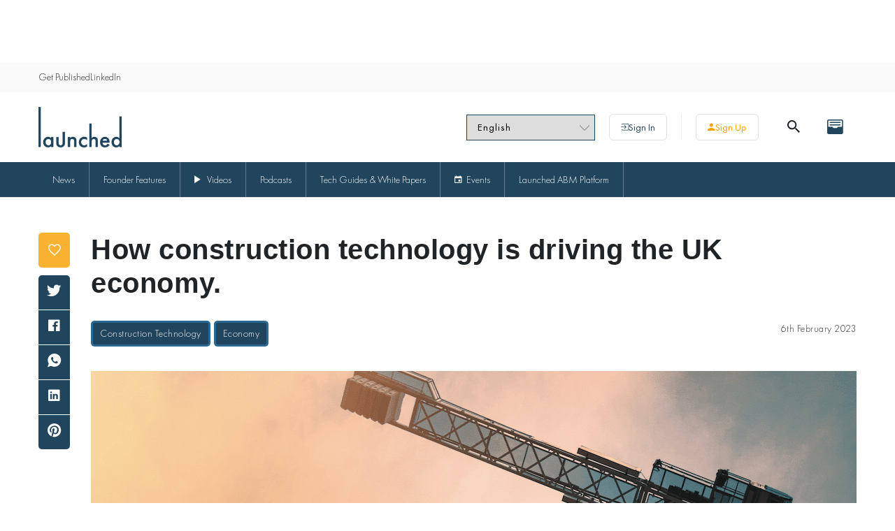

--- FILE ---
content_type: text/html; charset=UTF-8
request_url: https://tbtech.co/business/how-construction-technology-is-driving-the-uk-economy/
body_size: 20753
content:
<!doctype html>
<html lang="en-GB">

<head>
	<meta property="fb:pages" content="391776997904817" />
	<meta charset="UTF-8">
	<meta name="viewport" content="width=device-width, initial-scale=1">
	<title>How construction technology is driving the UK economy.  &#8211; Launched Tech News</title>
<meta name='robots' content='max-image-preview:large' />
<script id="cookie-law-info-gcm-var-js">
var _ckyGcm = {"status":true,"default_settings":[{"analytics":"denied","advertisement":"denied","functional":"granted","necessary":"granted","ad_user_data":"denied","ad_personalization":"denied","regions":"All"}],"wait_for_update":2000,"url_passthrough":false,"ads_data_redaction":false};
</script>
<script id="cookie-law-info-gcm-js" type="text/javascript" src="https://tbtech.co/wp-content/plugins/cookie-law-info/lite/frontend/js/gcm.min.js"></script>
<script id="cookieyes" type="text/javascript" src="https://cdn-cookieyes.com/client_data/3a811c422aecd9f8edc3e711/script.js"></script><meta name="uri-translation" content="on" /><link rel="alternate" hreflang="en" href="https://tbtech.co/business/how-construction-technology-is-driving-the-uk-economy/" />
<link rel="alternate" hreflang="fr" href="https://fr.tbtech.co/business/how-construction-technology-is-driving-the-uk-economy/" />
<link rel="alternate" hreflang="de" href="https://de.tbtech.co/business/how-construction-technology-is-driving-the-uk-economy/" />
<link rel="alternate" hreflang="es" href="https://es.tbtech.co/business/how-construction-technology-is-driving-the-uk-economy/" />
<link rel="alternate" hreflang="it" href="https://it.tbtech.co/business/how-construction-technology-is-driving-the-uk-economy/" />
<link rel="alternate" hreflang="nl" href="https://nl.tbtech.co/business/how-construction-technology-is-driving-the-uk-economy/" />
<link rel="alternate" hreflang="pt" href="https://pt.tbtech.co/business/how-construction-technology-is-driving-the-uk-economy/" />
<link rel="alternate" hreflang="ar" href="https://ar.tbtech.co/business/how-construction-technology-is-driving-the-uk-economy/" />
<link rel="alternate" hreflang="ru" href="https://ru.tbtech.co/business/how-construction-technology-is-driving-the-uk-economy/" />
<link rel="alternate" hreflang="zh-CN" href="https://zh-CN.tbtech.co/business/how-construction-technology-is-driving-the-uk-economy/" />

<!-- Open Graph Meta Tags generated by Blog2Social 803 - https://www.blog2social.com -->
<meta property="og:title" content="How construction technology is driving the UK economy. "/>
<meta property="og:description" content="David Mitchell, Founder &amp; CEO at XYZ Reality shares about how construction technology is driving the UK economy. "/>
<meta property="og:url" content="https://tbtech.co/business/how-construction-technology-is-driving-the-uk-economy/"/>
<meta property="og:image" content="https://tbtech.co/wp-content/uploads/2023/02/Screenshot-2023-02-02-at-14.34.35.png"/>
<!-- Open Graph Meta Tags generated by Blog2Social 803 - https://www.blog2social.com -->

<!-- Twitter Card generated by Blog2Social 803 - https://www.blog2social.com -->
<meta name="twitter:card" content="summary_large_image">
<meta name="twitter:title" content="How construction technology is driving the UK economy. "/>
<meta name="twitter:description" content="David Mitchell, Founder &amp; CEO at XYZ Reality shares about how construction technology is driving the UK economy. "/>
<meta name="twitter:image" content="https://tbtech.co/wp-content/uploads/2023/02/Screenshot-2023-02-02-at-14.34.35.png"/>
<!-- Twitter Card generated by Blog2Social 803 - https://www.blog2social.com -->
<meta name="author" content="David Mitchell"/>
<link rel='dns-prefetch' href='//www.google.com' />
<link rel='dns-prefetch' href='//widgetlogic.org' />
<link rel='dns-prefetch' href='//cdn.jsdelivr.net' />
<link rel="alternate" type="application/rss+xml" title="Launched Tech News &raquo; Feed" href="https://tbtech.co/feed/" />
<link rel="alternate" type="application/rss+xml" title="Launched Tech News &raquo; Comments Feed" href="https://tbtech.co/comments/feed/" />
<link rel="alternate" type="application/rss+xml" title="Launched Tech News &raquo; How construction technology is driving the UK economy.  Comments Feed" href="https://tbtech.co/news/how-construction-technology-is-driving-the-uk-economy/feed/" />
		<!-- This site uses the Google Analytics by MonsterInsights plugin v9.11.1 - Using Analytics tracking - https://www.monsterinsights.com/ -->
							<script src="//www.googletagmanager.com/gtag/js?id=G-W6W3RE2V80"  data-cfasync="false" data-wpfc-render="false" type="text/javascript" async></script>
			<script data-cfasync="false" data-wpfc-render="false" type="text/javascript">
				var mi_version = '9.11.1';
				var mi_track_user = true;
				var mi_no_track_reason = '';
								var MonsterInsightsDefaultLocations = {"page_location":"https:\/\/tbtech.co\/business\/how-construction-technology-is-driving-the-uk-economy\/"};
								if ( typeof MonsterInsightsPrivacyGuardFilter === 'function' ) {
					var MonsterInsightsLocations = (typeof MonsterInsightsExcludeQuery === 'object') ? MonsterInsightsPrivacyGuardFilter( MonsterInsightsExcludeQuery ) : MonsterInsightsPrivacyGuardFilter( MonsterInsightsDefaultLocations );
				} else {
					var MonsterInsightsLocations = (typeof MonsterInsightsExcludeQuery === 'object') ? MonsterInsightsExcludeQuery : MonsterInsightsDefaultLocations;
				}

								var disableStrs = [
										'ga-disable-G-W6W3RE2V80',
									];

				/* Function to detect opted out users */
				function __gtagTrackerIsOptedOut() {
					for (var index = 0; index < disableStrs.length; index++) {
						if (document.cookie.indexOf(disableStrs[index] + '=true') > -1) {
							return true;
						}
					}

					return false;
				}

				/* Disable tracking if the opt-out cookie exists. */
				if (__gtagTrackerIsOptedOut()) {
					for (var index = 0; index < disableStrs.length; index++) {
						window[disableStrs[index]] = true;
					}
				}

				/* Opt-out function */
				function __gtagTrackerOptout() {
					for (var index = 0; index < disableStrs.length; index++) {
						document.cookie = disableStrs[index] + '=true; expires=Thu, 31 Dec 2099 23:59:59 UTC; path=/';
						window[disableStrs[index]] = true;
					}
				}

				if ('undefined' === typeof gaOptout) {
					function gaOptout() {
						__gtagTrackerOptout();
					}
				}
								window.dataLayer = window.dataLayer || [];

				window.MonsterInsightsDualTracker = {
					helpers: {},
					trackers: {},
				};
				if (mi_track_user) {
					function __gtagDataLayer() {
						dataLayer.push(arguments);
					}

					function __gtagTracker(type, name, parameters) {
						if (!parameters) {
							parameters = {};
						}

						if (parameters.send_to) {
							__gtagDataLayer.apply(null, arguments);
							return;
						}

						if (type === 'event') {
														parameters.send_to = monsterinsights_frontend.v4_id;
							var hookName = name;
							if (typeof parameters['event_category'] !== 'undefined') {
								hookName = parameters['event_category'] + ':' + name;
							}

							if (typeof MonsterInsightsDualTracker.trackers[hookName] !== 'undefined') {
								MonsterInsightsDualTracker.trackers[hookName](parameters);
							} else {
								__gtagDataLayer('event', name, parameters);
							}
							
						} else {
							__gtagDataLayer.apply(null, arguments);
						}
					}

					__gtagTracker('js', new Date());
					__gtagTracker('set', {
						'developer_id.dZGIzZG': true,
											});
					if ( MonsterInsightsLocations.page_location ) {
						__gtagTracker('set', MonsterInsightsLocations);
					}
										__gtagTracker('config', 'G-W6W3RE2V80', {"forceSSL":"true","link_attribution":"true"} );
										window.gtag = __gtagTracker;										(function () {
						/* https://developers.google.com/analytics/devguides/collection/analyticsjs/ */
						/* ga and __gaTracker compatibility shim. */
						var noopfn = function () {
							return null;
						};
						var newtracker = function () {
							return new Tracker();
						};
						var Tracker = function () {
							return null;
						};
						var p = Tracker.prototype;
						p.get = noopfn;
						p.set = noopfn;
						p.send = function () {
							var args = Array.prototype.slice.call(arguments);
							args.unshift('send');
							__gaTracker.apply(null, args);
						};
						var __gaTracker = function () {
							var len = arguments.length;
							if (len === 0) {
								return;
							}
							var f = arguments[len - 1];
							if (typeof f !== 'object' || f === null || typeof f.hitCallback !== 'function') {
								if ('send' === arguments[0]) {
									var hitConverted, hitObject = false, action;
									if ('event' === arguments[1]) {
										if ('undefined' !== typeof arguments[3]) {
											hitObject = {
												'eventAction': arguments[3],
												'eventCategory': arguments[2],
												'eventLabel': arguments[4],
												'value': arguments[5] ? arguments[5] : 1,
											}
										}
									}
									if ('pageview' === arguments[1]) {
										if ('undefined' !== typeof arguments[2]) {
											hitObject = {
												'eventAction': 'page_view',
												'page_path': arguments[2],
											}
										}
									}
									if (typeof arguments[2] === 'object') {
										hitObject = arguments[2];
									}
									if (typeof arguments[5] === 'object') {
										Object.assign(hitObject, arguments[5]);
									}
									if ('undefined' !== typeof arguments[1].hitType) {
										hitObject = arguments[1];
										if ('pageview' === hitObject.hitType) {
											hitObject.eventAction = 'page_view';
										}
									}
									if (hitObject) {
										action = 'timing' === arguments[1].hitType ? 'timing_complete' : hitObject.eventAction;
										hitConverted = mapArgs(hitObject);
										__gtagTracker('event', action, hitConverted);
									}
								}
								return;
							}

							function mapArgs(args) {
								var arg, hit = {};
								var gaMap = {
									'eventCategory': 'event_category',
									'eventAction': 'event_action',
									'eventLabel': 'event_label',
									'eventValue': 'event_value',
									'nonInteraction': 'non_interaction',
									'timingCategory': 'event_category',
									'timingVar': 'name',
									'timingValue': 'value',
									'timingLabel': 'event_label',
									'page': 'page_path',
									'location': 'page_location',
									'title': 'page_title',
									'referrer' : 'page_referrer',
								};
								for (arg in args) {
																		if (!(!args.hasOwnProperty(arg) || !gaMap.hasOwnProperty(arg))) {
										hit[gaMap[arg]] = args[arg];
									} else {
										hit[arg] = args[arg];
									}
								}
								return hit;
							}

							try {
								f.hitCallback();
							} catch (ex) {
							}
						};
						__gaTracker.create = newtracker;
						__gaTracker.getByName = newtracker;
						__gaTracker.getAll = function () {
							return [];
						};
						__gaTracker.remove = noopfn;
						__gaTracker.loaded = true;
						window['__gaTracker'] = __gaTracker;
					})();
									} else {
										console.log("");
					(function () {
						function __gtagTracker() {
							return null;
						}

						window['__gtagTracker'] = __gtagTracker;
						window['gtag'] = __gtagTracker;
					})();
									}
			</script>
							<!-- / Google Analytics by MonsterInsights -->
		<script type="text/javascript">
/* <![CDATA[ */
window._wpemojiSettings = {"baseUrl":"https:\/\/s.w.org\/images\/core\/emoji\/15.0.3\/72x72\/","ext":".png","svgUrl":"https:\/\/s.w.org\/images\/core\/emoji\/15.0.3\/svg\/","svgExt":".svg","source":{"concatemoji":"https:\/\/tbtech.co\/wp-includes\/js\/wp-emoji-release.min.js?ver=1712846709"}};
/*! This file is auto-generated */
!function(i,n){var o,s,e;function c(e){try{var t={supportTests:e,timestamp:(new Date).valueOf()};sessionStorage.setItem(o,JSON.stringify(t))}catch(e){}}function p(e,t,n){e.clearRect(0,0,e.canvas.width,e.canvas.height),e.fillText(t,0,0);var t=new Uint32Array(e.getImageData(0,0,e.canvas.width,e.canvas.height).data),r=(e.clearRect(0,0,e.canvas.width,e.canvas.height),e.fillText(n,0,0),new Uint32Array(e.getImageData(0,0,e.canvas.width,e.canvas.height).data));return t.every(function(e,t){return e===r[t]})}function u(e,t,n){switch(t){case"flag":return n(e,"\ud83c\udff3\ufe0f\u200d\u26a7\ufe0f","\ud83c\udff3\ufe0f\u200b\u26a7\ufe0f")?!1:!n(e,"\ud83c\uddfa\ud83c\uddf3","\ud83c\uddfa\u200b\ud83c\uddf3")&&!n(e,"\ud83c\udff4\udb40\udc67\udb40\udc62\udb40\udc65\udb40\udc6e\udb40\udc67\udb40\udc7f","\ud83c\udff4\u200b\udb40\udc67\u200b\udb40\udc62\u200b\udb40\udc65\u200b\udb40\udc6e\u200b\udb40\udc67\u200b\udb40\udc7f");case"emoji":return!n(e,"\ud83d\udc26\u200d\u2b1b","\ud83d\udc26\u200b\u2b1b")}return!1}function f(e,t,n){var r="undefined"!=typeof WorkerGlobalScope&&self instanceof WorkerGlobalScope?new OffscreenCanvas(300,150):i.createElement("canvas"),a=r.getContext("2d",{willReadFrequently:!0}),o=(a.textBaseline="top",a.font="600 32px Arial",{});return e.forEach(function(e){o[e]=t(a,e,n)}),o}function t(e){var t=i.createElement("script");t.src=e,t.defer=!0,i.head.appendChild(t)}"undefined"!=typeof Promise&&(o="wpEmojiSettingsSupports",s=["flag","emoji"],n.supports={everything:!0,everythingExceptFlag:!0},e=new Promise(function(e){i.addEventListener("DOMContentLoaded",e,{once:!0})}),new Promise(function(t){var n=function(){try{var e=JSON.parse(sessionStorage.getItem(o));if("object"==typeof e&&"number"==typeof e.timestamp&&(new Date).valueOf()<e.timestamp+604800&&"object"==typeof e.supportTests)return e.supportTests}catch(e){}return null}();if(!n){if("undefined"!=typeof Worker&&"undefined"!=typeof OffscreenCanvas&&"undefined"!=typeof URL&&URL.createObjectURL&&"undefined"!=typeof Blob)try{var e="postMessage("+f.toString()+"("+[JSON.stringify(s),u.toString(),p.toString()].join(",")+"));",r=new Blob([e],{type:"text/javascript"}),a=new Worker(URL.createObjectURL(r),{name:"wpTestEmojiSupports"});return void(a.onmessage=function(e){c(n=e.data),a.terminate(),t(n)})}catch(e){}c(n=f(s,u,p))}t(n)}).then(function(e){for(var t in e)n.supports[t]=e[t],n.supports.everything=n.supports.everything&&n.supports[t],"flag"!==t&&(n.supports.everythingExceptFlag=n.supports.everythingExceptFlag&&n.supports[t]);n.supports.everythingExceptFlag=n.supports.everythingExceptFlag&&!n.supports.flag,n.DOMReady=!1,n.readyCallback=function(){n.DOMReady=!0}}).then(function(){return e}).then(function(){var e;n.supports.everything||(n.readyCallback(),(e=n.source||{}).concatemoji?t(e.concatemoji):e.wpemoji&&e.twemoji&&(t(e.twemoji),t(e.wpemoji)))}))}((window,document),window._wpemojiSettings);
/* ]]> */
</script>
<style id='wp-emoji-styles-inline-css' type='text/css'>

	img.wp-smiley, img.emoji {
		display: inline !important;
		border: none !important;
		box-shadow: none !important;
		height: 1em !important;
		width: 1em !important;
		margin: 0 0.07em !important;
		vertical-align: -0.1em !important;
		background: none !important;
		padding: 0 !important;
	}
</style>
<link rel='stylesheet' id='wp-block-library-css' href='https://tbtech.co/wp-includes/css/dist/block-library/style.min.css?ver=1712846709' type='text/css' media='all' />
<link rel='stylesheet' id='block-widget-css' href='https://tbtech.co/wp-content/plugins/widget-logic/block_widget/css/widget.css?ver=1725971320' type='text/css' media='all' />
<style id='classic-theme-styles-inline-css' type='text/css'>
/*! This file is auto-generated */
.wp-block-button__link{color:#fff;background-color:#32373c;border-radius:9999px;box-shadow:none;text-decoration:none;padding:calc(.667em + 2px) calc(1.333em + 2px);font-size:1.125em}.wp-block-file__button{background:#32373c;color:#fff;text-decoration:none}
</style>
<style id='global-styles-inline-css' type='text/css'>
body{--wp--preset--color--black: #000000;--wp--preset--color--cyan-bluish-gray: #abb8c3;--wp--preset--color--white: #ffffff;--wp--preset--color--pale-pink: #f78da7;--wp--preset--color--vivid-red: #cf2e2e;--wp--preset--color--luminous-vivid-orange: #ff6900;--wp--preset--color--luminous-vivid-amber: #fcb900;--wp--preset--color--light-green-cyan: #7bdcb5;--wp--preset--color--vivid-green-cyan: #00d084;--wp--preset--color--pale-cyan-blue: #8ed1fc;--wp--preset--color--vivid-cyan-blue: #0693e3;--wp--preset--color--vivid-purple: #9b51e0;--wp--preset--gradient--vivid-cyan-blue-to-vivid-purple: linear-gradient(135deg,rgba(6,147,227,1) 0%,rgb(155,81,224) 100%);--wp--preset--gradient--light-green-cyan-to-vivid-green-cyan: linear-gradient(135deg,rgb(122,220,180) 0%,rgb(0,208,130) 100%);--wp--preset--gradient--luminous-vivid-amber-to-luminous-vivid-orange: linear-gradient(135deg,rgba(252,185,0,1) 0%,rgba(255,105,0,1) 100%);--wp--preset--gradient--luminous-vivid-orange-to-vivid-red: linear-gradient(135deg,rgba(255,105,0,1) 0%,rgb(207,46,46) 100%);--wp--preset--gradient--very-light-gray-to-cyan-bluish-gray: linear-gradient(135deg,rgb(238,238,238) 0%,rgb(169,184,195) 100%);--wp--preset--gradient--cool-to-warm-spectrum: linear-gradient(135deg,rgb(74,234,220) 0%,rgb(151,120,209) 20%,rgb(207,42,186) 40%,rgb(238,44,130) 60%,rgb(251,105,98) 80%,rgb(254,248,76) 100%);--wp--preset--gradient--blush-light-purple: linear-gradient(135deg,rgb(255,206,236) 0%,rgb(152,150,240) 100%);--wp--preset--gradient--blush-bordeaux: linear-gradient(135deg,rgb(254,205,165) 0%,rgb(254,45,45) 50%,rgb(107,0,62) 100%);--wp--preset--gradient--luminous-dusk: linear-gradient(135deg,rgb(255,203,112) 0%,rgb(199,81,192) 50%,rgb(65,88,208) 100%);--wp--preset--gradient--pale-ocean: linear-gradient(135deg,rgb(255,245,203) 0%,rgb(182,227,212) 50%,rgb(51,167,181) 100%);--wp--preset--gradient--electric-grass: linear-gradient(135deg,rgb(202,248,128) 0%,rgb(113,206,126) 100%);--wp--preset--gradient--midnight: linear-gradient(135deg,rgb(2,3,129) 0%,rgb(40,116,252) 100%);--wp--preset--font-size--small: 13px;--wp--preset--font-size--medium: 20px;--wp--preset--font-size--large: 36px;--wp--preset--font-size--x-large: 42px;--wp--preset--spacing--20: 0.44rem;--wp--preset--spacing--30: 0.67rem;--wp--preset--spacing--40: 1rem;--wp--preset--spacing--50: 1.5rem;--wp--preset--spacing--60: 2.25rem;--wp--preset--spacing--70: 3.38rem;--wp--preset--spacing--80: 5.06rem;--wp--preset--shadow--natural: 6px 6px 9px rgba(0, 0, 0, 0.2);--wp--preset--shadow--deep: 12px 12px 50px rgba(0, 0, 0, 0.4);--wp--preset--shadow--sharp: 6px 6px 0px rgba(0, 0, 0, 0.2);--wp--preset--shadow--outlined: 6px 6px 0px -3px rgba(255, 255, 255, 1), 6px 6px rgba(0, 0, 0, 1);--wp--preset--shadow--crisp: 6px 6px 0px rgba(0, 0, 0, 1);}:where(.is-layout-flex){gap: 0.5em;}:where(.is-layout-grid){gap: 0.5em;}body .is-layout-flow > .alignleft{float: left;margin-inline-start: 0;margin-inline-end: 2em;}body .is-layout-flow > .alignright{float: right;margin-inline-start: 2em;margin-inline-end: 0;}body .is-layout-flow > .aligncenter{margin-left: auto !important;margin-right: auto !important;}body .is-layout-constrained > .alignleft{float: left;margin-inline-start: 0;margin-inline-end: 2em;}body .is-layout-constrained > .alignright{float: right;margin-inline-start: 2em;margin-inline-end: 0;}body .is-layout-constrained > .aligncenter{margin-left: auto !important;margin-right: auto !important;}body .is-layout-constrained > :where(:not(.alignleft):not(.alignright):not(.alignfull)){max-width: var(--wp--style--global--content-size);margin-left: auto !important;margin-right: auto !important;}body .is-layout-constrained > .alignwide{max-width: var(--wp--style--global--wide-size);}body .is-layout-flex{display: flex;}body .is-layout-flex{flex-wrap: wrap;align-items: center;}body .is-layout-flex > *{margin: 0;}body .is-layout-grid{display: grid;}body .is-layout-grid > *{margin: 0;}:where(.wp-block-columns.is-layout-flex){gap: 2em;}:where(.wp-block-columns.is-layout-grid){gap: 2em;}:where(.wp-block-post-template.is-layout-flex){gap: 1.25em;}:where(.wp-block-post-template.is-layout-grid){gap: 1.25em;}.has-black-color{color: var(--wp--preset--color--black) !important;}.has-cyan-bluish-gray-color{color: var(--wp--preset--color--cyan-bluish-gray) !important;}.has-white-color{color: var(--wp--preset--color--white) !important;}.has-pale-pink-color{color: var(--wp--preset--color--pale-pink) !important;}.has-vivid-red-color{color: var(--wp--preset--color--vivid-red) !important;}.has-luminous-vivid-orange-color{color: var(--wp--preset--color--luminous-vivid-orange) !important;}.has-luminous-vivid-amber-color{color: var(--wp--preset--color--luminous-vivid-amber) !important;}.has-light-green-cyan-color{color: var(--wp--preset--color--light-green-cyan) !important;}.has-vivid-green-cyan-color{color: var(--wp--preset--color--vivid-green-cyan) !important;}.has-pale-cyan-blue-color{color: var(--wp--preset--color--pale-cyan-blue) !important;}.has-vivid-cyan-blue-color{color: var(--wp--preset--color--vivid-cyan-blue) !important;}.has-vivid-purple-color{color: var(--wp--preset--color--vivid-purple) !important;}.has-black-background-color{background-color: var(--wp--preset--color--black) !important;}.has-cyan-bluish-gray-background-color{background-color: var(--wp--preset--color--cyan-bluish-gray) !important;}.has-white-background-color{background-color: var(--wp--preset--color--white) !important;}.has-pale-pink-background-color{background-color: var(--wp--preset--color--pale-pink) !important;}.has-vivid-red-background-color{background-color: var(--wp--preset--color--vivid-red) !important;}.has-luminous-vivid-orange-background-color{background-color: var(--wp--preset--color--luminous-vivid-orange) !important;}.has-luminous-vivid-amber-background-color{background-color: var(--wp--preset--color--luminous-vivid-amber) !important;}.has-light-green-cyan-background-color{background-color: var(--wp--preset--color--light-green-cyan) !important;}.has-vivid-green-cyan-background-color{background-color: var(--wp--preset--color--vivid-green-cyan) !important;}.has-pale-cyan-blue-background-color{background-color: var(--wp--preset--color--pale-cyan-blue) !important;}.has-vivid-cyan-blue-background-color{background-color: var(--wp--preset--color--vivid-cyan-blue) !important;}.has-vivid-purple-background-color{background-color: var(--wp--preset--color--vivid-purple) !important;}.has-black-border-color{border-color: var(--wp--preset--color--black) !important;}.has-cyan-bluish-gray-border-color{border-color: var(--wp--preset--color--cyan-bluish-gray) !important;}.has-white-border-color{border-color: var(--wp--preset--color--white) !important;}.has-pale-pink-border-color{border-color: var(--wp--preset--color--pale-pink) !important;}.has-vivid-red-border-color{border-color: var(--wp--preset--color--vivid-red) !important;}.has-luminous-vivid-orange-border-color{border-color: var(--wp--preset--color--luminous-vivid-orange) !important;}.has-luminous-vivid-amber-border-color{border-color: var(--wp--preset--color--luminous-vivid-amber) !important;}.has-light-green-cyan-border-color{border-color: var(--wp--preset--color--light-green-cyan) !important;}.has-vivid-green-cyan-border-color{border-color: var(--wp--preset--color--vivid-green-cyan) !important;}.has-pale-cyan-blue-border-color{border-color: var(--wp--preset--color--pale-cyan-blue) !important;}.has-vivid-cyan-blue-border-color{border-color: var(--wp--preset--color--vivid-cyan-blue) !important;}.has-vivid-purple-border-color{border-color: var(--wp--preset--color--vivid-purple) !important;}.has-vivid-cyan-blue-to-vivid-purple-gradient-background{background: var(--wp--preset--gradient--vivid-cyan-blue-to-vivid-purple) !important;}.has-light-green-cyan-to-vivid-green-cyan-gradient-background{background: var(--wp--preset--gradient--light-green-cyan-to-vivid-green-cyan) !important;}.has-luminous-vivid-amber-to-luminous-vivid-orange-gradient-background{background: var(--wp--preset--gradient--luminous-vivid-amber-to-luminous-vivid-orange) !important;}.has-luminous-vivid-orange-to-vivid-red-gradient-background{background: var(--wp--preset--gradient--luminous-vivid-orange-to-vivid-red) !important;}.has-very-light-gray-to-cyan-bluish-gray-gradient-background{background: var(--wp--preset--gradient--very-light-gray-to-cyan-bluish-gray) !important;}.has-cool-to-warm-spectrum-gradient-background{background: var(--wp--preset--gradient--cool-to-warm-spectrum) !important;}.has-blush-light-purple-gradient-background{background: var(--wp--preset--gradient--blush-light-purple) !important;}.has-blush-bordeaux-gradient-background{background: var(--wp--preset--gradient--blush-bordeaux) !important;}.has-luminous-dusk-gradient-background{background: var(--wp--preset--gradient--luminous-dusk) !important;}.has-pale-ocean-gradient-background{background: var(--wp--preset--gradient--pale-ocean) !important;}.has-electric-grass-gradient-background{background: var(--wp--preset--gradient--electric-grass) !important;}.has-midnight-gradient-background{background: var(--wp--preset--gradient--midnight) !important;}.has-small-font-size{font-size: var(--wp--preset--font-size--small) !important;}.has-medium-font-size{font-size: var(--wp--preset--font-size--medium) !important;}.has-large-font-size{font-size: var(--wp--preset--font-size--large) !important;}.has-x-large-font-size{font-size: var(--wp--preset--font-size--x-large) !important;}
.wp-block-navigation a:where(:not(.wp-element-button)){color: inherit;}
:where(.wp-block-post-template.is-layout-flex){gap: 1.25em;}:where(.wp-block-post-template.is-layout-grid){gap: 1.25em;}
:where(.wp-block-columns.is-layout-flex){gap: 2em;}:where(.wp-block-columns.is-layout-grid){gap: 2em;}
.wp-block-pullquote{font-size: 1.5em;line-height: 1.6;}
</style>
<link rel='stylesheet' id='auroratbt-download-css' href='https://tbtech.co/wp-content/plugins/auroratbt-download/public/css/auroratbt-download-public.css?ver=1627633326' type='text/css' media='all' />
<link rel='stylesheet' id='lazysizes-css' href='https://tbtech.co/wp-content/plugins/lazysizes/css/build/lazysizes.fadein-spinner.min.css?ver=1673972323' type='text/css' media='all' />
<link rel='stylesheet' id='qc-choice-css' href='https://tbtech.co/wp-content/plugins/quantcast-choice/public/css/style.min.css?ver=1669991661' type='text/css' media='all' />
<link rel='stylesheet' id='author-box-css' href='https://tbtech.co/wp-content/plugins/ultimate-branding/inc/modules/front-end/assets/css/author-box.css?ver=1678935991' type='text/css' media='screen' />
<link rel='stylesheet' id='SocialLogos-css' href='https://tbtech.co/wp-content/plugins/ultimate-branding/external/icon-font/social-logos.css?ver=1678935991' type='text/css' media='screen' />
<link rel='stylesheet' id='auroratbt-style-css' href='https://tbtech.co/wp-content/themes/auroratbt/style.css?ver=1741255928' type='text/css' media='all' />
<link rel='stylesheet' id='auroratbt-theme-css' href='https://tbtech.co/wp-content/themes/auroratbt/assets/css/theme.css?ver=1710434772' type='text/css' media='all' />
<link rel='stylesheet' id='algolia-theme-css' href='https://tbtech.co/wp-content/themes/auroratbt/assets/css/vendor/satellite-min.css?ver=1657545255' type='text/css' media='all' />
<script type="text/javascript" src="https://tbtech.co/wp-includes/js/jquery/jquery.min.js?ver=1702989159" id="jquery-core-js"></script>
<script type="text/javascript" src="https://tbtech.co/wp-includes/js/jquery/jquery-migrate.min.js?ver=1699305498" id="jquery-migrate-js"></script>
<script type="text/javascript" src="https://tbtech.co/wp-content/themes/auroratbt/assets/libs/jquery.validate.min.js?ver=1657545255" id="validate-script-js"></script>
<script type="text/javascript" id="ajax-auth-script-js-extra">
/* <![CDATA[ */
var ajax_auth_object = {"ajaxurl":"https:\/\/tbtech.co\/wp-admin\/admin-ajax.php","root":"https:\/\/tbtech.co\/wp-json\/","redirecturl_signin":"https:\/\/tbtech.co\/dashboard?utm_source=website&utm_medium=button&utm_campaign=cvr&utm_id=sign-in","redirecturl_signup":"https:\/\/tbtech.co\/dashboard?utm_source=website&utm_medium=button&utm_campaign=cvr&utm_id=sign-up","loadingmessage":"Sending user info, please wait..."};
/* ]]> */
</script>
<script type="text/javascript" src="https://tbtech.co/wp-content/themes/auroratbt/assets/js/ajax-auth-script.min.js?ver=1657545255" id="ajax-auth-script-js"></script>
<script type="text/javascript" src="https://www.google.com/recaptcha/api.js?ver=1.0.0" id="google-recaptcha-js"></script>
<script type="text/javascript" src="https://tbtech.co/wp-content/plugins/google-analytics-for-wordpress/assets/js/frontend-gtag.min.js?ver=1767756161" id="monsterinsights-frontend-script-js" async="async" data-wp-strategy="async"></script>
<script data-cfasync="false" data-wpfc-render="false" type="text/javascript" id='monsterinsights-frontend-script-js-extra'>/* <![CDATA[ */
var monsterinsights_frontend = {"js_events_tracking":"true","download_extensions":"doc,pdf,ppt,zip,xls,docx,pptx,xlsx","inbound_paths":"[{\"path\":\"\\\/go\\\/\",\"label\":\"affiliate\"},{\"path\":\"\\\/recommend\\\/\",\"label\":\"affiliate\"}]","home_url":"https:\/\/tbtech.co","hash_tracking":"false","v4_id":"G-W6W3RE2V80"};/* ]]> */
</script>
<script type="text/javascript" src="https://tbtech.co/wp-content/plugins/auroratbt-download/public/js/auroratbt-download-public.js?ver=1627633326" id="auroratbt-download-js"></script>
<script type="text/javascript" src="https://tbtech.co/wp-content/plugins/lazysizes/js/build/lazysizes.unveilhooks.min.js?ver=1673972323" id="lazysizes-js"></script>
<script type="text/javascript" src="https://tbtech.co/wp-content/plugins/links-auto-replacer/public/js/lar-public.js?ver=1677167937" id="links-auto-replacer-js"></script>
<script type="text/javascript" id="qc-choice-js-extra">
/* <![CDATA[ */
var choice_cmp_config = {"utid":"ftTrGTaaXVPgj","ccpa":"","datalayer":""};
/* ]]> */
</script>
<script type="text/javascript" async="async" src="https://tbtech.co/wp-content/plugins/quantcast-choice/public/js/script.min.js?ver=1669991661" id="qc-choice-js"></script>
<link rel="https://api.w.org/" href="https://tbtech.co/wp-json/" /><link rel="alternate" type="application/json" href="https://tbtech.co/wp-json/wp/v2/posts/254025" /><link rel="EditURI" type="application/rsd+xml" title="RSD" href="https://tbtech.co/xmlrpc.php?rsd" />

<link rel="canonical" href="https://tbtech.co/news/how-construction-technology-is-driving-the-uk-economy/" />
<link rel='shortlink' href='https://tbtech.co/?p=254025' />
<link rel="alternate" type="application/json+oembed" href="https://tbtech.co/wp-json/oembed/1.0/embed?url=https%3A%2F%2Ftbtech.co%2Fnews%2Fhow-construction-technology-is-driving-the-uk-economy%2F" />
<link rel="alternate" type="text/xml+oembed" href="https://tbtech.co/wp-json/oembed/1.0/embed?url=https%3A%2F%2Ftbtech.co%2Fnews%2Fhow-construction-technology-is-driving-the-uk-economy%2F&#038;format=xml" />
		<meta property="fb:pages" content="391776997904817" />
		<script async src="https://securepubads.g.doubleclick.net/tag/js/gpt.js"></script>
<script>
  window.googletag = window.googletag || {cmd: []};
  googletag.cmd.push(function() {
    googletag.defineSlot('/22295484059/cng_march_Event', [[160, 600], [728, 90]], 'div-gpt-ad-1741007262526-0').addService(googletag.pubads());
    googletag.pubads().enableSingleRequest();
    googletag.enableServices();
  });
</script>			<noscript><style>.lazyload { display: none !important; }</style></noscript>
		<style> .lar_social_share_icon{
 				margin: 2px;
 				}</style><!-- Branda: Author Box -->
<style type="text/css" id="branda-author-box-css">
.branda-author-box {
	border-width: 0px;
	border-style: solid;
	-webkit-border-radius: 5px;
	-moz-border-radius: 5px;
	border-radius: 5px;
	border-color: #ddd;
	background-color: #f5f5f5;
}
.branda-author-box .branda-author-box-content img.avatar {
	width: 96px;
	height: 96px;
	border-style: solid;
	border-radius: 100px;
	border-color: #172834;
}
.branda-author-box .branda-author-box-content .branda-author-box-more ul a {
	color: #172834;
}
.branda-author-box .branda-author-box-content .branda-author-box-more h4,
.branda-author-box .branda-author-box-content .branda-author-box-more h4 a {
	color: #172834;
}
.branda-author-box .social-media {
	background-color: #ffffff;
	-webkit-border-radius: 0 0 5px 5px;
	-moz-border-radius: 0 0 5px 5px;
	border-radius: 0 0 5px 5px;
}
.branda-author-box .social-media a {
	text-decoration: none;
}
.branda-author-box .branda-author-box-desc h4,
.branda-author-box .branda-author-box-desc h4 a {
	color: #e83b68;
}
.branda-author-box .branda-author-box-desc .description,
.branda-author-box .branda-author-box-desc .description p {
	color: #172834;
}
.branda-author-box-avatar {
    border-radius:100px;
}

</style>
<link rel="pingback" href="https://tbtech.co/xmlrpc.php"><meta name="generator" content="Elementor 3.24.4; features: additional_custom_breakpoints; settings: css_print_method-external, google_font-enabled, font_display-auto">
			<style>
				.e-con.e-parent:nth-of-type(n+4):not(.e-lazyloaded):not(.e-no-lazyload),
				.e-con.e-parent:nth-of-type(n+4):not(.e-lazyloaded):not(.e-no-lazyload) * {
					background-image: none !important;
				}
				@media screen and (max-height: 1024px) {
					.e-con.e-parent:nth-of-type(n+3):not(.e-lazyloaded):not(.e-no-lazyload),
					.e-con.e-parent:nth-of-type(n+3):not(.e-lazyloaded):not(.e-no-lazyload) * {
						background-image: none !important;
					}
				}
				@media screen and (max-height: 640px) {
					.e-con.e-parent:nth-of-type(n+2):not(.e-lazyloaded):not(.e-no-lazyload),
					.e-con.e-parent:nth-of-type(n+2):not(.e-lazyloaded):not(.e-no-lazyload) * {
						background-image: none !important;
					}
				}
			</style>
					<style type="text/css">
					.site-title a,
			.site-description {
				color: #21445b;
			}
				</style>
		<script async src="https://securepubads.g.doubleclick.net/tag/js/gpt.js"></script>
<script>
  window.googletag = window.googletag || {cmd: []};
  googletag.cmd.push(function() {
    googletag.defineSlot('/22295484059/cng_march_Event', [[160, 600], [728, 90]], 'div-gpt-ad-1741007262526-0').addService(googletag.pubads());
    googletag.pubads().enableSingleRequest();
    googletag.enableServices();
  });
</script>
<link rel="icon" href="https://tbtech.co/wp-content/uploads/2024/02/cropped-Launched_Icon-32x32.png" sizes="32x32" />
<link rel="icon" href="https://tbtech.co/wp-content/uploads/2024/02/cropped-Launched_Icon-192x192.png" sizes="192x192" />
<link rel="apple-touch-icon" href="https://tbtech.co/wp-content/uploads/2024/02/cropped-Launched_Icon-180x180.png" />
<meta name="msapplication-TileImage" content="https://tbtech.co/wp-content/uploads/2024/02/cropped-Launched_Icon-270x270.png" />
<style id="wpforms-css-vars-root">
				:root {
					--wpforms-field-border-radius: 3px;
--wpforms-field-border-style: solid;
--wpforms-field-border-size: 1px;
--wpforms-field-background-color: #ffffff;
--wpforms-field-border-color: rgba( 0, 0, 0, 0.25 );
--wpforms-field-border-color-spare: rgba( 0, 0, 0, 0.25 );
--wpforms-field-text-color: rgba( 0, 0, 0, 0.7 );
--wpforms-field-menu-color: #ffffff;
--wpforms-label-color: rgba( 0, 0, 0, 0.85 );
--wpforms-label-sublabel-color: rgba( 0, 0, 0, 0.55 );
--wpforms-label-error-color: #d63637;
--wpforms-button-border-radius: 3px;
--wpforms-button-border-style: none;
--wpforms-button-border-size: 1px;
--wpforms-button-background-color: #066aab;
--wpforms-button-border-color: #066aab;
--wpforms-button-text-color: #ffffff;
--wpforms-page-break-color: #066aab;
--wpforms-background-image: none;
--wpforms-background-position: center center;
--wpforms-background-repeat: no-repeat;
--wpforms-background-size: cover;
--wpforms-background-width: 100px;
--wpforms-background-height: 100px;
--wpforms-background-color: rgba( 0, 0, 0, 0 );
--wpforms-background-url: none;
--wpforms-container-padding: 0px;
--wpforms-container-border-style: none;
--wpforms-container-border-width: 1px;
--wpforms-container-border-color: #000000;
--wpforms-container-border-radius: 3px;
--wpforms-field-size-input-height: 43px;
--wpforms-field-size-input-spacing: 15px;
--wpforms-field-size-font-size: 16px;
--wpforms-field-size-line-height: 19px;
--wpforms-field-size-padding-h: 14px;
--wpforms-field-size-checkbox-size: 16px;
--wpforms-field-size-sublabel-spacing: 5px;
--wpforms-field-size-icon-size: 1;
--wpforms-label-size-font-size: 16px;
--wpforms-label-size-line-height: 19px;
--wpforms-label-size-sublabel-font-size: 14px;
--wpforms-label-size-sublabel-line-height: 17px;
--wpforms-button-size-font-size: 17px;
--wpforms-button-size-height: 41px;
--wpforms-button-size-padding-h: 15px;
--wpforms-button-size-margin-top: 10px;
--wpforms-container-shadow-size-box-shadow: none;

				}
			</style>	</head>

<body class="post-template-default single single-post postid-254025 single-format-standard no-sidebar elementor-default elementor-kit-232038">
	<!-- /22295484059/cng_march_Event -->
<div id='div-gpt-ad-1741007262526-0' style='min-width: 160px; min-height: 90px;'>
	<script>
    googletag.cmd.push(function() { googletag.display('div-gpt-ad-1741007262526-0'); });
  </script>
</div>		<div id="page" class="site">
				<div class="site-top-header">
			<div class="container">
				<div class="flex flex-wrap align-center justify-between">


					<div class="menu-menu-2-container"><ul id="secondary-menu" class="menu"><li><button class="btn-sign-in"> <i class="icon ion-ios-log-in"></i> Sign In</button></li><li><button class="btn-sign-up"> <i class="icon ion-md-person"></i> Sign Up</button></li></ul></div>
											<ul id="contacts">
															<li class="text">
									<a href="https://launchedtech.io/publishing"</a>Get Published								</li>
															<li class="text">
									<a href="https://www.linkedin.com/company/launchedtech/"</a>LinkedIn								</li>
													</ul>
					

											<div class="flex justify-end">
							<ul id="socials">
																	<li>
										<a href="https://www.linkedin.com/company/launchedtech/" target="_new" alt="https://www.linkedin.com/company/launchedtech/">
											<i class=""></i>
										</a>
									</li>
															</ul>
						</div>
									</div>
			</div>
		</div>
		<header id="masthead" class="site-header">
			<div class="container">
				<div class="row flex-wrap d-flex align-items-center">
					<div class="col-6 col-md-5 col-lg-2">
						<div class="site-branding">
															<p class="site-title"><a href="https://tbtech.co/" rel="home">Launched Tech News</a></p>
															<p class="site-description">The Latest On Tech News &amp; Insights</p>
													</div>
					</div>
					<!-- .site-branding -->

					
					<div class="col-6 col-md-7 col-lg-10 d-flex align-items-center justify-content-end">

												<div class="hidden md:block">
							<div class="gtranslate_wrapper" id="gt-wrapper-71354788"></div>						</div>

						<div class="secondary-navigation">
							<div class="menu-menu-2-container"><ul id="secondary-menu" class="menu"><li><button class="btn-sign-in"> <i class="icon ion-ios-log-in"></i> Sign In</button></li><li><button class="btn-sign-up"> <i class="icon ion-md-person"></i> Sign Up</button></li></ul></div>						</div>

						
						<button class="search-button" id="search-button" aria-controls="search-bar" aria-expanded="false">
							<i class="icon ion-md-search"></i>
						</button>

						
							<button class="vendor-button" id="menu-vendor" aria-controls="primary-menu" aria-expanded="false">
								<i class="icon ion-ios-filing"></i>
							</button>
							<nav class="menu-vendor-container">
								<div>
									<div class="menu-header">
										<span class="title"> TBT Partner Hub </span>
										<i class="icon ion-md-close"></i>

										<div class="search-form">
											<input type="search" class="search-field" placeholder="Search Vendor" />
											<button type="submit" id="searchsubmit" class="search-submit" value="Search">
												<i class="icon ion-md-search"></i>
											</button>
										</div>
									</div>

									<div class="menu-items">
										<div class="menu-title">
											<h6>All Vendors</h6>
										</div>
										<ul id="vendor-menu" class="menu">
											
																							<li class="promoted" style="--delay:100ms">
													<a href="https://tbtech.co/vendor/hays-tbtech/" data-vendor-name="Hays">
														<span class="logo">
															<img width="200" height="200" src="https://tbtech.co/wp-content/uploads/2022/02/og-logo.png" class="attachment-small size-small" alt="" decoding="async" srcset="https://tbtech.co/wp-content/uploads/2022/02/og-logo.png 200w, https://tbtech.co/wp-content/uploads/2022/02/og-logo-150x150.png 150w, https://tbtech.co/wp-content/uploads/2022/02/og-logo-24x24.png 24w, https://tbtech.co/wp-content/uploads/2022/02/og-logo-48x48.png 48w, https://tbtech.co/wp-content/uploads/2022/02/og-logo-96x96.png 96w" sizes="(max-width: 200px) 100vw, 200px" />														</span>
														Hays														<span class="promoted-banner"> Promoted <i>AD</i> </span>													</a>
												</li>
																							<li class="promoted" style="--delay:200ms">
													<a href="https://tbtech.co/vendor/dell-emc/" data-vendor-name="Dell EMC">
														<span class="logo">
																													</span>
														Dell EMC														<span class="promoted-banner"> Promoted <i>AD</i> </span>													</a>
												</li>
																																		<li style="--delay:300ms">
													<a href="https://tbtech.co/vendor/zscaler/" data-vendor-name="Zscaler">
														<span class="logo">
																													</span>
														Zscaler													</a>
												</li>
																							<li style="--delay:400ms">
													<a href="https://tbtech.co/vendor/z3nya/" data-vendor-name="Z3nya">
														<span class="logo">
																													</span>
														Z3nya													</a>
												</li>
																							<li style="--delay:500ms">
													<a href="https://tbtech.co/vendor/wind-river/" data-vendor-name="Wind River">
														<span class="logo">
																													</span>
														Wind River													</a>
												</li>
																							<li style="--delay:600ms">
													<a href="https://tbtech.co/vendor/vonage/" data-vendor-name="Vonage">
														<span class="logo">
															<img fetchpriority="high" width="1822" height="1200" src="https://tbtech.co/wp-content/uploads/2020/07/download-12.png" class="attachment-small size-small" alt="" decoding="async" srcset="https://tbtech.co/wp-content/uploads/2020/07/download-12.png 1822w, https://tbtech.co/wp-content/uploads/2020/07/download-12-300x198.png 300w, https://tbtech.co/wp-content/uploads/2020/07/download-12-1024x674.png 1024w, https://tbtech.co/wp-content/uploads/2020/07/download-12-768x506.png 768w, https://tbtech.co/wp-content/uploads/2020/07/download-12-1536x1012.png 1536w" sizes="(max-width: 1822px) 100vw, 1822px" />														</span>
														Vonage													</a>
												</li>
																							<li style="--delay:700ms">
													<a href="https://tbtech.co/vendor/top-business-tech/" data-vendor-name="Top Business Tech">
														<span class="logo">
																													</span>
														Top Business Tech													</a>
												</li>
																							<li style="--delay:800ms">
													<a href="https://tbtech.co/vendor/tbtech/" data-vendor-name="tbtech">
														<span class="logo">
																													</span>
														tbtech													</a>
												</li>
																							<li style="--delay:900ms">
													<a href="https://tbtech.co/vendor/saudi-smart-cities/" data-vendor-name="Saudi Smart Cities">
														<span class="logo">
																													</span>
														Saudi Smart Cities													</a>
												</li>
																							<li style="--delay:1000ms">
													<a href="https://tbtech.co/vendor/re-work/" data-vendor-name="Re-Work">
														<span class="logo">
																													</span>
														Re-Work													</a>
												</li>
																							<li style="--delay:1100ms">
													<a href="https://tbtech.co/vendor/qualys/" data-vendor-name="Qualys">
														<span class="logo">
																													</span>
														Qualys													</a>
												</li>
																							<li style="--delay:1200ms">
													<a href="https://tbtech.co/vendor/prysm-group/" data-vendor-name="Prysm Group">
														<span class="logo">
																													</span>
														Prysm Group													</a>
												</li>
																							<li style="--delay:1300ms">
													<a href="https://tbtech.co/vendor/ovhcloud/" data-vendor-name="OVHCloud">
														<span class="logo">
																													</span>
														OVHCloud													</a>
												</li>
																							<li style="--delay:1400ms">
													<a href="https://tbtech.co/vendor/iqpc/" data-vendor-name="IQPC">
														<span class="logo">
																													</span>
														IQPC													</a>
												</li>
																							<li style="--delay:1500ms">
													<a href="https://tbtech.co/vendor/intel/" data-vendor-name="Intel">
														<span class="logo">
																													</span>
														Intel													</a>
												</li>
																							<li style="--delay:1600ms">
													<a href="https://tbtech.co/vendor/informed-ai/" data-vendor-name="Informed AI">
														<span class="logo">
																													</span>
														Informed AI													</a>
												</li>
																							<li style="--delay:1700ms">
													<a href="https://tbtech.co/vendor/ibm/" data-vendor-name="IBM">
														<span class="logo">
																													</span>
														IBM													</a>
												</li>
																							<li style="--delay:1800ms">
													<a href="https://tbtech.co/vendor/i4business/" data-vendor-name="i4Business">
														<span class="logo">
																													</span>
														i4Business													</a>
												</li>
																							<li style="--delay:1900ms">
													<a href="https://tbtech.co/vendor/hytera/" data-vendor-name="Hytera">
														<span class="logo">
																													</span>
														Hytera													</a>
												</li>
																							<li style="--delay:2000ms">
													<a href="https://tbtech.co/vendor/hp/" data-vendor-name="HP">
														<span class="logo">
																													</span>
														HP													</a>
												</li>
																							<li style="--delay:2100ms">
													<a href="https://tbtech.co/vendor/hewlett-packard-enterprise/" data-vendor-name="Hewlett Packard Enterprise">
														<span class="logo">
																													</span>
														Hewlett Packard Enterprise													</a>
												</li>
																							<li style="--delay:2200ms">
													<a href="https://tbtech.co/vendor/here-technologies/" data-vendor-name="HERE Technologies">
														<span class="logo">
															<img width="1200" height="1093" src="https://tbtech.co/wp-content/uploads/2020/04/HERE_logo.svg.png" class="attachment-small size-small" alt="HERE Technologies Logo" decoding="async" srcset="https://tbtech.co/wp-content/uploads/2020/04/HERE_logo.svg.png 1200w, https://tbtech.co/wp-content/uploads/2020/04/HERE_logo.svg-300x273.png 300w, https://tbtech.co/wp-content/uploads/2020/04/HERE_logo.svg-1024x933.png 1024w, https://tbtech.co/wp-content/uploads/2020/04/HERE_logo.svg-768x700.png 768w" sizes="(max-width: 1200px) 100vw, 1200px" />														</span>
														HERE Technologies													</a>
												</li>
																							<li style="--delay:2300ms">
													<a href="https://tbtech.co/vendor/gyana/" data-vendor-name="Gyana">
														<span class="logo">
															<img loading="lazy" width="399" height="200" src="https://tbtech.co/wp-content/uploads/2019/10/GYANA-LOGO.png" class="attachment-small size-small" alt="" decoding="async" srcset="https://tbtech.co/wp-content/uploads/2019/10/GYANA-LOGO.png 399w, https://tbtech.co/wp-content/uploads/2019/10/GYANA-LOGO-300x150.png 300w" sizes="(max-width: 399px) 100vw, 399px" />														</span>
														Gyana													</a>
												</li>
																							<li style="--delay:2400ms">
													<a href="https://tbtech.co/vendor/go-to-market-global/" data-vendor-name="Go To Market Global">
														<span class="logo">
																													</span>
														Go To Market Global													</a>
												</li>
																							<li style="--delay:2500ms">
													<a href="https://tbtech.co/vendor/equinix/" data-vendor-name="Equinix">
														<span class="logo">
																													</span>
														Equinix													</a>
												</li>
																							<li style="--delay:2600ms">
													<a href="https://tbtech.co/vendor/dell-technologies/" data-vendor-name="Dell Technologies">
														<span class="logo">
															<img loading="lazy" width="535" height="339" src="https://tbtech.co/wp-content/uploads/2020/02/Dell-Technologies-Intel-vPro-lock-up-stacked-up.png" class="attachment-small size-small" alt="" decoding="async" srcset="https://tbtech.co/wp-content/uploads/2020/02/Dell-Technologies-Intel-vPro-lock-up-stacked-up.png 535w, https://tbtech.co/wp-content/uploads/2020/02/Dell-Technologies-Intel-vPro-lock-up-stacked-up-300x190.png 300w" sizes="(max-width: 535px) 100vw, 535px" />														</span>
														Dell Technologies													</a>
												</li>
																							<li style="--delay:2700ms">
													<a href="https://tbtech.co/vendor/dell-small-business/" data-vendor-name="Dell Small Business">
														<span class="logo">
																													</span>
														Dell Small Business													</a>
												</li>
																							<li style="--delay:2800ms">
													<a href="https://tbtech.co/vendor/dell/" data-vendor-name="Dell">
														<span class="logo">
																													</span>
														Dell													</a>
												</li>
																							<li style="--delay:2900ms">
													<a href="https://tbtech.co/vendor/cmp/" data-vendor-name="CMP">
														<span class="logo">
																													</span>
														CMP													</a>
												</li>
																							<li style="--delay:3000ms">
													<a href="https://tbtech.co/vendor/ciena/" data-vendor-name="Ciena">
														<span class="logo">
																													</span>
														Ciena													</a>
												</li>
																							<li style="--delay:3100ms">
													<a href="https://tbtech.co/vendor/cefpro/" data-vendor-name="CeFPro">
														<span class="logo">
																													</span>
														CeFPro													</a>
												</li>
																					</ul>
									</div>
								</div>
							</nav>
						
						<button class="menu-toggle" id="menu-toggle" aria-controls="primary-menu" aria-expanded="false">
							<i class="icon ion-md-menu"></i>
						</button>
					</div>
				</div>
			</div>

			<section id="search-bar-algolia">
    <div class="container">
        <div class="row">
            <div class="col-lg-12">
                <h2>What are you looking for?</h2>

                <button id="search-bar-algolia__close">
                    <svg xmlns="http://www.w3.org/2000/svg" width="24" height="24" viewBox="0 0 24 24" fill="none" stroke="currentColor" stroke-width="1.5" stroke-linecap="round" stroke-linejoin="round">
                        <line x1="18" y1="6" x2="6" y2="18"></line>
                        <line x1="6" y1="6" x2="18" y2="18"></line>
                    </svg>
                    <div>esc</div>
                </button>

            </div>
            <div class="col-lg-12">
                <div id="searchbox"></div>
                <div id="posts"></div>
                <div id="whitepapers"></div>
                <div id="events"></div>
                <div id="tags-list"></div>
                <div id="pagination"></div>
            </div>
        </div>
    </div>
</section>
			<nav id="site-navigation" class="main-navigation">
				<div class="menu-menu-1-container"><div class="site-main"><ul id="primary-menu" class="menu" ><li class=' menu-item menu-item-type-taxonomy menu-item-object-category current-post-ancestor current-menu-parent current-post-parent'><a href="https://tbtech.co/./news/" data-id="1">News</a><div id="last-articles-menu"> <div class="container"> <div class="row flex-wrap"> <div class="col-lg-12"><ul id="last-articles-list"><li><a href="https://tbtech.co/news/5-signs-your-erp-system-is-holding-you-back-3/" class="article-thumbnail"><img src="https://tbtech.co/wp-content/uploads/2026/01/2656a665142d35ace85eeae79-215x110.jpeg"/></a><a href="https://tbtech.co/news/5-signs-your-erp-system-is-holding-you-back-3/" class="article-title">5 Signs Your ERP System is Holding You Back!</a></li><li><a href="https://tbtech.co/news/the-hidden-cost-of-mft-vulnerabilities/" class="article-thumbnail"><img src="https://tbtech.co/wp-content/uploads/2025/12/23e20c739c7f8398f91020b03-215x110.webp"/></a><a href="https://tbtech.co/news/the-hidden-cost-of-mft-vulnerabilities/" class="article-title">The Hidden Cost of MFT Vulnerabilities</a></li><li><a href="https://tbtech.co/news/5-signs-your-erp-system-is-holding-you-back-2/" class="article-thumbnail"><img src="https://tbtech.co/wp-content/uploads/2025/12/18cae43d86165f8e6c3ce5008-215x110.jpeg"/></a><a href="https://tbtech.co/news/5-signs-your-erp-system-is-holding-you-back-2/" class="article-title">5 Signs Your ERP System is Holding You Back!</a></li><li><a href="https://tbtech.co/news/how-ai-is-rewriting-the-rules-of-shopping/" class="article-thumbnail"><img src="https://tbtech.co/wp-content/uploads/2025/10/614a856ed46cdd870832fb905-215x110.jpg"/></a><a href="https://tbtech.co/news/how-ai-is-rewriting-the-rules-of-shopping/" class="article-title">How AI Is Rewriting the Rules of Shopping</a></li><li><a href="https://tbtech.co/news/data-centre-demand-growth-continues-to-surge/" class="article-thumbnail"><img src="https://tbtech.co/wp-content/uploads/2025/10/e2c48640aa2d2ddf8a1c77501-215x110.jpg"/></a><a href="https://tbtech.co/news/data-centre-demand-growth-continues-to-surge/" class="article-title">Data Centre Demand Growth Continues to Surge</a></li></ul></div></div></div></div></li>
<li class=' menu-item menu-item-type-taxonomy menu-item-object-category'><a href="https://tbtech.co/./founder-feature/" data-id="508">Founder Features</a><div id="last-articles-menu"> <div class="container"> <div class="row flex-wrap"> <div class="col-lg-12"><ul id="last-articles-list"><li><a href="https://tbtech.co/news/super-connect-for-good-2021-meet-the-founder-exclusive-chris-bullock-qv-bioelectronics/" class="article-thumbnail"><img src="https://tbtech.co/wp-content/uploads/2021/12/Article-images-15-215x110.png"/></a><a href="https://tbtech.co/news/super-connect-for-good-2021-meet-the-founder-exclusive-chris-bullock-qv-bioelectronics/" class="article-title">Super Connect for Good 2021 Meet the Founder exclusive: Chris Bullock, QV Bioelectronics</a></li><li><a href="https://tbtech.co/founder-feature/founders-feature-darren-winterford-founder-of-edapp/" class="article-thumbnail"><img src="https://tbtech.co/wp-content/uploads/2021/09/Darren-2-215x110.png"/></a><a href="https://tbtech.co/founder-feature/founders-feature-darren-winterford-founder-of-edapp/" class="article-title">Founders Feature: Darren Winterford, founder of EdApp</a></li><li><a href="https://tbtech.co/news/founder-feature-neil-purcell-founder-and-ceo-talent-works/" class="article-thumbnail"><img src="https://tbtech.co/wp-content/uploads/2021/06/neil-215x110.jpg"/></a><a href="https://tbtech.co/news/founder-feature-neil-purcell-founder-and-ceo-talent-works/" class="article-title">Founder Feature: Neil Purcell, founder and CEO, Talent Works</a></li><li><a href="https://tbtech.co/founder-feature/robert-chapman-co-founder-of-firebrand-training/" class="article-thumbnail"><img src="https://tbtech.co/wp-content/uploads/2021/04/472a00f15264437b4f8b69011b3452d4_w750_h570_cp-215x110.jpg"/></a><a href="https://tbtech.co/founder-feature/robert-chapman-co-founder-of-firebrand-training/" class="article-title">Robert Chapman, co-founder of Firebrand Training</a></li><li><a href="https://tbtech.co/founder-feature/founder-feature-danny-franklin-founder-of-daccaa/" class="article-thumbnail"><img src="https://tbtech.co/wp-content/uploads/2021/04/Danny-Franklin-215x110.png"/></a><a href="https://tbtech.co/founder-feature/founder-feature-danny-franklin-founder-of-daccaa/" class="article-title">Founder Feature: Danny Franklin, Founder of DACCAA</a></li></ul></div></div></div></div></li>
<li class=' menu-item menu-item-type-custom menu-item-object-custom'><a href="https://tbtech.co/videos" data-id="6654"><i class="icon ion-md-play"></i>     Videos</a></li>
<li class=' menu-item menu-item-type-custom menu-item-object-custom'><a href="https://tbtech.co/podcasts" data-id="245409">Podcasts</a></li>
<li class=' menu-item menu-item-type-post_type menu-item-object-page'><a href="https://tbtech.co/tech-white-papers/" data-id="255813">Tech Guides &amp; White Papers</a></li>
<li class=' menu-item menu-item-type-custom menu-item-object-custom'><a href="https://tbtech.co/events" data-id="155594"><i class="icon ion-md-calendar"></i>  Events</a></li>
<li class=' menu-item menu-item-type-custom menu-item-object-custom'><a href="https://launchedtech.io/" data-id="255856">Launched ABM Platform</a></li>
</ul></div></div>			</nav>
			<!-- #site-navigation -->
		</header><!-- #masthead -->

		<div id="content" class="site-content">
			<div id="main-container">
<div id="primary" class="content-area col-lg-12">
	<main id="main" class="site-main">
		<section>
			<div class="row">
								<div class="col-lg-12">
					
<article id="post-254025" class="post-254025 post type-post status-publish format-standard has-post-thumbnail hentry category-business category-fintech-2 category-news tag-construction-technology tag-economy">

    <div class="content-post">

        <header class="entry-header">
            <h1 class="entry-title">How construction technology is driving the UK economy. </h1>            <div class="d-flex flex-column flex-md-row justify-content-between mt-30 mb-30">

                                    <div>
                        <ul class="tag-list"><li><a href="https://tbtech.co/tag/construction-technology/" rel="tag">Construction Technology</a></li><li><a href="https://tbtech.co/tag/economy/" rel="tag">Economy</a></li></ul>                    </div>
                
                                    <div class="entry-meta">
                                                <!--                                -->
                        <div>
                            6th February 2023                        </div>
                    </div><!-- .entry-meta -->
                            </div>
        </header><!-- .entry-header -->

                    <div class="post-thumbnail">
                <img src="[data-uri]" data-src="https://tbtech.co/wp-content/uploads/2023/02/Screenshot-2023-02-02-at-14.34.35-1254x548.png" class="attachment-article-single size-article-single wp-post-image lazyload" alt="" decoding="async" /><noscript><img src="https://tbtech.co/wp-content/uploads/2023/02/Screenshot-2023-02-02-at-14.34.35-1254x548.png" class="attachment-article-single size-article-single wp-post-image" alt="" decoding="async" /></noscript>            </div>
        
        <div class="mt-3 prose text-base text-gray-500 sm:mt-5 sm:text-xl lg:text-lg xl:text-xl">
            <!-- /22295484059/cng_march_Event -->
<div id='div-gpt-ad-1741007262526-0' style='min-width: 160px; min-height: 90px;'>
	<script>
    googletag.cmd.push(function() { googletag.display('div-gpt-ad-1741007262526-0'); });
	</script>
</div>
<p>The UK economy is nose-diving down a rocky road due to several reasons ranging from rising energy costs to the lingering aftermath of the Covid-19 pandemic. According to the Office for National Statistics, business investment fell by 2.5% in the third quarter of 2022 alone, whilst more consumer-related factors like mortgage rates saw a 0.5% increase from 3 to 3.5%, adding to nationwide economic instability.</p>



<p>The construction industry makes up a significant chunk of the UK economy, valued at $448.8bn in 2021. However, it has not been immune to the economic hardship facing the country. Recent hardship has challenged industry leaders to think outside the box to increase building efficiency and boost low profit margins across the sector. The rapid digital transformation and evolution of technology available to construction workers may provide some relief for the UK’s economy by offering new and improved ways of working.&nbsp;</p>



<h2 class="wp-block-heading">TECHNOLOGY WILL HELP EASE PRESSURE ON THE INDUSTRY&nbsp;</h2>



<p>UK construction has historically played a vital role in safeguarding and improving the health of the economy, and accounted for around 6% of the total economic output in 2019. More recently, however, it has come under some strain with hundreds of companies closing down each month due to rising material costs, labour shortages, and disruption to supply chains. Increasingly available digital technologies, like cutting-edge tools, specifically Augmented Reality (AR) for example, are offering construction teams ways to fine-tune building methods and lower project costs. The adoption of the latest technology in construction will ultimately keep control of cost inflation and streamline manual processes. It will also ensure projects are delivered in a timely manner and within budget.&nbsp;</p><div class="monsterinsights-inline-popular-posts monsterinsights-inline-popular-posts-beta monsterinsights-popular-posts-styled" ><div class="monsterinsights-inline-popular-posts-image"><img src="[data-uri]" decoding="async" data-src="https://tbtech.co/wp-content/uploads/2021/06/AdobeStock_334226727-Converted-300x180.jpg" data-srcset=" https://tbtech.co/wp-content/uploads/2021/06/AdobeStock_334226727-Converted-300x180.jpg 300w, https://tbtech.co/wp-content/uploads/2021/06/AdobeStock_334226727-Converted.jpg 500w " alt="Zoom elevates platform experience with launch of Zoom Apps and Zoom Events" / class="lazyload"><noscript><img decoding="async" src="https://tbtech.co/wp-content/uploads/2021/06/AdobeStock_334226727-Converted-300x180.jpg" srcset=" https://tbtech.co/wp-content/uploads/2021/06/AdobeStock_334226727-Converted-300x180.jpg 300w, https://tbtech.co/wp-content/uploads/2021/06/AdobeStock_334226727-Converted.jpg 500w " alt="Zoom elevates platform experience with launch of Zoom Apps and Zoom Events" /></noscript></div><div class="monsterinsights-inline-popular-posts-text"><span class="monsterinsights-inline-popular-posts-label" >Trending</span><div class="monsterinsights-inline-popular-posts-post"><a class="monsterinsights-inline-popular-posts-title"  href="https://tbtech.co/innovativetech/iot/zoom-elevates-platform-experience-with-launch-of-zoom-apps-and-zoom-events/">Zoom elevates platform experience with launch of Zoom Apps and Zoom Events</a></div></div></div><p></p>



<h2 class="wp-block-heading">DIGITAL TWINS PROVIDE CONSTRUCTION PROFESSIONALS WITH A PROJECT OVERVIEW&nbsp;</h2>



<p>Let’s explore how exactly emerging technologies are being used today.&nbsp;</p>



<p>Digital twins are a perfect case in point, allowing construction professionals to create a digital version of their project and interact with it as the real structure is built. The ability to monitor a structure in real time is invaluable in construction as it allows field engineers on the ground and teams working offsite to communicate and share valuable insights into projects as they unfold. This proactive surveying helps to eliminate instances of reactive, energy intensive and costly rework (redoing work due to errors), by uncovering important data about structures and improving the analytic abilities of Building Information Modelling (BIM), a pillar of modern-day construction. In turn, eliminating rework alleviates financial pressure and cuts lengthy project timelines. This not only improves efficiency and productivity, but also reduces unnecessary costs, which can be put back into the economy. </p>



<h2 class="wp-block-heading">STREAMLINE PLANNING AND VISUALISE MODELS WITH AR TOOLS&nbsp;</h2>



<p>Another growing technology that is reducing construction costs is AR. Capable of being used throughout the entire lifecycle of a project, AR-enabled tools can streamline planning and operational processes by giving construction teams the ability to visualise holograms of 3D models in real time and compare structures against them, enhancing both efficiency and accuracy down to as much as 5 millimetres using the latest Engineering-Grade AR tools.&nbsp;</p>



<p>Working in tandem with innovations like digital twins and AR, LiDAR is another evolving technology that allows construction professionals to make accurate measurements. An acronym for Light Detecting and Ranging technology, LiDAR works by emitting a laser from a source or transmitter that is directed by the user onto an object. It then reflects off back to a receiver and the time of flight or TOF determines the distance.&nbsp;</p>



<h2 class="wp-block-heading">CURRENT INNOVATIVE TECHNOLOGIES ARE JUST THE TIP OF THE ICEBERG&nbsp;</h2>



<p>These are just a few examples of the innovations we are seeing but the list goes on and there will be more to come as currently available tools are improved while the adoption of technologies still in their infancy within the sector grows. The underlying trend we are seeing across the industry is the increased digitalisation of processes and improved capacity to share information across different teams in real-time.&nbsp;</p>



<p>With more accurate data, available at the touch of a button, construction teams are better equipped to predict issues like inaccuracies when building that can lead to mistakes and unnecessary costs. More and more hardware incorporating the latest budding technologies like AR is becoming available and the collaborative software to gel it all together is following suit.&nbsp;</p>



<p>If the sector is to save money and aid the UK’s finances, implementing the latest technology into construction is a must. The sector has traditionally been slow to adopt new technologies, slowed by a lack of investment due to industry-wide low profit margins however as already-proven technologies like AR are being picked up and further R&amp;D provides greater insights into the potential ROI we are seeing an uptick in new game changing technology.&nbsp;</p>



<p>Contemporary construction is already harnessing the powers of digital innovations like Building information Modelling and it’s a case now of building on this progress and taking things to the next level by amalgamating different software and tools. While investments in new technology will cost the construction industry in the short-term, it’s a crucial step in creating a more resilient future for the industry and UK economy under the umbrella of an evolving digital ecosystem.</p>
<div class="monsterinsights-widget-popular-posts monsterinsights-widget-popular-posts-charlie monsterinsights-popular-posts-styled monsterinsights-widget-popular-posts-columns-2"><h2 class="monsterinsights-widget-popular-posts-widget-title">We think you&#039;ll like:</h2><ul class="monsterinsights-widget-popular-posts-list"><li ><a href="https://tbtech.co/news/5-signs-your-erp-system-is-holding-you-back-3/"><div class="monsterinsights-widget-popular-posts-text"><span class="monsterinsights-widget-popular-posts-title" >5 Signs Your ERP System is Holding You Back!</span></div></a></li></ul></div><p></p><div class="branda-author-box"><div class="branda-author-box-content"><div class="branda-author-box-avatar" style="min-width: 96px;"><img data-aspectratio='96/96' src='[data-uri]' alt='' data-src='https://secure.gravatar.com/avatar/b102e82a56252e653c9032117198a698?s=96&#038;d=mm&#038;r=g' data-srcset='https://secure.gravatar.com/avatar/b102e82a56252e653c9032117198a698?s=192&#038;d=mm&#038;r=g 2x' class='avatar avatar-96 photo lazyload' height='96' width='96' /><noscript><img alt='' src='https://secure.gravatar.com/avatar/b102e82a56252e653c9032117198a698?s=96&#038;d=mm&#038;r=g' srcset='https://secure.gravatar.com/avatar/b102e82a56252e653c9032117198a698?s=192&#038;d=mm&#038;r=g 2x' class='avatar avatar-96 photo' height='96' width='96' /></noscript></div><div class="branda-author-box-desc"><h4><a href="https://tbtech.co/author/david-mitchell/">David Mitchell</a></h4><div class="description"><p>Founder & CEO, XYZ Reality</p>
</div></div></div></div><input id="daextam-post-id" type="hidden" value="254025">        </div><!-- .entry-content -->

        <div class="entry-socials">
            <ul class="social"><li><button class="link like__btn btn-sign-in outline-none focus:outline-none" data-id="254025"  data-toggle="modal" data-target="#login-modal"><i class="icon ion-md-heart-empty"></i></button></li><li><a class="link twitter" href="https://twitter.com/intent/tweet?text=How+construction+technology+is+driving+the+UK+economy.%C2%A0&amp;url=https%3A%2F%2Ftbtech.co%2Fnews%2Fhow-construction-technology-is-driving-the-uk-economy%2F&amp;via=" target="_blank"><i class="icon ion-logo-twitter"></i></a></li><li><a class="link facebook" href="https://www.facebook.com/sharer/sharer.php?u=https%3A%2F%2Ftbtech.co%2Fnews%2Fhow-construction-technology-is-driving-the-uk-economy%2F" target="_blank"><i class="icon ion-logo-facebook"></i></a></li><li><a class="link whatsapp" href="https://wa.me/?text=How+construction+technology+is+driving+the+UK+economy.%C2%A0 https%3A%2F%2Ftbtech.co%2Fnews%2Fhow-construction-technology-is-driving-the-uk-economy%2F" target="_blank"><i class="icon ion-logo-whatsapp"></i></a></li><li><a class="link linkedin" href="https://www.linkedin.com/shareArticle?mini=true&url=https%3A%2F%2Ftbtech.co%2Fnews%2Fhow-construction-technology-is-driving-the-uk-economy%2F&amp;title=How+construction+technology+is+driving+the+UK+economy.%C2%A0" target="_blank"><i class="icon ion-logo-linkedin"></i></a></li><li><a class="link pinterest" href="https://pinterest.com/pin/create/button/?url=https%3A%2F%2Ftbtech.co%2Fnews%2Fhow-construction-technology-is-driving-the-uk-economy%2F&amp;media=https://tbtech.co/wp-content/uploads/2023/02/Screenshot-2023-02-02-at-14.34.35.png&amp;description=How+construction+technology+is+driving+the+UK+economy.%C2%A0" data-pin-custom="true" target="_blank"><i class="icon ion-logo-pinterest"></i></a></li></ul>        </div>
    </div>

</article><!-- #post-254025 -->					<div id="app" class="flex flex-wrap align-center align-content-center p-5 mx-auto w-full relative"></div>
				</div>
							</div>
		</section>
	</main><!-- #main -->

</div><!-- #primary -->

<section class="container" id="inherent-post">
	<div class="row">

		<div class="col-lg-12">
			<div class="d-flex flex-wrap">
							</div>
		</div>
	</div>
</section>



</div><!-- #main-content -->
</div><!-- #content -->

<footer id="colophon" class="site-footer">
	<div class="site-login-advice" style="background-image:url(https://tbtech.co/wp-content/uploads/2020/11/banner.jpg)">
		<div class="container">
			<div class="row">
				<div class="col-lg-8 offset-md-2">
					<div class="login-advice">

						
						<div class="spot-text">
															<h2>
									Want access to all of our blogs and white papers? Sign up today!								</h2>
							
							<div class="actions">

								
																	<a href="http://52.56.93.237sign-up" class="btn btn-red"> Sign Me Up! </a>
								

							</div>
						</div>

					</div>
				</div>
			</div>
		</div>
	</div>

			<div class="container">
			<div class="row">
				<div class="col-lg-12">
					<div class="content-banner">
											</div>
				</div>
			</div>
		</div>
	
			<div class="site-bottom">
			<div class="container">
				<div class="row">
					<div id="text-2" 
		class="widget widget_text col-lg-4"><h2 class="widget-title">Contact Us</h2>			<div class="textwidget"><p>107-111 Fleet Street, London EC4A 2AB<br />
<a href="https://www.linkedin.com/company/launchedtech/">LinkedIn</a><br />
<a href="https://launchedtech.io/publishing/">Get Published</a></p>
</div>
		</div><div id="nav_menu-3" 
		class="widget widget_nav_menu col-lg-4"><h2 class="widget-title">Information</h2><div class="menu-information-container"><ul id="menu-information" class="menu"><li id="menu-item-812" class="menu-item menu-item-type-post_type menu-item-object-page menu-item-privacy-policy menu-item-812"><a rel="privacy-policy" href="https://tbtech.co/privacy-policy/">Privacy Policy</a></li>
<li id="menu-item-813" class="menu-item menu-item-type-post_type menu-item-object-page menu-item-813"><a href="https://tbtech.co/terms-and-conditions/">Terms and Conditions</a></li>
<li id="menu-item-834" class="menu-item menu-item-type-post_type menu-item-object-page menu-item-834"><a href="https://tbtech.co/contact-us/">Contact Us</a></li>
</ul></div></div>				</div>
			</div>
		</div><!-- .site-bottom -->
	
			<div class="site-info">
			<div class="container">
				<div class="row">
					<div class="col-lg-8 d-flex align-items-center justify-content-md-start justify-content-center">
						<div id="nav_menu-4" 
		class="widget widget_nav_menu"><h2 class="widget-title">Bottom Menu</h2><div class="menu-bottom-container"><ul id="menu-bottom" class="menu"><li id="menu-item-1321" class="menu-item menu-item-type-taxonomy menu-item-object-category menu-item-1321"><a href="https://tbtech.co/./innovativetech/artificial-intelligence/">AI</a></li>
<li id="menu-item-1323" class="menu-item menu-item-type-taxonomy menu-item-object-category menu-item-1323"><a href="https://tbtech.co/./blockchain/">Blockchain</a></li>
<li id="menu-item-1320" class="menu-item menu-item-type-taxonomy menu-item-object-category menu-item-1320"><a href="https://tbtech.co/./cloud/">Cloud</a></li>
<li id="menu-item-1324" class="menu-item menu-item-type-taxonomy menu-item-object-category menu-item-1324"><a href="https://tbtech.co/./data/">Data</a></li>
<li id="menu-item-1322" class="menu-item menu-item-type-taxonomy menu-item-object-category menu-item-1322"><a href="https://tbtech.co/./innovativetech/iot/">IoT</a></li>
</ul></div></div>					</div>
					<div class="col-lg-4 d-flex align-items-center justify-content-md-end justify-content-center">
						<div id="credits">
							<img src="https://tbtech.co/wp-content/themes/auroratbt/images/aurora.png">
						</div>
						<div id="go-to-top">
							<a href="#">
								<i class="icon ion-md-arrow-up"></i>
							</a>
						</div>
					</div>
				</div>
			</div>
		</div><!-- .site-info -->
	
</footer><!-- #colophon -->
</div><!-- #page -->

<script type="text/javascript" src="//s.skimresources.com/js/191528X1662994.skimlinks.js"></script>
		<!-- Quantcast Tag -->
		<script type="text/javascript">
			var _qevents = _qevents || [];

			(function() {
				var elem = document.createElement('script');
				elem.src = (document.location.protocol == "https:" ? "https://secure" : "http://edge") + ".quantserve.com/quant.js";
				elem.async = true;
				elem.type = "text/javascript";
				var scpt = document.getElementsByTagName('script')[0];
				scpt.parentNode.insertBefore(elem, scpt);
			})();

			_qevents.push({
				qacct:"p-ftTrGTaaXVPgj",
				source:"wp"
			});
		</script>

		<noscript>
		<div style="display:none;">
			<img src="//pixel.quantserve.com/pixel/p-ftTrGTaaXVPgj.gif" border="0" height="1" width="1" alt="Quantcast"/>
		</div>
		</noscript>
		<!-- End Quantcast tag -->
					<script type='text/javascript'>
				const lazyloadRunObserver = () => {
					const lazyloadBackgrounds = document.querySelectorAll( `.e-con.e-parent:not(.e-lazyloaded)` );
					const lazyloadBackgroundObserver = new IntersectionObserver( ( entries ) => {
						entries.forEach( ( entry ) => {
							if ( entry.isIntersecting ) {
								let lazyloadBackground = entry.target;
								if( lazyloadBackground ) {
									lazyloadBackground.classList.add( 'e-lazyloaded' );
								}
								lazyloadBackgroundObserver.unobserve( entry.target );
							}
						});
					}, { rootMargin: '200px 0px 200px 0px' } );
					lazyloadBackgrounds.forEach( ( lazyloadBackground ) => {
						lazyloadBackgroundObserver.observe( lazyloadBackground );
					} );
				};
				const events = [
					'DOMContentLoaded',
					'elementor/lazyload/observe',
				];
				events.forEach( ( event ) => {
					document.addEventListener( event, lazyloadRunObserver );
				} );
			</script>
			<link rel='stylesheet' id='monsterinsights-editor-frontend-style-css' href='https://tbtech.co/wp-content/plugins/google-analytics-for-wordpress/assets/css/frontend.min.css?ver=1767756161' type='text/css' media='all' />
<style id='monsterinsights-editor-frontend-style-inline-css' type='text/css'>
.monsterinsights-inline-popular-posts.monsterinsights-popular-posts-styled.monsterinsights-inline-popular-posts-beta {border-color:rgba(0, 0, 0, 0);}.monsterinsights-inline-popular-posts.monsterinsights-popular-posts-styled.monsterinsights-inline-popular-posts-beta .monsterinsights-inline-popular-posts-label {color:rgba(250, 178, 51, 1);}.monsterinsights-inline-popular-posts.monsterinsights-popular-posts-styled.monsterinsights-inline-popular-posts-beta .monsterinsights-inline-popular-posts-title {color:rgba(33, 68, 91, 1);}.monsterinsights-popular-posts-styled.monsterinsights-widget-popular-posts.monsterinsights-widget-popular-posts-charlie .monsterinsights-widget-popular-posts-list li {background-color:rgba(33, 68, 91, 1);border-color:rgba(250, 178, 51, 1);}.monsterinsights-popular-posts-styled.monsterinsights-widget-popular-posts.monsterinsights-widget-popular-posts-charlie .monsterinsights-widget-popular-posts-list li .monsterinsights-widget-popular-posts-title {color:rgba(255, 255, 255, 1);}
</style>
<script type="text/javascript" src="https://widgetlogic.org/v2/js/data.js?t=1768867200&amp;ver=6.0.0" id="widget-logic_live_match_widget-js"></script>
<script type="text/javascript" src="https://tbtech.co/wp-content/themes/auroratbt/assets/libs/plugins.js?ver=1657545255" id="auroratbt-plugins-js-js"></script>
<script type="text/javascript" src="https://tbtech.co/wp-content/themes/auroratbt/assets/js/theme.min.js?ver=1657545255" id="auroratbt-theme-js-js"></script>
<script type="text/javascript" src="https://cdn.jsdelivr.net/npm/feather-icons/dist/feather.min.js?ver=1.0.0" id="feather-js-js"></script>
<script type="text/javascript" src="https://tbtech.co/wp-content/themes/auroratbt/assets/js/web-speech.min.js?ver=1657545255" id="auroratbt-web-speech-js-js"></script>
<script type="text/javascript" src="https://tbtech.co/wp-includes/js/comment-reply.min.js?ver=1699305498" id="comment-reply-js" async="async" data-wp-strategy="async"></script>
<script type="text/javascript" src="https://tbtech.co/wp-content/themes/auroratbt/assets/js/algolia-search.min.js?ver=1657545255" id="algolia-search-js"></script>
<script type="text/javascript" id="gt_widget_script_71354788-js-before">
/* <![CDATA[ */
window.gtranslateSettings = /* document.write */ window.gtranslateSettings || {};window.gtranslateSettings['71354788'] = {"default_language":"en","languages":["en","fr","de","es","it","nl","pt","ar","ru","zh-CN"],"url_structure":"sub_domain","wrapper_selector":"#gt-wrapper-71354788","select_language_label":"Select Language","horizontal_position":"inline","flags_location":"https:\/\/tbtech.co\/wp-content\/plugins\/gtranslate\/flags\/"};
/* ]]> */
</script><script src="https://tbtech.co/wp-content/plugins/gtranslate/js/dropdown.js?ver=1727446296" data-no-optimize="1" data-no-minify="1" data-gt-orig-url="/business/how-construction-technology-is-driving-the-uk-economy/" data-gt-orig-domain="tbtech.co" data-gt-widget-id="71354788" defer></script>
<script>
	function toggleSearchBar() {
		jQuery('#search-bar').toggle();
	}
</script>



<div class="fixed z-10 left-0 top-0 items-center h-full w-full overflow-y-auto hidden" id="login-popup">
	<div class="sign-in-close fixed h-full w-full bg-black opacity-50 z-10 transition-opacity duration-300"></div>
	<div class="relative md:mx-auto w-full md:w-1/2 z-20 md:m-8">
		<div class="w-full md:p-8 md:mx-auto">
			<div class="flex justify-end mb-2">
				<button class="sign-in-close p-2 text-white focus:outline-none">
					<span class="mr-2 font-bold">Close</span>
					<span>
						<i class="fa fa-times"></i>
					</span>
				</button>
			</div>
			<form id="login" class="ajax-auth sign-in-up-form md:shadow relative" action="login" method="post">

    <div class="loader">
        <div class="d-flex justify-content-center align-items-center">
            <div class="spinner-border" role="status">
                <span class="sr-only">Loading...</span>
            </div>
        </div>
    </div>

    <h3 class="box-border font-semibold text-lg mx-auto mt-0 mb-2 text-center overflow-ellipsis">Sign in to your account</h3>

    <div class="mb-4">
        [nextend_social_login trackerdata="registered_from"]    </div>

    <div class="border-b border-black text-center mb-8">
        <span class="bg-white inline-block p-2 transform translate-y-1/2">or</span>
    </div>

    <div class="mb-4">
        <p class="status font-bold status text-center text-sm"></p>
    </div>
    <div class="mb-4">
        <input id="username" type="text" class="form-control required" name="username" placeholder="Username">
    </div>
    <div class="mb-4">
        <input id="password" type="password" class="form-control required" name="password" placeholder="Password">
    </div>
    
    <div class="mb-4">
        <div id="g-recaptcha" class="g-recaptcha" data-callback="onSignIn" data-theme="light" data-sitekey="6LeOSKMUAAAAAHF2dCXjnGTKthRGmudFp276UAWD" style="transform:scale(0.77);-webkit-transform:scale(0.77);transform-origin:0 0;-webkit-transform-origin:0 0;"></div>
    </div>

    <div class="mb-4 d-flex align-items-center justify-content-between">
        <a class="text-link" href="https://tbtech.co/lost-password/?redirect_to=">Lost password</a>
    </div>

    <div class="mb-4 d-flex align-items-center justify-content-between">
        <input class="btn btn-primary" type="submit" value="Sign In">
        <input type="hidden" id="security" name="security" value="c3ed930f8e" /><input type="hidden" name="_wp_http_referer" value="/business/how-construction-technology-is-driving-the-uk-economy/" />        <input type="hidden" id="captcha" name="captcha" value="">
            </div>
    
            <div class="mb-4">
            <p>Having trouble logging in? Contact our customer service team</p>
<p>Email: <a href="mailto:hello@tbtech.co">hello@tbtech.co</a></p>
<p>Telephone: <a class="c-link" href="tel:02070969388" target="_blank" rel="noopener noreferrer" data-stringify-link="tel:02070969388" data-sk="tooltip_parent">+44 207 096 9388</a></p>
        </div>
    </form>
<script type="text/javascript">
    function onSignIn(response) {
        document.getElementById('captcha').value = response;
    }
</script>		</div>
	</div>
</div>

<div class="fixed z-10 left-0 top-0 items-center h-full w-full overflow-y-auto hidden" id="register-popup">
	<div class="sign-up-close fixed h-full w-full bg-black opacity-50 z-10 transition-opacity duration-300"></div>
	<div class="relative md:mx-auto w-full md:w-1/2 z-20 md:m-8">
		<div class="w-full md:p-8 md:mx-auto">
			<div class="flex justify-end mb-2">
				<button class="sign-up-close p-2 text-white focus:outline-none">
					<span class="mr-2 font-bold">Close</span>
					<span>
						<i class="fa fa-times"></i>
					</span>
				</button>
			</div>
			<form id="register" class="ajax-auth sign-in-up-form md:shadow relative" action="register" method="post">
    <div class="loader">
        <div class="d-flex justify-content-center align-items-center">
            <div class="spinner-border" role="status">
                <span class="sr-only">Loading...</span>
            </div>
        </div>
    </div>

    <h3 class="box-border font-semibold text-lg mx-auto mt-0 mb-2 text-center overflow-ellipsis">Create a TBTech account</h3>

    <div class="mb-4">
        [nextend_social_login trackerdata="registered_from"]    </div>

    <div class="border-b border-black text-center mb-8">
        <span class="bg-white inline-block p-2 transform translate-y-1/2">or</span>
    </div>

    <div class="mb-4">
        <p class="status font-bold status text-center text-sm"></p>
    </div>

    <div class="flex gap-2 mb-4">
        <div class="w-full">
            <input id="firstname" type="text" name="firstname" class="form-control required" placeholder="Fist name">
        </div>
        <div class="w-full">
            <input id="lastname" type="text" name="lastname" class="form-control required" placeholder="Last name">
        </div>
    </div>

    <div class="mb-4">
        <input id="email" type="email" class="form-control required email" name="email" placeholder="Work Email">
    </div>

    <div class="flex gap-2 mb-4">
        <div class="w-full">
            <input id="signonpassword" type="password" class="form-control required" name="signonpassword" placeholder="Password">
        </div>
        <div class="w-full">
            <input type="password" id="password2" class="form-control required" name="password2" placeholder="Confirm Password">
        </div>
    </div>

    <div class="mb-4">
        <input id="company" type="text" name="company" class="form-control required" placeholder="Company">
    </div>

    <div class="mb-4">
        <label>
            <input type="checkbox" id="newsletter" name="newsletter" value="1" />
            I would like to receive the TBTech newsletter</label>
    </div>

    <div class="mb-4">
        <div id="g-recaptcha" class="g-recaptcha" data-callback="onSignUp" data-theme="light" data-sitekey="6LeOSKMUAAAAAHF2dCXjnGTKthRGmudFp276UAWD" style="transform:scale(0.77);-webkit-transform:scale(0.77);transform-origin:0 0;-webkit-transform-origin:0 0;"></div>
    </div>

    <div class="mb-4 text-center">
        <p>By clicking below to sign-up you’re aggreeing to our terms of use and privacy policy</p>
    </div>

    <div class="mb-4">
        <input type="hidden" id="signonsecurity" name="signonsecurity" value="cec01ba24f" /><input type="hidden" name="_wp_http_referer" value="/business/how-construction-technology-is-driving-the-uk-economy/" />                <input type="hidden" id="captcha" name="captcha" value="">
        <input class="btn btn-red" type="submit" value="Create an account">
    </div>

    <div class="mb-4 text-center">
        <a href="https://tbtech.co/sign-in" class="text-black">I already have an account</a>
    </div>
</form>

<script type="text/javascript">
    function onSignUp(response) {
        document.getElementById('captcha').value = response;
    }
</script>		</div>
	</div>
</div>

</body>

</html>

--- FILE ---
content_type: text/html; charset=utf-8
request_url: https://www.google.com/recaptcha/api2/anchor?ar=1&k=6LeOSKMUAAAAAHF2dCXjnGTKthRGmudFp276UAWD&co=aHR0cHM6Ly90YnRlY2guY286NDQz&hl=en&v=PoyoqOPhxBO7pBk68S4YbpHZ&theme=light&size=normal&anchor-ms=20000&execute-ms=30000&cb=csslpcy9cgtx
body_size: 49251
content:
<!DOCTYPE HTML><html dir="ltr" lang="en"><head><meta http-equiv="Content-Type" content="text/html; charset=UTF-8">
<meta http-equiv="X-UA-Compatible" content="IE=edge">
<title>reCAPTCHA</title>
<style type="text/css">
/* cyrillic-ext */
@font-face {
  font-family: 'Roboto';
  font-style: normal;
  font-weight: 400;
  font-stretch: 100%;
  src: url(//fonts.gstatic.com/s/roboto/v48/KFO7CnqEu92Fr1ME7kSn66aGLdTylUAMa3GUBHMdazTgWw.woff2) format('woff2');
  unicode-range: U+0460-052F, U+1C80-1C8A, U+20B4, U+2DE0-2DFF, U+A640-A69F, U+FE2E-FE2F;
}
/* cyrillic */
@font-face {
  font-family: 'Roboto';
  font-style: normal;
  font-weight: 400;
  font-stretch: 100%;
  src: url(//fonts.gstatic.com/s/roboto/v48/KFO7CnqEu92Fr1ME7kSn66aGLdTylUAMa3iUBHMdazTgWw.woff2) format('woff2');
  unicode-range: U+0301, U+0400-045F, U+0490-0491, U+04B0-04B1, U+2116;
}
/* greek-ext */
@font-face {
  font-family: 'Roboto';
  font-style: normal;
  font-weight: 400;
  font-stretch: 100%;
  src: url(//fonts.gstatic.com/s/roboto/v48/KFO7CnqEu92Fr1ME7kSn66aGLdTylUAMa3CUBHMdazTgWw.woff2) format('woff2');
  unicode-range: U+1F00-1FFF;
}
/* greek */
@font-face {
  font-family: 'Roboto';
  font-style: normal;
  font-weight: 400;
  font-stretch: 100%;
  src: url(//fonts.gstatic.com/s/roboto/v48/KFO7CnqEu92Fr1ME7kSn66aGLdTylUAMa3-UBHMdazTgWw.woff2) format('woff2');
  unicode-range: U+0370-0377, U+037A-037F, U+0384-038A, U+038C, U+038E-03A1, U+03A3-03FF;
}
/* math */
@font-face {
  font-family: 'Roboto';
  font-style: normal;
  font-weight: 400;
  font-stretch: 100%;
  src: url(//fonts.gstatic.com/s/roboto/v48/KFO7CnqEu92Fr1ME7kSn66aGLdTylUAMawCUBHMdazTgWw.woff2) format('woff2');
  unicode-range: U+0302-0303, U+0305, U+0307-0308, U+0310, U+0312, U+0315, U+031A, U+0326-0327, U+032C, U+032F-0330, U+0332-0333, U+0338, U+033A, U+0346, U+034D, U+0391-03A1, U+03A3-03A9, U+03B1-03C9, U+03D1, U+03D5-03D6, U+03F0-03F1, U+03F4-03F5, U+2016-2017, U+2034-2038, U+203C, U+2040, U+2043, U+2047, U+2050, U+2057, U+205F, U+2070-2071, U+2074-208E, U+2090-209C, U+20D0-20DC, U+20E1, U+20E5-20EF, U+2100-2112, U+2114-2115, U+2117-2121, U+2123-214F, U+2190, U+2192, U+2194-21AE, U+21B0-21E5, U+21F1-21F2, U+21F4-2211, U+2213-2214, U+2216-22FF, U+2308-230B, U+2310, U+2319, U+231C-2321, U+2336-237A, U+237C, U+2395, U+239B-23B7, U+23D0, U+23DC-23E1, U+2474-2475, U+25AF, U+25B3, U+25B7, U+25BD, U+25C1, U+25CA, U+25CC, U+25FB, U+266D-266F, U+27C0-27FF, U+2900-2AFF, U+2B0E-2B11, U+2B30-2B4C, U+2BFE, U+3030, U+FF5B, U+FF5D, U+1D400-1D7FF, U+1EE00-1EEFF;
}
/* symbols */
@font-face {
  font-family: 'Roboto';
  font-style: normal;
  font-weight: 400;
  font-stretch: 100%;
  src: url(//fonts.gstatic.com/s/roboto/v48/KFO7CnqEu92Fr1ME7kSn66aGLdTylUAMaxKUBHMdazTgWw.woff2) format('woff2');
  unicode-range: U+0001-000C, U+000E-001F, U+007F-009F, U+20DD-20E0, U+20E2-20E4, U+2150-218F, U+2190, U+2192, U+2194-2199, U+21AF, U+21E6-21F0, U+21F3, U+2218-2219, U+2299, U+22C4-22C6, U+2300-243F, U+2440-244A, U+2460-24FF, U+25A0-27BF, U+2800-28FF, U+2921-2922, U+2981, U+29BF, U+29EB, U+2B00-2BFF, U+4DC0-4DFF, U+FFF9-FFFB, U+10140-1018E, U+10190-1019C, U+101A0, U+101D0-101FD, U+102E0-102FB, U+10E60-10E7E, U+1D2C0-1D2D3, U+1D2E0-1D37F, U+1F000-1F0FF, U+1F100-1F1AD, U+1F1E6-1F1FF, U+1F30D-1F30F, U+1F315, U+1F31C, U+1F31E, U+1F320-1F32C, U+1F336, U+1F378, U+1F37D, U+1F382, U+1F393-1F39F, U+1F3A7-1F3A8, U+1F3AC-1F3AF, U+1F3C2, U+1F3C4-1F3C6, U+1F3CA-1F3CE, U+1F3D4-1F3E0, U+1F3ED, U+1F3F1-1F3F3, U+1F3F5-1F3F7, U+1F408, U+1F415, U+1F41F, U+1F426, U+1F43F, U+1F441-1F442, U+1F444, U+1F446-1F449, U+1F44C-1F44E, U+1F453, U+1F46A, U+1F47D, U+1F4A3, U+1F4B0, U+1F4B3, U+1F4B9, U+1F4BB, U+1F4BF, U+1F4C8-1F4CB, U+1F4D6, U+1F4DA, U+1F4DF, U+1F4E3-1F4E6, U+1F4EA-1F4ED, U+1F4F7, U+1F4F9-1F4FB, U+1F4FD-1F4FE, U+1F503, U+1F507-1F50B, U+1F50D, U+1F512-1F513, U+1F53E-1F54A, U+1F54F-1F5FA, U+1F610, U+1F650-1F67F, U+1F687, U+1F68D, U+1F691, U+1F694, U+1F698, U+1F6AD, U+1F6B2, U+1F6B9-1F6BA, U+1F6BC, U+1F6C6-1F6CF, U+1F6D3-1F6D7, U+1F6E0-1F6EA, U+1F6F0-1F6F3, U+1F6F7-1F6FC, U+1F700-1F7FF, U+1F800-1F80B, U+1F810-1F847, U+1F850-1F859, U+1F860-1F887, U+1F890-1F8AD, U+1F8B0-1F8BB, U+1F8C0-1F8C1, U+1F900-1F90B, U+1F93B, U+1F946, U+1F984, U+1F996, U+1F9E9, U+1FA00-1FA6F, U+1FA70-1FA7C, U+1FA80-1FA89, U+1FA8F-1FAC6, U+1FACE-1FADC, U+1FADF-1FAE9, U+1FAF0-1FAF8, U+1FB00-1FBFF;
}
/* vietnamese */
@font-face {
  font-family: 'Roboto';
  font-style: normal;
  font-weight: 400;
  font-stretch: 100%;
  src: url(//fonts.gstatic.com/s/roboto/v48/KFO7CnqEu92Fr1ME7kSn66aGLdTylUAMa3OUBHMdazTgWw.woff2) format('woff2');
  unicode-range: U+0102-0103, U+0110-0111, U+0128-0129, U+0168-0169, U+01A0-01A1, U+01AF-01B0, U+0300-0301, U+0303-0304, U+0308-0309, U+0323, U+0329, U+1EA0-1EF9, U+20AB;
}
/* latin-ext */
@font-face {
  font-family: 'Roboto';
  font-style: normal;
  font-weight: 400;
  font-stretch: 100%;
  src: url(//fonts.gstatic.com/s/roboto/v48/KFO7CnqEu92Fr1ME7kSn66aGLdTylUAMa3KUBHMdazTgWw.woff2) format('woff2');
  unicode-range: U+0100-02BA, U+02BD-02C5, U+02C7-02CC, U+02CE-02D7, U+02DD-02FF, U+0304, U+0308, U+0329, U+1D00-1DBF, U+1E00-1E9F, U+1EF2-1EFF, U+2020, U+20A0-20AB, U+20AD-20C0, U+2113, U+2C60-2C7F, U+A720-A7FF;
}
/* latin */
@font-face {
  font-family: 'Roboto';
  font-style: normal;
  font-weight: 400;
  font-stretch: 100%;
  src: url(//fonts.gstatic.com/s/roboto/v48/KFO7CnqEu92Fr1ME7kSn66aGLdTylUAMa3yUBHMdazQ.woff2) format('woff2');
  unicode-range: U+0000-00FF, U+0131, U+0152-0153, U+02BB-02BC, U+02C6, U+02DA, U+02DC, U+0304, U+0308, U+0329, U+2000-206F, U+20AC, U+2122, U+2191, U+2193, U+2212, U+2215, U+FEFF, U+FFFD;
}
/* cyrillic-ext */
@font-face {
  font-family: 'Roboto';
  font-style: normal;
  font-weight: 500;
  font-stretch: 100%;
  src: url(//fonts.gstatic.com/s/roboto/v48/KFO7CnqEu92Fr1ME7kSn66aGLdTylUAMa3GUBHMdazTgWw.woff2) format('woff2');
  unicode-range: U+0460-052F, U+1C80-1C8A, U+20B4, U+2DE0-2DFF, U+A640-A69F, U+FE2E-FE2F;
}
/* cyrillic */
@font-face {
  font-family: 'Roboto';
  font-style: normal;
  font-weight: 500;
  font-stretch: 100%;
  src: url(//fonts.gstatic.com/s/roboto/v48/KFO7CnqEu92Fr1ME7kSn66aGLdTylUAMa3iUBHMdazTgWw.woff2) format('woff2');
  unicode-range: U+0301, U+0400-045F, U+0490-0491, U+04B0-04B1, U+2116;
}
/* greek-ext */
@font-face {
  font-family: 'Roboto';
  font-style: normal;
  font-weight: 500;
  font-stretch: 100%;
  src: url(//fonts.gstatic.com/s/roboto/v48/KFO7CnqEu92Fr1ME7kSn66aGLdTylUAMa3CUBHMdazTgWw.woff2) format('woff2');
  unicode-range: U+1F00-1FFF;
}
/* greek */
@font-face {
  font-family: 'Roboto';
  font-style: normal;
  font-weight: 500;
  font-stretch: 100%;
  src: url(//fonts.gstatic.com/s/roboto/v48/KFO7CnqEu92Fr1ME7kSn66aGLdTylUAMa3-UBHMdazTgWw.woff2) format('woff2');
  unicode-range: U+0370-0377, U+037A-037F, U+0384-038A, U+038C, U+038E-03A1, U+03A3-03FF;
}
/* math */
@font-face {
  font-family: 'Roboto';
  font-style: normal;
  font-weight: 500;
  font-stretch: 100%;
  src: url(//fonts.gstatic.com/s/roboto/v48/KFO7CnqEu92Fr1ME7kSn66aGLdTylUAMawCUBHMdazTgWw.woff2) format('woff2');
  unicode-range: U+0302-0303, U+0305, U+0307-0308, U+0310, U+0312, U+0315, U+031A, U+0326-0327, U+032C, U+032F-0330, U+0332-0333, U+0338, U+033A, U+0346, U+034D, U+0391-03A1, U+03A3-03A9, U+03B1-03C9, U+03D1, U+03D5-03D6, U+03F0-03F1, U+03F4-03F5, U+2016-2017, U+2034-2038, U+203C, U+2040, U+2043, U+2047, U+2050, U+2057, U+205F, U+2070-2071, U+2074-208E, U+2090-209C, U+20D0-20DC, U+20E1, U+20E5-20EF, U+2100-2112, U+2114-2115, U+2117-2121, U+2123-214F, U+2190, U+2192, U+2194-21AE, U+21B0-21E5, U+21F1-21F2, U+21F4-2211, U+2213-2214, U+2216-22FF, U+2308-230B, U+2310, U+2319, U+231C-2321, U+2336-237A, U+237C, U+2395, U+239B-23B7, U+23D0, U+23DC-23E1, U+2474-2475, U+25AF, U+25B3, U+25B7, U+25BD, U+25C1, U+25CA, U+25CC, U+25FB, U+266D-266F, U+27C0-27FF, U+2900-2AFF, U+2B0E-2B11, U+2B30-2B4C, U+2BFE, U+3030, U+FF5B, U+FF5D, U+1D400-1D7FF, U+1EE00-1EEFF;
}
/* symbols */
@font-face {
  font-family: 'Roboto';
  font-style: normal;
  font-weight: 500;
  font-stretch: 100%;
  src: url(//fonts.gstatic.com/s/roboto/v48/KFO7CnqEu92Fr1ME7kSn66aGLdTylUAMaxKUBHMdazTgWw.woff2) format('woff2');
  unicode-range: U+0001-000C, U+000E-001F, U+007F-009F, U+20DD-20E0, U+20E2-20E4, U+2150-218F, U+2190, U+2192, U+2194-2199, U+21AF, U+21E6-21F0, U+21F3, U+2218-2219, U+2299, U+22C4-22C6, U+2300-243F, U+2440-244A, U+2460-24FF, U+25A0-27BF, U+2800-28FF, U+2921-2922, U+2981, U+29BF, U+29EB, U+2B00-2BFF, U+4DC0-4DFF, U+FFF9-FFFB, U+10140-1018E, U+10190-1019C, U+101A0, U+101D0-101FD, U+102E0-102FB, U+10E60-10E7E, U+1D2C0-1D2D3, U+1D2E0-1D37F, U+1F000-1F0FF, U+1F100-1F1AD, U+1F1E6-1F1FF, U+1F30D-1F30F, U+1F315, U+1F31C, U+1F31E, U+1F320-1F32C, U+1F336, U+1F378, U+1F37D, U+1F382, U+1F393-1F39F, U+1F3A7-1F3A8, U+1F3AC-1F3AF, U+1F3C2, U+1F3C4-1F3C6, U+1F3CA-1F3CE, U+1F3D4-1F3E0, U+1F3ED, U+1F3F1-1F3F3, U+1F3F5-1F3F7, U+1F408, U+1F415, U+1F41F, U+1F426, U+1F43F, U+1F441-1F442, U+1F444, U+1F446-1F449, U+1F44C-1F44E, U+1F453, U+1F46A, U+1F47D, U+1F4A3, U+1F4B0, U+1F4B3, U+1F4B9, U+1F4BB, U+1F4BF, U+1F4C8-1F4CB, U+1F4D6, U+1F4DA, U+1F4DF, U+1F4E3-1F4E6, U+1F4EA-1F4ED, U+1F4F7, U+1F4F9-1F4FB, U+1F4FD-1F4FE, U+1F503, U+1F507-1F50B, U+1F50D, U+1F512-1F513, U+1F53E-1F54A, U+1F54F-1F5FA, U+1F610, U+1F650-1F67F, U+1F687, U+1F68D, U+1F691, U+1F694, U+1F698, U+1F6AD, U+1F6B2, U+1F6B9-1F6BA, U+1F6BC, U+1F6C6-1F6CF, U+1F6D3-1F6D7, U+1F6E0-1F6EA, U+1F6F0-1F6F3, U+1F6F7-1F6FC, U+1F700-1F7FF, U+1F800-1F80B, U+1F810-1F847, U+1F850-1F859, U+1F860-1F887, U+1F890-1F8AD, U+1F8B0-1F8BB, U+1F8C0-1F8C1, U+1F900-1F90B, U+1F93B, U+1F946, U+1F984, U+1F996, U+1F9E9, U+1FA00-1FA6F, U+1FA70-1FA7C, U+1FA80-1FA89, U+1FA8F-1FAC6, U+1FACE-1FADC, U+1FADF-1FAE9, U+1FAF0-1FAF8, U+1FB00-1FBFF;
}
/* vietnamese */
@font-face {
  font-family: 'Roboto';
  font-style: normal;
  font-weight: 500;
  font-stretch: 100%;
  src: url(//fonts.gstatic.com/s/roboto/v48/KFO7CnqEu92Fr1ME7kSn66aGLdTylUAMa3OUBHMdazTgWw.woff2) format('woff2');
  unicode-range: U+0102-0103, U+0110-0111, U+0128-0129, U+0168-0169, U+01A0-01A1, U+01AF-01B0, U+0300-0301, U+0303-0304, U+0308-0309, U+0323, U+0329, U+1EA0-1EF9, U+20AB;
}
/* latin-ext */
@font-face {
  font-family: 'Roboto';
  font-style: normal;
  font-weight: 500;
  font-stretch: 100%;
  src: url(//fonts.gstatic.com/s/roboto/v48/KFO7CnqEu92Fr1ME7kSn66aGLdTylUAMa3KUBHMdazTgWw.woff2) format('woff2');
  unicode-range: U+0100-02BA, U+02BD-02C5, U+02C7-02CC, U+02CE-02D7, U+02DD-02FF, U+0304, U+0308, U+0329, U+1D00-1DBF, U+1E00-1E9F, U+1EF2-1EFF, U+2020, U+20A0-20AB, U+20AD-20C0, U+2113, U+2C60-2C7F, U+A720-A7FF;
}
/* latin */
@font-face {
  font-family: 'Roboto';
  font-style: normal;
  font-weight: 500;
  font-stretch: 100%;
  src: url(//fonts.gstatic.com/s/roboto/v48/KFO7CnqEu92Fr1ME7kSn66aGLdTylUAMa3yUBHMdazQ.woff2) format('woff2');
  unicode-range: U+0000-00FF, U+0131, U+0152-0153, U+02BB-02BC, U+02C6, U+02DA, U+02DC, U+0304, U+0308, U+0329, U+2000-206F, U+20AC, U+2122, U+2191, U+2193, U+2212, U+2215, U+FEFF, U+FFFD;
}
/* cyrillic-ext */
@font-face {
  font-family: 'Roboto';
  font-style: normal;
  font-weight: 900;
  font-stretch: 100%;
  src: url(//fonts.gstatic.com/s/roboto/v48/KFO7CnqEu92Fr1ME7kSn66aGLdTylUAMa3GUBHMdazTgWw.woff2) format('woff2');
  unicode-range: U+0460-052F, U+1C80-1C8A, U+20B4, U+2DE0-2DFF, U+A640-A69F, U+FE2E-FE2F;
}
/* cyrillic */
@font-face {
  font-family: 'Roboto';
  font-style: normal;
  font-weight: 900;
  font-stretch: 100%;
  src: url(//fonts.gstatic.com/s/roboto/v48/KFO7CnqEu92Fr1ME7kSn66aGLdTylUAMa3iUBHMdazTgWw.woff2) format('woff2');
  unicode-range: U+0301, U+0400-045F, U+0490-0491, U+04B0-04B1, U+2116;
}
/* greek-ext */
@font-face {
  font-family: 'Roboto';
  font-style: normal;
  font-weight: 900;
  font-stretch: 100%;
  src: url(//fonts.gstatic.com/s/roboto/v48/KFO7CnqEu92Fr1ME7kSn66aGLdTylUAMa3CUBHMdazTgWw.woff2) format('woff2');
  unicode-range: U+1F00-1FFF;
}
/* greek */
@font-face {
  font-family: 'Roboto';
  font-style: normal;
  font-weight: 900;
  font-stretch: 100%;
  src: url(//fonts.gstatic.com/s/roboto/v48/KFO7CnqEu92Fr1ME7kSn66aGLdTylUAMa3-UBHMdazTgWw.woff2) format('woff2');
  unicode-range: U+0370-0377, U+037A-037F, U+0384-038A, U+038C, U+038E-03A1, U+03A3-03FF;
}
/* math */
@font-face {
  font-family: 'Roboto';
  font-style: normal;
  font-weight: 900;
  font-stretch: 100%;
  src: url(//fonts.gstatic.com/s/roboto/v48/KFO7CnqEu92Fr1ME7kSn66aGLdTylUAMawCUBHMdazTgWw.woff2) format('woff2');
  unicode-range: U+0302-0303, U+0305, U+0307-0308, U+0310, U+0312, U+0315, U+031A, U+0326-0327, U+032C, U+032F-0330, U+0332-0333, U+0338, U+033A, U+0346, U+034D, U+0391-03A1, U+03A3-03A9, U+03B1-03C9, U+03D1, U+03D5-03D6, U+03F0-03F1, U+03F4-03F5, U+2016-2017, U+2034-2038, U+203C, U+2040, U+2043, U+2047, U+2050, U+2057, U+205F, U+2070-2071, U+2074-208E, U+2090-209C, U+20D0-20DC, U+20E1, U+20E5-20EF, U+2100-2112, U+2114-2115, U+2117-2121, U+2123-214F, U+2190, U+2192, U+2194-21AE, U+21B0-21E5, U+21F1-21F2, U+21F4-2211, U+2213-2214, U+2216-22FF, U+2308-230B, U+2310, U+2319, U+231C-2321, U+2336-237A, U+237C, U+2395, U+239B-23B7, U+23D0, U+23DC-23E1, U+2474-2475, U+25AF, U+25B3, U+25B7, U+25BD, U+25C1, U+25CA, U+25CC, U+25FB, U+266D-266F, U+27C0-27FF, U+2900-2AFF, U+2B0E-2B11, U+2B30-2B4C, U+2BFE, U+3030, U+FF5B, U+FF5D, U+1D400-1D7FF, U+1EE00-1EEFF;
}
/* symbols */
@font-face {
  font-family: 'Roboto';
  font-style: normal;
  font-weight: 900;
  font-stretch: 100%;
  src: url(//fonts.gstatic.com/s/roboto/v48/KFO7CnqEu92Fr1ME7kSn66aGLdTylUAMaxKUBHMdazTgWw.woff2) format('woff2');
  unicode-range: U+0001-000C, U+000E-001F, U+007F-009F, U+20DD-20E0, U+20E2-20E4, U+2150-218F, U+2190, U+2192, U+2194-2199, U+21AF, U+21E6-21F0, U+21F3, U+2218-2219, U+2299, U+22C4-22C6, U+2300-243F, U+2440-244A, U+2460-24FF, U+25A0-27BF, U+2800-28FF, U+2921-2922, U+2981, U+29BF, U+29EB, U+2B00-2BFF, U+4DC0-4DFF, U+FFF9-FFFB, U+10140-1018E, U+10190-1019C, U+101A0, U+101D0-101FD, U+102E0-102FB, U+10E60-10E7E, U+1D2C0-1D2D3, U+1D2E0-1D37F, U+1F000-1F0FF, U+1F100-1F1AD, U+1F1E6-1F1FF, U+1F30D-1F30F, U+1F315, U+1F31C, U+1F31E, U+1F320-1F32C, U+1F336, U+1F378, U+1F37D, U+1F382, U+1F393-1F39F, U+1F3A7-1F3A8, U+1F3AC-1F3AF, U+1F3C2, U+1F3C4-1F3C6, U+1F3CA-1F3CE, U+1F3D4-1F3E0, U+1F3ED, U+1F3F1-1F3F3, U+1F3F5-1F3F7, U+1F408, U+1F415, U+1F41F, U+1F426, U+1F43F, U+1F441-1F442, U+1F444, U+1F446-1F449, U+1F44C-1F44E, U+1F453, U+1F46A, U+1F47D, U+1F4A3, U+1F4B0, U+1F4B3, U+1F4B9, U+1F4BB, U+1F4BF, U+1F4C8-1F4CB, U+1F4D6, U+1F4DA, U+1F4DF, U+1F4E3-1F4E6, U+1F4EA-1F4ED, U+1F4F7, U+1F4F9-1F4FB, U+1F4FD-1F4FE, U+1F503, U+1F507-1F50B, U+1F50D, U+1F512-1F513, U+1F53E-1F54A, U+1F54F-1F5FA, U+1F610, U+1F650-1F67F, U+1F687, U+1F68D, U+1F691, U+1F694, U+1F698, U+1F6AD, U+1F6B2, U+1F6B9-1F6BA, U+1F6BC, U+1F6C6-1F6CF, U+1F6D3-1F6D7, U+1F6E0-1F6EA, U+1F6F0-1F6F3, U+1F6F7-1F6FC, U+1F700-1F7FF, U+1F800-1F80B, U+1F810-1F847, U+1F850-1F859, U+1F860-1F887, U+1F890-1F8AD, U+1F8B0-1F8BB, U+1F8C0-1F8C1, U+1F900-1F90B, U+1F93B, U+1F946, U+1F984, U+1F996, U+1F9E9, U+1FA00-1FA6F, U+1FA70-1FA7C, U+1FA80-1FA89, U+1FA8F-1FAC6, U+1FACE-1FADC, U+1FADF-1FAE9, U+1FAF0-1FAF8, U+1FB00-1FBFF;
}
/* vietnamese */
@font-face {
  font-family: 'Roboto';
  font-style: normal;
  font-weight: 900;
  font-stretch: 100%;
  src: url(//fonts.gstatic.com/s/roboto/v48/KFO7CnqEu92Fr1ME7kSn66aGLdTylUAMa3OUBHMdazTgWw.woff2) format('woff2');
  unicode-range: U+0102-0103, U+0110-0111, U+0128-0129, U+0168-0169, U+01A0-01A1, U+01AF-01B0, U+0300-0301, U+0303-0304, U+0308-0309, U+0323, U+0329, U+1EA0-1EF9, U+20AB;
}
/* latin-ext */
@font-face {
  font-family: 'Roboto';
  font-style: normal;
  font-weight: 900;
  font-stretch: 100%;
  src: url(//fonts.gstatic.com/s/roboto/v48/KFO7CnqEu92Fr1ME7kSn66aGLdTylUAMa3KUBHMdazTgWw.woff2) format('woff2');
  unicode-range: U+0100-02BA, U+02BD-02C5, U+02C7-02CC, U+02CE-02D7, U+02DD-02FF, U+0304, U+0308, U+0329, U+1D00-1DBF, U+1E00-1E9F, U+1EF2-1EFF, U+2020, U+20A0-20AB, U+20AD-20C0, U+2113, U+2C60-2C7F, U+A720-A7FF;
}
/* latin */
@font-face {
  font-family: 'Roboto';
  font-style: normal;
  font-weight: 900;
  font-stretch: 100%;
  src: url(//fonts.gstatic.com/s/roboto/v48/KFO7CnqEu92Fr1ME7kSn66aGLdTylUAMa3yUBHMdazQ.woff2) format('woff2');
  unicode-range: U+0000-00FF, U+0131, U+0152-0153, U+02BB-02BC, U+02C6, U+02DA, U+02DC, U+0304, U+0308, U+0329, U+2000-206F, U+20AC, U+2122, U+2191, U+2193, U+2212, U+2215, U+FEFF, U+FFFD;
}

</style>
<link rel="stylesheet" type="text/css" href="https://www.gstatic.com/recaptcha/releases/PoyoqOPhxBO7pBk68S4YbpHZ/styles__ltr.css">
<script nonce="qaOeYXLR_2g8MuUBkuV9Jw" type="text/javascript">window['__recaptcha_api'] = 'https://www.google.com/recaptcha/api2/';</script>
<script type="text/javascript" src="https://www.gstatic.com/recaptcha/releases/PoyoqOPhxBO7pBk68S4YbpHZ/recaptcha__en.js" nonce="qaOeYXLR_2g8MuUBkuV9Jw">
      
    </script></head>
<body><div id="rc-anchor-alert" class="rc-anchor-alert"></div>
<input type="hidden" id="recaptcha-token" value="[base64]">
<script type="text/javascript" nonce="qaOeYXLR_2g8MuUBkuV9Jw">
      recaptcha.anchor.Main.init("[\x22ainput\x22,[\x22bgdata\x22,\x22\x22,\[base64]/[base64]/[base64]/[base64]/[base64]/UltsKytdPUU6KEU8MjA0OD9SW2wrK109RT4+NnwxOTI6KChFJjY0NTEyKT09NTUyOTYmJk0rMTxjLmxlbmd0aCYmKGMuY2hhckNvZGVBdChNKzEpJjY0NTEyKT09NTYzMjA/[base64]/[base64]/[base64]/[base64]/[base64]/[base64]/[base64]\x22,\[base64]\\u003d\x22,\x22YMK1McKHwrfCo8KDOxXCliVew6zDgcKHwqHDocKcwpctw6IGwqTDkMO1w5DDkcKLDMK7XjDDrMKJEcKCaH/[base64]/w594wpvCvlVtSQURVsKOEB3CgMO2RsO6wpFnTcOsw4ojw5jDuMOVw68Pw7gNw4M7VcKEw6MULFrDmgRMwpYyw4zChMOGNSolTMOFHA/DkXzCoxd6BQsZwoB3wo7ChBjDrCXDh0R9wq7CnH3Dk1dAwosFwqDChDfDnMKJw5QnBHUbL8KSw57CjsOWw6bDrMOiwoHCtmo1asOqw6xEw5PDocKPFVVywoHDs1AtQ8K2w6LCt8O2NMOhwqA8AcONAsKKUHdTw7sWHMO8w7jDmxfCqsOCeCQDSjwFw7/ClipJwqLDgg5IU8KEwpdgRsO2w67DllnDmcOPwrXDumpNNibDlcK8K1HDsHhHKRzDgsOmwoPDscORwrPCqDnCtsKEJjjCvMKPwpokw6vDpm5Ow5UeEcKVRMKjwrzDmsKiZk1Fw4/DhwYYSiJyRcK2w5pDTcOLwrPCiVzDqwt8esOOBhfCjMOdworDpsKSwqfDuUtQaxgiTB9nFsK3w7ZHTEXDksKADcKicSTCgxrCryTCh8Oyw6DCuifDhMKzwqPCoMOvEMOXM8OhNlHCp2g9c8K2w4TDssKywpHDpsK/w6F9wpJxw4DDhcKHVsKKwp/[base64]/CjcOWWzfCnA0LwrfCnHMLwpJUw6PDo8KAw6InL8O2wpHDlEzDrm7DoMKcMktZecOpw5LDhcKYCWV1w4zCk8Kdwrl2L8Oww5TDvUhcw5TDmRc6wrvDrSo2wrl9A8K2wr8kw5llZ8Ohe2jCnQFdd8Kjwq7CkcOAw4nCrsO1w6VfZi/CjMOqwo3CgztCQMOGw6ZcXcOZw5ZBZMOHw5LDqRp8w41kwo/DjgpvSsOlwozDhcO5K8K9wrLDv8O5W8OcwqvCs3R7SGkvfgjDvMOZw4FfPMOCHxNsw6TDmmXDviDComxZUcKxw68xdcKewq1uw4jDhsO9C1LDl8K4JmvCnVfCvcOqJcOlw7zCrXQZwrTCscOxwobDvsOowpTCinMWN8Obe3Vbw77CksKJw7jDk8O0wq/DnsKywrERw6l9TcKcw5TCgjcLBX0Ow6AWScK0wqbClsKtw755wpfCpMONd8OOwrvDtsKOf3fDssKwwpMKwoEdw6BiVkhLwrdzNVs5JcOvN3XDvQJlCEg9w6DDt8KQWMONYsO6w5tXw5Zsw6TCk8KrwrDCq8OVIz/DvRDDhR16TyTDqcOMwp0BZAtIw53DmVF1wrjCjsKqdcOowq9Kw4l5wopmwqNhw4rDt2HChH/DtxrDmwLCnztOHcO8VMK0UGTDhhvDvD48P8KWwqPCtsKxw786ZMOEDcOswo3CqcKCHn3DgsKWwpEdwqtqw6bCqsOlQUTCo8K3CcO7w43CucOJwqM8wqMKMR3DqMOLUH7CvjvClxMNYk5ZRsOOwrHDtAt5Pn3DmcKKN8KFFsO/HicIZ0QvAC7CjnXClMKJw5PCgMKywpBlw6fChwDCpwHCtD7Co8OXwpjCo8O8wrsow4kgIiBSblFKw4nDiVvCohXCjSTCtsK8PC49T1Vnwpw8wotOXsKkw7JkfFDCiMK6w6/CgsKvb8OXQ8Kyw7TDkcKcwrXDkC3CtcOww4vDiMKeDXNnwpzCmMKuwrrDtgg7w6/DgcKUw43DkiQPw78vB8KoTR7Cm8K5w5wHG8OrPgXDqXF6L0F3Y8KTw6xDLS/DtGjCnz00P1dGbjXDhcKxwqPCv3HCgwYidl9kwqMhM0szwrXCvcORwqlew69kw7XDlcKfw7Unw5o8wrPDjBXCrDXCgcKFwq/DhT7Ck2zDs8OYwp1ywqxHwoIFD8OLwpLCszQKQ8KMwpAecsO4M8OlccKXTwFsbcKIC8OHSgklSVdOw41uw6HDiFBkYMKhGB9UwrhDZVLCoQfCtcO/wq4tw6PCtMKow5zCoGTDpmRhw4MmYsO9wp9Mw7jDgcOKRsKgw5PChhEKw5kVMsKhw48uSm87w5TDiMK/BMO7w74SaDLCucOPTMKNw7rCicOJw5dTJMOnwqPCmsKiXcKHcCnDjMOKwoPCpRbDkhLCn8KAwq3ClMOiccOiwr/Cv8OAWnXCvk/DrwvDrMOQwrlswrTDvQgew75/wrp2EcKqwq/ChibDkcKwEMKCHxdeP8KwFSfCjcOmKxdRC8KkKMKUw61Iwr3CgDxaMMOhwrk6OS/[base64]/wpnDvsOVJjNvXyXCv8OKw5w1w7IKU1o9w5LCjcKBwoHDkWnCj8Oywp0acMOGGXogNWdfwpPDs2/Cj8K9Q8Kuw5NUw4c6w5gbdHPCuhpsKmZ2R3nCpSrDhMOowqgGwr7CqMONHMK4w7YPwo3DkwbDk17DvjhcH3s9AMOuLjJ8wq/CqkFoKcOMw6J/QWTDgn9Kw5Evw6pycC/DrSRxw4PDicKAwod1OsKlw7ogVRbDpCxyA1BlwqHCtcKdclYaw6nDnMKUwrbCjsO+C8Krw6XDssOKw4tew5HCmsOpw7Q/woPCtsONw7rDrgADw43DqRHDosKgN0bCrCzDoBTDihFKEsO3G3TDrQxEwptww6dXwo3Drlw/[base64]/wrF9WMKsTWlNwoTDscOBbSY4HC/CtcKxD33DlnHCpMKUNcOpYXtkwrMQdMOfwq3CiS09J8OwB8OyNnTCl8KgwrFRw5fDqEHDiMK8wokychc5w4PCssK0wqVMw7J0ZcOMcR0yw53DgcKvYXLCqx/[base64]/woTDrsOGw4XCkMKaE8OqbikTCsOSKnItOsKbw6bChW/CpcOvwq/[base64]/DgsKxwoA0wrJvS1tvw6PCpQV1T8K/w7rCp8KqR8OmwonDv8KqwpBTVVNkG8K2OsKDw58SJsOMOMOWCcOvw63DlHfCrknDjcKSwp/Cs8KGwqlcY8Otwo/DkkIFAzbCpxc0w6QUwpAbwojCqnrCscOFw4/Dkm5Nw6DCjcKuJwfCt8OXw5BWwprClC94w7lCwr4jw4xDw7/DgMOeUMOJwr4WwppXPcKaLMOZXDvCoSXDmcOoV8O7UsKtwpYOw7U0JsK+wqcWwpVVw7EmAcKQw6nCp8O8Xk4iw4IXwprDrMO1EcO/[base64]/DkhV6wpnDicO7YMKACMK0LcOHwrwcWCPCt0nDncK/ZMOIZifDvUt3IXhrw4kow5TDkcOkw64mXsKJwq5Ew5PChld6wonDvTLDpsOQGiFCwqZ+CX1Jw7DDkWLDksKaLMOLUioiR8ORwrnDgwvCjsKHHsKtwoLCvRbDiks/[base64]/DrxDDk8KlwqfDqcOfw5svdGXCiVHCogRHwpdnVsKiEsKGHx7DnMK/[base64]/[base64]/DnQU4DSzCr8KRw4lpw6sew6TCq8KQwrPDssKTSMKMQABzw5hVwqEnw6Qxw5cawo7CgTnCp07CqcO3w4JcG2pVwozDj8K1WMOffk8Rwr0yNAIEY8KfYgUzb8ONBsOMwpDDlsONdj7CicKCbTQfSmRUwq/CmjLDkgfDqH4ONMK2fjXDjnBNaMK2JsOHJMOqw63DuMKGKiorwrjCisOHw4spAyJpXzLCgBZawqPCp8KvUCfCqHhBDiTDtFPDhMKLEgx9L0nDl0R6w4MFwprCpMOEwpbDv2PDqMKYE8Knw7HClB1+wqLCqHTCu1E4TV/DiQJww6kyRMOowrstw5R5w6gOw5snwq9tEcK5wr5Ow6jDuScXFTHCicK6YMOnBcOjwp4Cf8OfOTPCvXlpwrPCnB/DsVxFwoM/w7oHLEQ5ASjDtCjDosO0G8OFeRnCv8OFw5M2UWV0w7nCq8Kfex/DjR5cw7fDlMKZwrfCqcKxXMKoS0V4YhtXwo8iwoxdwpNswoDClU/Dp0/[base64]/DkAjDkMKsDFHDhj7CrMODFHM3woscw7IsTMOgZGZ0w6DCgHjChcOZOF/Ch3fCvzZfwr/DrkrClsKjwqTCoyFJTcKBVcO5w6FMYsKKw5EkbcKQwprCqStFSz0VCm3CsQ0hwqBOe1A2VQZ+w717wqzDpT1oPcOcREDDlgXCvFPDscKqRcOmw6B5eWEEwpw7B1UnasO7UksFw4/DsQhNw6hqb8KnLDJqLcOsw6LDqsOuwrbDhsOPRsOcwooKbcKcw47CvMODwrTDhWElXgfDomEKwoTCj0nCtC8jwr4JbcOSwoXDjsKdw5HCtcOLVnfDviBiw4HCt8OHdsOyw4lDwqnCnE/DtXzCnn/[base64]/DmyB7fMK/w5svVcOQw7UITAXDtcOMNVljIsKkwojCuybCujQzBX9tw6jDrMOXe8Oiw6NKwpccwrIZw71FSsO/wrPCqMO7KnzDjsK+woDDh8OhFFfDrcK7w77CkRPDilvDk8KlGTskW8KOw65Gw4/[base64]/Cj8K5KcOqRR/CswPDjMOhWsKQwqlww53Ct8KCwrDDpxEaOSnDlmcqwqrCs8KgdMKgwpHDrA3Ci8Kfwo3DicKrBR/[base64]/PmIyw6vCsgfCklAiw4odNnJ3wo0fLMOzwo4wwqfDpMK3CcKAGVRoZlHCpcO1ay9aUcOuwog8PMKUw63Ci3MnWcK6P8KXw5bDkR/DrsOJw6J+C8OvwoLDuEhRwqPCrcO0wpsNAwN0c8ObfyTCl0g9wpYKw6vCvADCgQPDvsKMw5sKwqnDmm7DlcK2w4PDiAjDvcK5VcKrw5EFV1/ClcKLaGMjwq1hwpLCscOxw5LCpsOUZcKAw4QDYhfDrMOFfMK6TcO1aMO1wo/ChQXCtcKewq3CiQhkcmMmw6dCZxTCk8OvIWpoPVFFw60dw57CjMOjfRHCp8KpFD/[base64]/MzDCsAYWeHR4w4TCon/ChcKqw4vDu3NVOsKkZCbCoE/Dk0zDrTfDuFPDp8Ktw7DDuCZqwpQZCsKTwrnCqirCn8KdV8OSw4XCpAYhMRHDr8OHwoPDjBURMU3Dv8K5ecK/wq1nwoXDp8KdZFbCiD/CoBDCpcKKwpDDkHBIVsOCE8OUIcKQw5NPwqLCq03CvsOlw5B5DcKjbsOea8KPZ8Ohw6Jyw4cpwox9WsK/[base64]/CpcOdw6VUZSUbwo3DqMK5EcO2OMKkw5fCn8KaFQt7LDDClWnCi8KjYsO2RcKXJmHCgMKFE8OeeMKHA8Olw4DDgQvDrV5JSsOpwq/[base64]/[base64]/[base64]/DqjTDgsKWw7R5w7k1wp9JwqFqw5jCjBUnwpkab2BfwpvDqcK5wqfCusK4w4HDscKvw7YibWAPdMKQw4E/bmxLNCZ5J1LDmsKCw5MfLMKXw78sT8K4XUnCtTTDpsKxwp3Dl2QAw4fCky9aS8OIw53ClEQrFcKccijDhcOOw6rCtsOpJMOkSsOBwpjCtBHDpDp7KTLDs8KeJMKvwrfChHXDicK8wqtVw6jCrm/DuE/CpcKtQMOVw5cvYcOMw5HDl8KNw41Cw7XDmmnCtyVWSjM4OHgbeMOIeGXCri/DqMOJwr7DsMOuw6Rxw63CiRBOwrxXw6XDoMKOMEgxEsKIJ8O7eMO2w6LDj8Kfw63DiiDDgCAmOMKpPcOlU8KSNMKsw6TChExPwq3CiVg6wokYwrVZwoLDk8K8w6XCnA/[base64]/CiVjDn8K2wovDtQLDlsO/eMKRw5rDicO9OwxKw57CpcOSWl7Cn3Zuw6zCpBdCwr9QG2vDr0Vvw4kwSx7DskbCu3TCk1swJVcuRcOFw59CX8KpMSzCusKWwp/Ds8KoWcO+dMKZw6TDtRrDmMOeQXsFw73Dk3vDm8ORPMKIAMOuw47DhMKHUcK2w6PCgcO5TcONwrrCt8OLwqzDoMKoRTUDw6fDmDXCpsKYw4oANsKcwpZ7I8OVP8OxQzfDsMK8Q8OpL8Osw40yT8KSw4PDr1xUwpExLj0/BsOSZynCrnMgHcKHbMOkw7TDvwPCn1rDo0kSw5vCuEUMwrjClg5IJz/DmMOMw744w69nJiXCoURHw5HCnlIgMWLCiMKbw4zDiCJnX8Kow6MCw5HCp8KTwqzDkMOyP8O1wr4ECsKpWMK4cMKYYXMmwrbCgMO9McKlckNPEMKuQDnDkMOSw5AvRwrCl1fCimrCt8ODw43Csy3DpSjCi8Omwqc/w7xzwpATwpfClsKIwofCugxbw597TnTDhcK3wqI1Xi8lRDhCWkrCp8KMCAhDDRRkP8OZMMOPJcKNWynCtsObCQbDqMKPBcKTwp3DshxXUh8Awpd6T8Ohwp3DlTggKcO5RTLDssObwpBqw70hD8OoDBzDnDXCiD8qw44kw43DrsOIw4rCn18/C3JLdMOcMcOaI8OQw4TDlRFNwqHDmsOcdi4dXsOwX8OmwrnDscO+bEfDpcKAwoQGw7UGfgzCssKmWAfChkxAw5PChcKqQ8KgwpDCmEcdw53DicK4C8OGN8OfwqICAlzCt0kYUkB3wr7CshscJcKFw6nChDbCksOKwqwsIlnCtWDCpcOqwpJxPwB3wpRiRGTCvk/[base64]/CnmrDkWkBwqREcEXDryh/[base64]/Dows2fsKVw50wL1hEA8Ouw7xqDMKaHcONA38NLm7DvMOLXcO/RGvCgcOgDCjCkQrCniYkw6vCgUIrU8K6wprDnVNcCGgEwqrCsMOwWVY0BcOTTcKww7rCuyjDuMODDcOVw5IHw4nCsMKEw4LDlV/Dm3jDkcOCwoDCiVfCombChsKXw5ogw4pMwoFrZTgHw6bDv8K3w7wTw6vDrsKcAMO0wpZTC8KAw7QWD1PCun13w7BEw5AQwo0Twr3Cn8OaEWvCkGHDpzPCqgvDocKDw4jCv8ORXsOKVcKYZnZJw59vwpzCr0TDm8OLKMO2w6daw5HDjV9pbGTClwbDrSMxwqXChRBnGG/[base64]/DtH56c8O5wr4uQGJbJx7Cl8KnwrJDSMOScmbCtw3CpsKLwpxcw5ZwwqzDr0jCtH82wqbCvMKPwo9hN8KhXMODJC7Ck8K7MGIWwrlrG1U8aRDChMKjwqA0akkFNMKrwrLCrX/Dv8Kow5hSw5dtwpHDjMK9IEYEWcOsBhfCoSjDr8OPw6ldEU7CssKcQUrDpsK3w7sew6p9wp5FBHfCrcKcH8K7YsKRfVhiwrLCtXZ6EhXCn0lNDcKkSToswo/[base64]/DrMKqH09fw63DvMOUwpFaZsKWw63Dq2NHdGvDoEvDn8Ofw4Fuw7vDksKlw7TDvwTDtRjCnijDoMOvwpFnw5w8RMK5wqRrSgMPLcK1eTEwIcO1wqkVwqrCriPCjEXDrHHCkMO2wrXCoj/CrMKHwqTDlDvDk8Obw7bCvg5kw6IQw6VCw6kaTnYNRcKtw6wyw6bDisOhwrTDoMKXYCnChsKYZREwY8KcX8OhfcOrw7RhFsKswrUZFDjDuMKMwoLChHAWwqjDoCDDjhrCsB4vClRbwpTDr1/[base64]/CuQEOw4jCtzRvw5zChcO2cDPCqMKzw4jCqDhRMU8Bw7FZbG3Cs34UwrHCisKNwoTDgEnCj8OXPDPCjg/Cswp2UDkgw6oDT8O5ccKSw6LDszTDslvDu2R6elgZw6UhBMKuwrRow6s/cndAOcO+fljCocOtbUVCwqXDv37Cn3vDgjDClnJ6RUAEw7tRw77DnX3CpHbDqsOAwpUrwr7Cv2sRDyNowoPCgnwQFyNrATHCo8OHw4gJwoQ1w4EIaMKJJcKzw48DwpBoSH7DscOvw7dFw6PDhCAzwoB/acK1w4HCgMKAZMK6aQXDoMKIw5bDoiV9YGcywo0QDMKSBsKBQBHCjMOtwrPDlsO7NcOqCV06ORBFwpPCm3sHw6fDjUDChE8dwpzCisOWw53DvxnDr8KnJmEGTMKrw4zChnFdwr3CvsO0woDDssK/DB3DkUNiJA16WDTDgXrCp2HDu0gYwpRMw4PDssO9G0w3w4/CmMKIw7U4Al/Dj8KWDcOcccK3QsKcw45EVWEdw7Jiw5XDqnnDvcKJcMKCw4fDpMKyw5zCjhd5TRlUw5UIfsKgw593ey/DhV/[base64]/[base64]/CtisURsKqwoZ+w5XDiiPCkzxsaVPDh17CssO3woF/w4/CuDfDqsOhwoXCucORYA5LwrTCgcOTesOrw6TDkzfCq2vCqMK+w7XDqsKzGz3DtUzCmkzCmMKhHcOaX19GelNJwofCvilSw67DqcKPZMOvw4rCrlpYw6QTXcKcwrUcHjNWJwrCiXjCh2EpWcO/w4ZrTsKwwqIYRyrCvVUSw4PDpMKXe8KMa8KUdsOmwqbCp8O+w5Vowo0TU8KqchbDg2hkw7vCvirDiQ5Mw6gxB8K3wrNHwoXDsMOGwp0EWCEJwrvDtsOhbHfCusKGQMKBw7QBw50MFMKeJcO5LsKAw543WsOOLDvCqFccWVgDw7/DvkItwrnDusO6T8KqcMO/woXDgsO8P2vDicK8IGk8woLCkMOSGcOeBm3CisOMej3CksOCwplzwpYxwpjDu8KPA3JvL8K7JVvChjR0D8KETSPCpcKSw797RzjCkF3Cu3jCpg3Dtz43w4h3w4vCtGPCrAxHccOnfDw7w7zCqsKvNn/CmTDDvsONw7AewoYSw7UAYS3CmyLClcKIw618w4U3aHYEw4kSPcODXsO5ecOIwp9vw5zDoDQww5DCjMK0RwTCrcKrw7lmwrjCj8K6EcOBBFnCoS/Cgj7CoW3DqR7DvHtbwrROwqbDjcOgw6Amwrg5PcOmLDRew7bCmcOww7jDtVFKw4MXw4nCqMO9w6BQaULCqsK2fcOawo4Yw4zDlsKhEMK6bH5Zw4NOOV1swpzDpxfDtALCrsOpw6gtLk/DqcKdCcODwrx1G0HDlcK1GsKvw6DCp8KkYsODBiZSbcOEbhA/wr/CrcKnSsOtw4I8fsK3O2MGUkJ4wo5Of8KUw5DCkU/ChnjCu0siwqzCq8Oww4/CqsOoHcK3RD5+wpc0w5JNYMKLw5N9ECdywq1rY1JDEcOIw4jCt8OsdsOXwpPDowvDhQDCjy7CkzN4WMKcw4QKwpQXw6EDwq9bwr/[base64]/DpGvDrsODFsKew7bDhCTCtiPDnMO5aUIUMcOaOsKXZmJ9JRtUwrTCinZSw7LClsKbwrEIw5TCjsKnw5cJNXsScMOLw5nCvkw3RcOdYx9/Kl09wo0EKsKFwoTDjDJ6Pm1NB8OPwrMuwrlBwqjCoMOIwqMGVsOgM8OsRDfCsMOBw6J+OsKaKFY6b8ONLnLDmh4Tw488FcOJGMOEwrBcXzcwdsOJWwLDtUJJXQvDilPCryMwFcOrw6PDrsOKfh82wqshw6AVw7d/dk01wrE3wp/DoiHDgcKuYHMGDsOoHBJ1wr0bJSIRHjVCYx1ZBcKcdMOJa8OxWgnCoFbDoV9cwrAsDm4sw67DscOWw6PDgcKzIX3DghpewoJcw4xWDcKgfXfDiXosQcO3AMK/w5TDssKFVXJEAcOdLmB5w7LCrGEdEkp1R2BmbVMwXcKzUsKrwrEUHcODCMONNMKJAMOmPcOoFsKDDMO/w4AKwrsZaMOSw6pGT0k0S192H8KiZ3VrK1AtwqzCiMO+w5NIw4tiw5Iew5hlKitiaHfDqMKSw7N6aHzDisOgBMK/[base64]/CnTLCjcK/FcKII37CrcOhCcKcwoBkNnlfC8Kxwq9cw4HCtSdYwqjCscO7GcOPwqkpw681E8OuFybCu8K6BcKTGCJNw4HCs8OVB8Kcw6hjwqZCdxVxwqzCuwsYGsOaBsKzQnEjw4sSw7nCn8OZLcOtwoVkF8O0NMKgbCNlwqPCusKBLsKrPcKmccO5bcO8YcKdGkEdFcOZwqZSw6/Cj8OFw5NRL0DCo8KPwpjDtwF2NzsKwqTCpX4nw5/[base64]/DqsOZOMOzw5dGwow3wrhYwqRUEQ8wwpTCtMO3XQTCgzYgC8OABMOgbcKgw5ZTVznDh8Oswp/[base64]/[base64]/NTnDm8KKX0DDkcOnw6DCksKOawVPCMKTwrLDljgtZUk+wqpKAXDDgEjCgiZVDcOqw6Qhw77CqGjDjlXCuTXDjHLCuQHDksKQeMK/ZCYiw64EPDdkw6w0w6EIFMK5MBI1blo8DAgHwrbDjU/DnxzDgcKNw5QJwp4Lw53Dr8KGw4FuasOOwpLDpsOLC3rCgWrDqsKYwrAqwp4Vw6Y0BErCq3RZw4UcaxXCkMOpBcO+VGbDqWg2HsKJwp8ZajwZFcOkwpXCgmFhw5XDmsKOw73DnMOVFgVHRsKdwoDCpsOBcgrCocOEw5nCvAfCpcOewr/CmcO8woh7bSvDuMK7AsOjQBHDuMKlwp3CjWw1w4bDqg8owr7Cs18rw4HCnMK7w7Npw7oewrXDpMKDQMK8wobDtDB/w7EfwplHw6/DlsKJw5IRw45NBsOjOizCo2LDgcOlw50Vw6cFw5sUw789VQh5I8K2EsKFwrQLGhrDsGvDt8OWVzkXIMK1PVwmw5wjw5HChsOgw5PCscKECsKTVsO7VkjDq8KDBcKKw7zCqcOyC8KowrvCtH7Dm1rDuSbDhCk3YcKQB8OidR/[base64]/ClXrCocO0UlzCqG9HTsK+cgzDncKHw5ZHXz1lOyp7LMO0wqPCqMO0CSzDsQgRE3s9cHrDrQZUX3RiaCMxfMKuGELDrMOiBsKdwpDDo8KKcEcHTzTCoMKee8KCw5vCuFzDtlPDnMKMwpHCswcLCsKjwpzDkTzDnlrCt8KqwofDhcOFdFJ0P2vDi1sVUxpaLcOtwq/Cu20Vakt9F3/CoMKSVsK3YsOdbsKbIcOuwrxtNwvCl8O7AlvDn8KOw4YLLcO0w7lpwpbClEUZwqnCrhtrGMOETsKOWcKRawTCqnfDhHwDwqzDpB/CsAUtBkHDjsKoMMOZBT/DvUcgN8KEw45BEAnDtw5aw5Idw7jCkMOpw44jQn7DhQzCoyNXw6DDim4/w7vDnAxywrXCmRp+w4DDk3gOwpIpwoQ3wo0two5xw5IPcsKYwozDvVXCpMO1M8KMPcK9wqLCjQ5wVio0RsKdw43Dn8OvAsKNwqBfwp4dMglEwp/CvwAUw6DDgx5vwqjCqElbw48yw5nDiRZ/wpwGw7fCpcKifm7DpT9SZ8KnbMKVwoDCt8OTaB4hF8O/w7nCmzjDhcKLw7fCrMOHecO2OxQDSwwDw5zCuFNHw4fDkcKmwoFmwr0xwojCqT/[base64]/w53DmcOTfsKGw5XCvsO/S1bDmMKmw78+AHnCkRLDoB0tLcOlen8uw4fCtk7CusORMlvCp3V5w69OwovCnsKhwqHCpMKlUwPCt0zCpcKGwqnCmsO7Q8KEwrgvwpbCocKHDks/URYTEMKVwo3CpmrDnHDCrCI/[base64]/[base64]/[base64]/CuTs+w5PCjUw4w7bCtMOzw6XCu8OGwqzDq1bDsMO2wqHDlW/Ctm3Ct8KNExcNwqFjf1zCpsOmw5PCjHLDrGDDl8OsEw9FwoQ2w5IsQycvenclLBpdDMKkJMOACcKJwqbCkgPCucOuw5VwbSFzCRnCuU8+wqfCg8K6w6XCtFktwo/DvDZ0wpLDmA91w74ZU8KEwrMtDsKfw50PbCM8w4TDvFVUBlAufcKaw5tASy83PcKAEQ/Dt8K2T3vCksKBOsOvO0XDmMOTw6RQI8K1w5I3wqzDnnpIw6DCmUTClRzCu8KhwoTCkyA3V8Oaw5hUKCvCjcKUVGIjw6JNA8Keamc+bMORwqtQd8Kww6rDgUjDvsKAwoUxw5NnBcOwwp47fl1oQhN9w7QkYS/Ds3ojw7jDjcKUEkwDc8KvJcK8DS53wozCu05VThN1A8KAw6rDgTImw7Fhw7I6Qm/DrVfCrsK8P8Khwp7DvsOawpjDhMONBx7Cs8KvQjXCh8O2wp9Dwo/[base64]/CqULCs0vCvk1bwpTCjMKWw5zChCs6wqRMw7JXFMOjwr/Cr8OzwpvCo8KMKlkgwp/DocKvNxnDksOvw6svw6TCu8K/w7FGKVHDq8KBJSrCn8KAwq9aVhdVw7tHPsO4w4fCnMORAFIswr8nQ8OUwqZYBiAbw5hkVEzDrcKFVAHDhDEHc8OSwq/DssO8w4TDhsOPw6J0w7fDgMK4wotXwovDv8OqwpvDpcOhRTYqw4vClsK7w6HCliEdGAhrw7fDrcOWHG3DiEXDp8O6aWXCoMORQMKhwqHCvcOzw6PCgMOGwp92wpB+wqVSw6rDgH/CrzDDhFTDu8K6w6fDqQsjwpt+acK+e8KZG8OzwobDh8KnaMOiwpNeHUtXPcKWMMOKw7clwrh4fcK/wqcKczR+wop7QMKzwooxw5jDo2xheS3DhsOvwrDCtsORIzLCosOGwqUywrMLw5RZNcOWXW5QDsKRZcKyL8OCKRrCnEATw7TDv3whw41BwrYhwrrClHA7FcObw4LDiVoQwoDCmmTCucOlEH/Dt8OvMFpde1kpKMKKwr7Dt1PCi8O3w4/DliHDhcOLYBzChD5qwow8w6k0wpPDjcKUw4IBR8KSGAbDgRPDuyzDhQfDj2Edw7nDu8KwagQww6UMcsOQwpN3ZsOdZjtiQsKhcMOQSsKtw4PCmmrDtQsoCcOHZg3Du8Kow4XDqjRHw6l4NsO8YMOjw6PDkkNBwovDmi1QwrXCmcOhwrXCp8Oww6rDnn/DiSZpw47CkxLDoMKNOV4vwo3DgsKRB2TDr8Oaw6gUBhnDuCXCocOiwp/CryJ8wp7CjkLDucOnw640w4M8w73DvkhdOcKAw6nDnUgYDMOnScO1IjTDlMKvFSrDkMKCwrAtwrlWYC/CrsORw7AnFsOXw7g6fsOMTMOdNcOpIAoGw6gbwrlmw4TDiHnDlSDCp8OPwrnChMKTDcKxw4HClhbDlcOGcMKdeBEsGQA8JcObwqHCngEbw53CsFLCpBHChFhTwp/DqsOBw4tEKCgow6TCknfDqsKhHhI+w61MQsK1w5k2w7F5w6bCixLDvUxywoYfwp8XwpbDmMOqwpHClMKiw4ghasKpwrHCpH3DjMKLBwDCmWrCrcK5PQ/Ck8K9REDCv8OwwrUZECoWwoPDg0IMXcOPecOcwo3Cvx7Cm8KWfcOiwrfDvC95Qy/CtxjDqsKrwphBwqrCqMOUwrnDlxjDnMKEw4bCnRAvwoXCmCbDlcONLTEJCzbDvMOJYifDjsOUw6Q9w4nCiV8Mw79aw5vCv1PCl8O5w6TCpsOrH8OQC8O2GcObD8Kew4NUScOyw6bDvm94ccOjMcKAbsO0OcOVXArCpcKhwpo/YBrCgw7DrsOBw4PCuRIhwppLwqnDqhnCoXh0wpzDj8KLw7HDgmFOw6pNPsK5KMOHwr4DD8KZFGAfw47DnCnDvMK/[base64]/NDEKwoDCp8O8RcOSbGURw5oFbsOJHMKww5JHw4bCqsOwdyM/w7kYwqrDvxfCt8OAK8OCFzTCsMOLwowMw7UUw6jDlmbDi3x1w4EfCSDDiBsjOsOIwr7CoHpCwq7CnMOBG1kAw4DCm8OFw6/DhsOpQxpFwrEKwqfCqjI0FBTDnDjDpMOKwqnCukZUPMKmHMONwp/DhivCtFLCr8KVIU8mw5JiDHXDoMOjT8O/w5/[base64]/CoD0gUjwlFHzCi8KKVcKbwp9UJ8Oyf8KfZiNMeMOaLjoEwp1qw4AQecOoaMO/wrvCh1bCvRcCK8K2wqvClRIMfMO7NcO3dyUbw7DDmMO5G0LDuMKcw787XRXDisK8w6EWXcKJRDDDq1pdwp1qw5nDpMOif8KvwoTCqMKLwp/CoX5ew6vCisKQORXDgsKJw7dlJ8KROAgHLsK8TsOyw6TDm3s1JMOqScO2w6XCsBXChcOOWsOiIh/Cu8O0J8K9w6oxWQAybMKANcOzw6TCoMOpwp1VbsOvWcO0w6dHw4bDpMKaWm7DgQsewqJ/E25Tw6DDlTzCjcOTZHpGwrodCHzDncOowq/DmsOqw7fCgMKjwr/CrhtNwofDkC7ClsKLw5QQWVTCg8OdwoHCrsO4wqVvw5jCthQoazvDpA3Cjw0TfDrCuyJbwozCoDwZHMO/[base64]/DssOcdsOfL0nDokwtwqHCm8KVwo9kwqbDscOrw6Z4Kj/DusOBw5wHwrNNw5TCswN6w7gawpPDkV9zwptBN1/Ch8KMw6gKNmkswpHCjcOcOHxILsKqw5YZw6pgfQxjRMOkwoUlM21OQwEKwp54d8KSw6Z0wr0tw5jDusKow4JzIMKCCm7CtcOsw6HCuMKBw7BeFMKzcMO9w5vCgD1CAMKsw57CrsKfwr8gwoDDnQc2YsKnOW0qFMO/[base64]/UsKRUMKHwpFpCW7Co8OUwr7CpcK7woDClcK/wrYJScKUw5DDvcOOd1bCi8OQZMKMw7RFw4jDocK8wqoobMOUT8KJw6QVwq3CrMK+OHLDl8KVw4PDiW8pwpgZZMKUwrRoXW/DmMKxGEZ0w5XCn0c8wojDk37CrD3DkjbCoSFHwoHDpMKNwpHCscOEwpwuQsKxfcO/SMKTN1PCt8KfA35mwobDuWNmwqgzISYkEHQNw5TCpMOvwpTDmMOswpd6w5sxYx89wqg3bTTCs8Owwo/DmsKIwqbCryXDjml1woLCvcOaXcO7SjPDvHLDqUDCpMKfZz4KbEnDkVrDiMKJwrJpbgBTw7/DqxYxQnvDsl7DtRUxfBjCn8KIesK0Qzp/w5VyNcOkwqYHWERqQcOMw5XCq8KxKwpRw5fDucKoPEk9XMO5TMOlbzrDlUsWwoDDm8Knw4gbJVLDjMKse8OUE2XCtAzDnMK3YA9hGgTCgcKQwq8Zw5wPOMOSV8Oewr3ChMO5Y0sWwohqdMOKH8K3w7PClX9HLsK4wrxcHkIjVsOew6bCqHTDiMOUw4nCssK1w5fCicK/NMOfYRkedWnDicK4wrspLMODw6bCoXDCncOYw6vDkcKJw6DDmMKgw6/CtsK5wqhLw4pDwr/Dj8OcX3XCrcKeNwslw5sYHGUIw7rDsQ/CkhHDrsKhw5ERRyHDrnJHw47CrnLDq8K1ZcKpYcKwPRzCg8KCd1nDtFUoWcKIDsOZw70iwphZOHAkwrR5w4hufcOoD8K5wpFVGsOpwpnCvcKjIRIEw6Fyw57DpS54wojCr8KMEz3DosK2w4UiE8OuEcKewq/DrcKNC8OmRQpvwrgOOsOTdMK8w7XDmyRpw5t0Xzoew7nCt8KZMcKnwoM6w5TCrcOdwovChTt6H8KzTsORMQDDrHnCuMOIwqzDgcK/wrbDisOEKXd6wphSZg9WacOJZhrCsMObScKOZ8OewqDCh2LDng4Twphiw6d/wojDsENaA8KJwrHDplVZw5tWHsKrw6vCo8O+w61OLcK4JRhLwoLDvMKVc8KNd8KYFcKtwpg5w4bDtX4Bw7hSU0cKw4jDq8Ouwo3CtG9ZVcKAw63Dr8KfesOIEcOsAyUfw5RSw5/[base64]/DjsOgwojDg8OvVcOVwqHDssOww5LDnkkrw5IBw6U2F28uOCobwrnDh1zCkXjCiCbCvjDCq0XDvjLDv8O6w58BMmrDhzdGAcO5wpw8wp/[base64]/[base64]/[base64]/[base64]/[base64]/[base64]/CgU0WQnbDq8K+woXDly/DosOvwpohNMK9CMOTZsObw71Pw4nDm3DCrFnCvlPDuy7DrS7DlcOywodiw7zCosOiwrt4wphPwqkfwoMOw6XDoMKMbR7DqBDDgDjCicKTJ8O4YcKLU8KbesOYBsOZCC1VeSLCl8KJAMOYwqAvMQMuA8OMwodDPMOgYcOaD8Kjw4/Di8OuwoolZcORMgXCrSDDm0DCrXrCuUJCwossTHcBYcKcwo/DgULDtSEiw5jCs0jDmMOpL8KZwqt8w5/DqcKDw6kqwq/[base64]/[base64]/wqJNG8KCQw3CtcK2MsKxEMOSFSjDvMOmFMOnOUAPY0/Dj8KSPsOEwqJ2Clhrw4oBQcO5w6LDq8K0KcKNwrdEVXrDhHPCtFR+OcKiF8Ozw4XCsCTDsMK5J8OQGkrChMOdA2MPaCLDmx7CnMOtw7XDhQPDtWRZw6tafkkjLVNga8Oowp/[base64]/fcOUwoQJLsO9VVJywpPCtMOdwp7CiT45VghzScKPw5/DvwZNw5oUecOJw7heaMKpwq/DpzxEwokQwrR5w5gQwrDCq0LCvcKpAAXClkrDu8OAEHnCo8K0VCTCqcO2Y1AHwozCsH7DgcKNUMKcTUzCssKNw7jCrcK5worDqgc+N3d/ZcKGTlQHwplhIcOfwpV+dG1hw47Ct0MQJzxuw7XDqsOuFMOew51Iw5FQw7Q/w7jDslR9Yx5JPWVeITTDusO1WXU/HlPDpGXDqyXDg8OyA2BmAmIROsKhwqXDindTGCJvw6nCosOlYcOEw7YofMOGNlkMCWjCosK8LwDCiyVESsKlw7jDgsOxO8KoPMOgNi7DvcOBwrXDuj3DlWplQsKVwqTDrsOZw4hGw5oiw6bCgUzCixtyBMKTwpzCssKKIjZ0asKWw4QLwrHDpn/Dv8KgaG1Kw5EhwpE9EMKwdlJPecK/A8K8w6bCgwI3wrtewrvCnHw7wr58w4HDscK2JMK/w43DonJ6w6xKLDh+w6vDoMKKwrvDlMKebVnDpXzCisKlTSgNH2fDpMKNJMOjcR1cOxlrCHzDo8OgF3wQF0t3wqTCuT3DosKMw49vw4vCl30Xwqg6wp90ZFDDrsOAA8OtwqnDgsKCdMO4D8OrLx5DPyh+IxBQwqzCllXCiUYBEyPDnMK9Em/DtsKNYlbCgi8MTsKHZlXDgMKFworCrEwdW8OPesOhwqkEwrDDqsOgSzEywprCrMOuw68PQD7CnsKUw5UQw7vCqsO4ecOWXxcLwpXCv8ODwrRnwqnCn1bDuSMIcsKNw7Q/AHojHsKMQcO1wonDkMObw7zDp8Kzw4tPwprCsMKlP8ODFcKZTRzCscO0wrxCwrsswrUcXibDpzfCsS95McOEDE/DhsKSdMOHQXTCgcO1HMO/BFzDi8OKQC3DqDrDocOkC8KSOjbDm8KDfHIeb0NSXcOVDyoUw7lhesKCw7lZw7zCgX01wp3CgMKXw5LDiMK1FsKmXD0lNhwXZCrDocOgIk4IAsKnKnfCg8KWw6DDhkcIw6/Cu8OfagldwpcwMsKIe8K1TB3CqsKHw6QdRELDi8OjMMKhw48fwp3Dmh3CpyTCixsOw6BAwrnDlMO+w4gxF3TDl8Kdw5TDkzpOw4nDucK6EsKAw5bDhBPCksOmwo/CiMOhwqzDkMO9wrbDq0/DtMOXw4xpIhZMwqHCpcOkw7HDlC8kIG7ClnBgHsK3NsK4wovDnsKTwrwMw7hSJsOyTgDCig3Du1jCjsKtO8Ovw79lNsO4QsOjwo7Dr8OkGsOKQsKpw7HCuWUaFcKpcWPDq2HDsUTChmAQw7lSM27Cu8KqwrbDj8KLc8KkV8K2ScKhQMKFR1p/w4peQkQpw5/CuMOTdWLCsMKvCcO2wrknwrguBcOMwrfDocK/[base64]/DllFZwpDDuMKyVljCtzR7CBzCmMONbMOTw53Cg8KYwqMXDV/DksORw5nCvcKhZMKmDR7Crn9hwqVowpbCp8Kvwp/[base64]/w7Mnw6bDnnoVwp/[base64]/CuTvClxQdHsOGIhvCol7CmkA8Yi7Cu8KOwrAmw4VRdsOnczbCmcOLw6TDh8OEbUDDtcOxwqlYwpZUOnZrP8OLJxVvwozCjcO/[base64]/Ck8KiH0/CuMOECcKLw5XCssOHw6PDlcKiwpvCulAGwocXJ8KPw5QLw6pLwrjDuFrDiMKFKH3CoMOHJC3Do8OodCFcNMO2FMKlw5TClMK2w5fDl15PNBTDjcKzwqVvwpTDgU/CmMKww6nDv8Oswqwxw5jDu8KVQQHDqjlbKx3DrCxFw7h0FGrDgRTCjcKwPD/DmMODwqQXLmR7IMOUJ8K9wpfDlsK3woPClFIPYlzCl8OiB8K4wpdFT2fCnsK+wqnDuQ5uexfDocKbBsKDwpLCmBJOwq9gwr3Cv8OhRMOPw4HCnAHCmD8cwq3DiDllwqzDtsKHwpDCnMKyYcO7wpLCg0vCqVLCmm9gw6bCinTCs8KSEiw\\u003d\x22],null,[\x22conf\x22,null,\x226LeOSKMUAAAAAHF2dCXjnGTKthRGmudFp276UAWD\x22,0,null,null,null,1,[21,125,63,73,95,87,41,43,42,83,102,105,109,121],[1017145,188],0,null,null,null,null,0,null,0,null,700,1,null,0,\[base64]/76lBhnEnQkZnOKMAhk\\u003d\x22,0,0,null,null,1,null,0,0,null,null,null,0],\x22https://tbtech.co:443\x22,null,[1,1,1],null,null,null,0,3600,[\x22https://www.google.com/intl/en/policies/privacy/\x22,\x22https://www.google.com/intl/en/policies/terms/\x22],\x22hBLOVhwMn9XvSivTGIg/W+xDtSvikiboXh3blP4/zFY\\u003d\x22,0,0,null,1,1768905355389,0,0,[243],null,[197,218,218],\x22RC-tb2Zk8Dhri6PdQ\x22,null,null,null,null,null,\x220dAFcWeA4pATLCYLt4U7YcUmBF2qfJBQfnwVrJM0TjqB6pcfv6eZLflyIQVnRmkFZt-EDycqWqhpGFgxcoDd4E2rg0HRz3eUSE6A\x22,1768988155520]");
    </script></body></html>

--- FILE ---
content_type: text/html; charset=utf-8
request_url: https://www.google.com/recaptcha/api2/anchor?ar=1&k=6LeOSKMUAAAAAHF2dCXjnGTKthRGmudFp276UAWD&co=aHR0cHM6Ly90YnRlY2guY286NDQz&hl=en&v=PoyoqOPhxBO7pBk68S4YbpHZ&theme=light&size=normal&anchor-ms=20000&execute-ms=30000&cb=c9maaqoqqfsv
body_size: 49142
content:
<!DOCTYPE HTML><html dir="ltr" lang="en"><head><meta http-equiv="Content-Type" content="text/html; charset=UTF-8">
<meta http-equiv="X-UA-Compatible" content="IE=edge">
<title>reCAPTCHA</title>
<style type="text/css">
/* cyrillic-ext */
@font-face {
  font-family: 'Roboto';
  font-style: normal;
  font-weight: 400;
  font-stretch: 100%;
  src: url(//fonts.gstatic.com/s/roboto/v48/KFO7CnqEu92Fr1ME7kSn66aGLdTylUAMa3GUBHMdazTgWw.woff2) format('woff2');
  unicode-range: U+0460-052F, U+1C80-1C8A, U+20B4, U+2DE0-2DFF, U+A640-A69F, U+FE2E-FE2F;
}
/* cyrillic */
@font-face {
  font-family: 'Roboto';
  font-style: normal;
  font-weight: 400;
  font-stretch: 100%;
  src: url(//fonts.gstatic.com/s/roboto/v48/KFO7CnqEu92Fr1ME7kSn66aGLdTylUAMa3iUBHMdazTgWw.woff2) format('woff2');
  unicode-range: U+0301, U+0400-045F, U+0490-0491, U+04B0-04B1, U+2116;
}
/* greek-ext */
@font-face {
  font-family: 'Roboto';
  font-style: normal;
  font-weight: 400;
  font-stretch: 100%;
  src: url(//fonts.gstatic.com/s/roboto/v48/KFO7CnqEu92Fr1ME7kSn66aGLdTylUAMa3CUBHMdazTgWw.woff2) format('woff2');
  unicode-range: U+1F00-1FFF;
}
/* greek */
@font-face {
  font-family: 'Roboto';
  font-style: normal;
  font-weight: 400;
  font-stretch: 100%;
  src: url(//fonts.gstatic.com/s/roboto/v48/KFO7CnqEu92Fr1ME7kSn66aGLdTylUAMa3-UBHMdazTgWw.woff2) format('woff2');
  unicode-range: U+0370-0377, U+037A-037F, U+0384-038A, U+038C, U+038E-03A1, U+03A3-03FF;
}
/* math */
@font-face {
  font-family: 'Roboto';
  font-style: normal;
  font-weight: 400;
  font-stretch: 100%;
  src: url(//fonts.gstatic.com/s/roboto/v48/KFO7CnqEu92Fr1ME7kSn66aGLdTylUAMawCUBHMdazTgWw.woff2) format('woff2');
  unicode-range: U+0302-0303, U+0305, U+0307-0308, U+0310, U+0312, U+0315, U+031A, U+0326-0327, U+032C, U+032F-0330, U+0332-0333, U+0338, U+033A, U+0346, U+034D, U+0391-03A1, U+03A3-03A9, U+03B1-03C9, U+03D1, U+03D5-03D6, U+03F0-03F1, U+03F4-03F5, U+2016-2017, U+2034-2038, U+203C, U+2040, U+2043, U+2047, U+2050, U+2057, U+205F, U+2070-2071, U+2074-208E, U+2090-209C, U+20D0-20DC, U+20E1, U+20E5-20EF, U+2100-2112, U+2114-2115, U+2117-2121, U+2123-214F, U+2190, U+2192, U+2194-21AE, U+21B0-21E5, U+21F1-21F2, U+21F4-2211, U+2213-2214, U+2216-22FF, U+2308-230B, U+2310, U+2319, U+231C-2321, U+2336-237A, U+237C, U+2395, U+239B-23B7, U+23D0, U+23DC-23E1, U+2474-2475, U+25AF, U+25B3, U+25B7, U+25BD, U+25C1, U+25CA, U+25CC, U+25FB, U+266D-266F, U+27C0-27FF, U+2900-2AFF, U+2B0E-2B11, U+2B30-2B4C, U+2BFE, U+3030, U+FF5B, U+FF5D, U+1D400-1D7FF, U+1EE00-1EEFF;
}
/* symbols */
@font-face {
  font-family: 'Roboto';
  font-style: normal;
  font-weight: 400;
  font-stretch: 100%;
  src: url(//fonts.gstatic.com/s/roboto/v48/KFO7CnqEu92Fr1ME7kSn66aGLdTylUAMaxKUBHMdazTgWw.woff2) format('woff2');
  unicode-range: U+0001-000C, U+000E-001F, U+007F-009F, U+20DD-20E0, U+20E2-20E4, U+2150-218F, U+2190, U+2192, U+2194-2199, U+21AF, U+21E6-21F0, U+21F3, U+2218-2219, U+2299, U+22C4-22C6, U+2300-243F, U+2440-244A, U+2460-24FF, U+25A0-27BF, U+2800-28FF, U+2921-2922, U+2981, U+29BF, U+29EB, U+2B00-2BFF, U+4DC0-4DFF, U+FFF9-FFFB, U+10140-1018E, U+10190-1019C, U+101A0, U+101D0-101FD, U+102E0-102FB, U+10E60-10E7E, U+1D2C0-1D2D3, U+1D2E0-1D37F, U+1F000-1F0FF, U+1F100-1F1AD, U+1F1E6-1F1FF, U+1F30D-1F30F, U+1F315, U+1F31C, U+1F31E, U+1F320-1F32C, U+1F336, U+1F378, U+1F37D, U+1F382, U+1F393-1F39F, U+1F3A7-1F3A8, U+1F3AC-1F3AF, U+1F3C2, U+1F3C4-1F3C6, U+1F3CA-1F3CE, U+1F3D4-1F3E0, U+1F3ED, U+1F3F1-1F3F3, U+1F3F5-1F3F7, U+1F408, U+1F415, U+1F41F, U+1F426, U+1F43F, U+1F441-1F442, U+1F444, U+1F446-1F449, U+1F44C-1F44E, U+1F453, U+1F46A, U+1F47D, U+1F4A3, U+1F4B0, U+1F4B3, U+1F4B9, U+1F4BB, U+1F4BF, U+1F4C8-1F4CB, U+1F4D6, U+1F4DA, U+1F4DF, U+1F4E3-1F4E6, U+1F4EA-1F4ED, U+1F4F7, U+1F4F9-1F4FB, U+1F4FD-1F4FE, U+1F503, U+1F507-1F50B, U+1F50D, U+1F512-1F513, U+1F53E-1F54A, U+1F54F-1F5FA, U+1F610, U+1F650-1F67F, U+1F687, U+1F68D, U+1F691, U+1F694, U+1F698, U+1F6AD, U+1F6B2, U+1F6B9-1F6BA, U+1F6BC, U+1F6C6-1F6CF, U+1F6D3-1F6D7, U+1F6E0-1F6EA, U+1F6F0-1F6F3, U+1F6F7-1F6FC, U+1F700-1F7FF, U+1F800-1F80B, U+1F810-1F847, U+1F850-1F859, U+1F860-1F887, U+1F890-1F8AD, U+1F8B0-1F8BB, U+1F8C0-1F8C1, U+1F900-1F90B, U+1F93B, U+1F946, U+1F984, U+1F996, U+1F9E9, U+1FA00-1FA6F, U+1FA70-1FA7C, U+1FA80-1FA89, U+1FA8F-1FAC6, U+1FACE-1FADC, U+1FADF-1FAE9, U+1FAF0-1FAF8, U+1FB00-1FBFF;
}
/* vietnamese */
@font-face {
  font-family: 'Roboto';
  font-style: normal;
  font-weight: 400;
  font-stretch: 100%;
  src: url(//fonts.gstatic.com/s/roboto/v48/KFO7CnqEu92Fr1ME7kSn66aGLdTylUAMa3OUBHMdazTgWw.woff2) format('woff2');
  unicode-range: U+0102-0103, U+0110-0111, U+0128-0129, U+0168-0169, U+01A0-01A1, U+01AF-01B0, U+0300-0301, U+0303-0304, U+0308-0309, U+0323, U+0329, U+1EA0-1EF9, U+20AB;
}
/* latin-ext */
@font-face {
  font-family: 'Roboto';
  font-style: normal;
  font-weight: 400;
  font-stretch: 100%;
  src: url(//fonts.gstatic.com/s/roboto/v48/KFO7CnqEu92Fr1ME7kSn66aGLdTylUAMa3KUBHMdazTgWw.woff2) format('woff2');
  unicode-range: U+0100-02BA, U+02BD-02C5, U+02C7-02CC, U+02CE-02D7, U+02DD-02FF, U+0304, U+0308, U+0329, U+1D00-1DBF, U+1E00-1E9F, U+1EF2-1EFF, U+2020, U+20A0-20AB, U+20AD-20C0, U+2113, U+2C60-2C7F, U+A720-A7FF;
}
/* latin */
@font-face {
  font-family: 'Roboto';
  font-style: normal;
  font-weight: 400;
  font-stretch: 100%;
  src: url(//fonts.gstatic.com/s/roboto/v48/KFO7CnqEu92Fr1ME7kSn66aGLdTylUAMa3yUBHMdazQ.woff2) format('woff2');
  unicode-range: U+0000-00FF, U+0131, U+0152-0153, U+02BB-02BC, U+02C6, U+02DA, U+02DC, U+0304, U+0308, U+0329, U+2000-206F, U+20AC, U+2122, U+2191, U+2193, U+2212, U+2215, U+FEFF, U+FFFD;
}
/* cyrillic-ext */
@font-face {
  font-family: 'Roboto';
  font-style: normal;
  font-weight: 500;
  font-stretch: 100%;
  src: url(//fonts.gstatic.com/s/roboto/v48/KFO7CnqEu92Fr1ME7kSn66aGLdTylUAMa3GUBHMdazTgWw.woff2) format('woff2');
  unicode-range: U+0460-052F, U+1C80-1C8A, U+20B4, U+2DE0-2DFF, U+A640-A69F, U+FE2E-FE2F;
}
/* cyrillic */
@font-face {
  font-family: 'Roboto';
  font-style: normal;
  font-weight: 500;
  font-stretch: 100%;
  src: url(//fonts.gstatic.com/s/roboto/v48/KFO7CnqEu92Fr1ME7kSn66aGLdTylUAMa3iUBHMdazTgWw.woff2) format('woff2');
  unicode-range: U+0301, U+0400-045F, U+0490-0491, U+04B0-04B1, U+2116;
}
/* greek-ext */
@font-face {
  font-family: 'Roboto';
  font-style: normal;
  font-weight: 500;
  font-stretch: 100%;
  src: url(//fonts.gstatic.com/s/roboto/v48/KFO7CnqEu92Fr1ME7kSn66aGLdTylUAMa3CUBHMdazTgWw.woff2) format('woff2');
  unicode-range: U+1F00-1FFF;
}
/* greek */
@font-face {
  font-family: 'Roboto';
  font-style: normal;
  font-weight: 500;
  font-stretch: 100%;
  src: url(//fonts.gstatic.com/s/roboto/v48/KFO7CnqEu92Fr1ME7kSn66aGLdTylUAMa3-UBHMdazTgWw.woff2) format('woff2');
  unicode-range: U+0370-0377, U+037A-037F, U+0384-038A, U+038C, U+038E-03A1, U+03A3-03FF;
}
/* math */
@font-face {
  font-family: 'Roboto';
  font-style: normal;
  font-weight: 500;
  font-stretch: 100%;
  src: url(//fonts.gstatic.com/s/roboto/v48/KFO7CnqEu92Fr1ME7kSn66aGLdTylUAMawCUBHMdazTgWw.woff2) format('woff2');
  unicode-range: U+0302-0303, U+0305, U+0307-0308, U+0310, U+0312, U+0315, U+031A, U+0326-0327, U+032C, U+032F-0330, U+0332-0333, U+0338, U+033A, U+0346, U+034D, U+0391-03A1, U+03A3-03A9, U+03B1-03C9, U+03D1, U+03D5-03D6, U+03F0-03F1, U+03F4-03F5, U+2016-2017, U+2034-2038, U+203C, U+2040, U+2043, U+2047, U+2050, U+2057, U+205F, U+2070-2071, U+2074-208E, U+2090-209C, U+20D0-20DC, U+20E1, U+20E5-20EF, U+2100-2112, U+2114-2115, U+2117-2121, U+2123-214F, U+2190, U+2192, U+2194-21AE, U+21B0-21E5, U+21F1-21F2, U+21F4-2211, U+2213-2214, U+2216-22FF, U+2308-230B, U+2310, U+2319, U+231C-2321, U+2336-237A, U+237C, U+2395, U+239B-23B7, U+23D0, U+23DC-23E1, U+2474-2475, U+25AF, U+25B3, U+25B7, U+25BD, U+25C1, U+25CA, U+25CC, U+25FB, U+266D-266F, U+27C0-27FF, U+2900-2AFF, U+2B0E-2B11, U+2B30-2B4C, U+2BFE, U+3030, U+FF5B, U+FF5D, U+1D400-1D7FF, U+1EE00-1EEFF;
}
/* symbols */
@font-face {
  font-family: 'Roboto';
  font-style: normal;
  font-weight: 500;
  font-stretch: 100%;
  src: url(//fonts.gstatic.com/s/roboto/v48/KFO7CnqEu92Fr1ME7kSn66aGLdTylUAMaxKUBHMdazTgWw.woff2) format('woff2');
  unicode-range: U+0001-000C, U+000E-001F, U+007F-009F, U+20DD-20E0, U+20E2-20E4, U+2150-218F, U+2190, U+2192, U+2194-2199, U+21AF, U+21E6-21F0, U+21F3, U+2218-2219, U+2299, U+22C4-22C6, U+2300-243F, U+2440-244A, U+2460-24FF, U+25A0-27BF, U+2800-28FF, U+2921-2922, U+2981, U+29BF, U+29EB, U+2B00-2BFF, U+4DC0-4DFF, U+FFF9-FFFB, U+10140-1018E, U+10190-1019C, U+101A0, U+101D0-101FD, U+102E0-102FB, U+10E60-10E7E, U+1D2C0-1D2D3, U+1D2E0-1D37F, U+1F000-1F0FF, U+1F100-1F1AD, U+1F1E6-1F1FF, U+1F30D-1F30F, U+1F315, U+1F31C, U+1F31E, U+1F320-1F32C, U+1F336, U+1F378, U+1F37D, U+1F382, U+1F393-1F39F, U+1F3A7-1F3A8, U+1F3AC-1F3AF, U+1F3C2, U+1F3C4-1F3C6, U+1F3CA-1F3CE, U+1F3D4-1F3E0, U+1F3ED, U+1F3F1-1F3F3, U+1F3F5-1F3F7, U+1F408, U+1F415, U+1F41F, U+1F426, U+1F43F, U+1F441-1F442, U+1F444, U+1F446-1F449, U+1F44C-1F44E, U+1F453, U+1F46A, U+1F47D, U+1F4A3, U+1F4B0, U+1F4B3, U+1F4B9, U+1F4BB, U+1F4BF, U+1F4C8-1F4CB, U+1F4D6, U+1F4DA, U+1F4DF, U+1F4E3-1F4E6, U+1F4EA-1F4ED, U+1F4F7, U+1F4F9-1F4FB, U+1F4FD-1F4FE, U+1F503, U+1F507-1F50B, U+1F50D, U+1F512-1F513, U+1F53E-1F54A, U+1F54F-1F5FA, U+1F610, U+1F650-1F67F, U+1F687, U+1F68D, U+1F691, U+1F694, U+1F698, U+1F6AD, U+1F6B2, U+1F6B9-1F6BA, U+1F6BC, U+1F6C6-1F6CF, U+1F6D3-1F6D7, U+1F6E0-1F6EA, U+1F6F0-1F6F3, U+1F6F7-1F6FC, U+1F700-1F7FF, U+1F800-1F80B, U+1F810-1F847, U+1F850-1F859, U+1F860-1F887, U+1F890-1F8AD, U+1F8B0-1F8BB, U+1F8C0-1F8C1, U+1F900-1F90B, U+1F93B, U+1F946, U+1F984, U+1F996, U+1F9E9, U+1FA00-1FA6F, U+1FA70-1FA7C, U+1FA80-1FA89, U+1FA8F-1FAC6, U+1FACE-1FADC, U+1FADF-1FAE9, U+1FAF0-1FAF8, U+1FB00-1FBFF;
}
/* vietnamese */
@font-face {
  font-family: 'Roboto';
  font-style: normal;
  font-weight: 500;
  font-stretch: 100%;
  src: url(//fonts.gstatic.com/s/roboto/v48/KFO7CnqEu92Fr1ME7kSn66aGLdTylUAMa3OUBHMdazTgWw.woff2) format('woff2');
  unicode-range: U+0102-0103, U+0110-0111, U+0128-0129, U+0168-0169, U+01A0-01A1, U+01AF-01B0, U+0300-0301, U+0303-0304, U+0308-0309, U+0323, U+0329, U+1EA0-1EF9, U+20AB;
}
/* latin-ext */
@font-face {
  font-family: 'Roboto';
  font-style: normal;
  font-weight: 500;
  font-stretch: 100%;
  src: url(//fonts.gstatic.com/s/roboto/v48/KFO7CnqEu92Fr1ME7kSn66aGLdTylUAMa3KUBHMdazTgWw.woff2) format('woff2');
  unicode-range: U+0100-02BA, U+02BD-02C5, U+02C7-02CC, U+02CE-02D7, U+02DD-02FF, U+0304, U+0308, U+0329, U+1D00-1DBF, U+1E00-1E9F, U+1EF2-1EFF, U+2020, U+20A0-20AB, U+20AD-20C0, U+2113, U+2C60-2C7F, U+A720-A7FF;
}
/* latin */
@font-face {
  font-family: 'Roboto';
  font-style: normal;
  font-weight: 500;
  font-stretch: 100%;
  src: url(//fonts.gstatic.com/s/roboto/v48/KFO7CnqEu92Fr1ME7kSn66aGLdTylUAMa3yUBHMdazQ.woff2) format('woff2');
  unicode-range: U+0000-00FF, U+0131, U+0152-0153, U+02BB-02BC, U+02C6, U+02DA, U+02DC, U+0304, U+0308, U+0329, U+2000-206F, U+20AC, U+2122, U+2191, U+2193, U+2212, U+2215, U+FEFF, U+FFFD;
}
/* cyrillic-ext */
@font-face {
  font-family: 'Roboto';
  font-style: normal;
  font-weight: 900;
  font-stretch: 100%;
  src: url(//fonts.gstatic.com/s/roboto/v48/KFO7CnqEu92Fr1ME7kSn66aGLdTylUAMa3GUBHMdazTgWw.woff2) format('woff2');
  unicode-range: U+0460-052F, U+1C80-1C8A, U+20B4, U+2DE0-2DFF, U+A640-A69F, U+FE2E-FE2F;
}
/* cyrillic */
@font-face {
  font-family: 'Roboto';
  font-style: normal;
  font-weight: 900;
  font-stretch: 100%;
  src: url(//fonts.gstatic.com/s/roboto/v48/KFO7CnqEu92Fr1ME7kSn66aGLdTylUAMa3iUBHMdazTgWw.woff2) format('woff2');
  unicode-range: U+0301, U+0400-045F, U+0490-0491, U+04B0-04B1, U+2116;
}
/* greek-ext */
@font-face {
  font-family: 'Roboto';
  font-style: normal;
  font-weight: 900;
  font-stretch: 100%;
  src: url(//fonts.gstatic.com/s/roboto/v48/KFO7CnqEu92Fr1ME7kSn66aGLdTylUAMa3CUBHMdazTgWw.woff2) format('woff2');
  unicode-range: U+1F00-1FFF;
}
/* greek */
@font-face {
  font-family: 'Roboto';
  font-style: normal;
  font-weight: 900;
  font-stretch: 100%;
  src: url(//fonts.gstatic.com/s/roboto/v48/KFO7CnqEu92Fr1ME7kSn66aGLdTylUAMa3-UBHMdazTgWw.woff2) format('woff2');
  unicode-range: U+0370-0377, U+037A-037F, U+0384-038A, U+038C, U+038E-03A1, U+03A3-03FF;
}
/* math */
@font-face {
  font-family: 'Roboto';
  font-style: normal;
  font-weight: 900;
  font-stretch: 100%;
  src: url(//fonts.gstatic.com/s/roboto/v48/KFO7CnqEu92Fr1ME7kSn66aGLdTylUAMawCUBHMdazTgWw.woff2) format('woff2');
  unicode-range: U+0302-0303, U+0305, U+0307-0308, U+0310, U+0312, U+0315, U+031A, U+0326-0327, U+032C, U+032F-0330, U+0332-0333, U+0338, U+033A, U+0346, U+034D, U+0391-03A1, U+03A3-03A9, U+03B1-03C9, U+03D1, U+03D5-03D6, U+03F0-03F1, U+03F4-03F5, U+2016-2017, U+2034-2038, U+203C, U+2040, U+2043, U+2047, U+2050, U+2057, U+205F, U+2070-2071, U+2074-208E, U+2090-209C, U+20D0-20DC, U+20E1, U+20E5-20EF, U+2100-2112, U+2114-2115, U+2117-2121, U+2123-214F, U+2190, U+2192, U+2194-21AE, U+21B0-21E5, U+21F1-21F2, U+21F4-2211, U+2213-2214, U+2216-22FF, U+2308-230B, U+2310, U+2319, U+231C-2321, U+2336-237A, U+237C, U+2395, U+239B-23B7, U+23D0, U+23DC-23E1, U+2474-2475, U+25AF, U+25B3, U+25B7, U+25BD, U+25C1, U+25CA, U+25CC, U+25FB, U+266D-266F, U+27C0-27FF, U+2900-2AFF, U+2B0E-2B11, U+2B30-2B4C, U+2BFE, U+3030, U+FF5B, U+FF5D, U+1D400-1D7FF, U+1EE00-1EEFF;
}
/* symbols */
@font-face {
  font-family: 'Roboto';
  font-style: normal;
  font-weight: 900;
  font-stretch: 100%;
  src: url(//fonts.gstatic.com/s/roboto/v48/KFO7CnqEu92Fr1ME7kSn66aGLdTylUAMaxKUBHMdazTgWw.woff2) format('woff2');
  unicode-range: U+0001-000C, U+000E-001F, U+007F-009F, U+20DD-20E0, U+20E2-20E4, U+2150-218F, U+2190, U+2192, U+2194-2199, U+21AF, U+21E6-21F0, U+21F3, U+2218-2219, U+2299, U+22C4-22C6, U+2300-243F, U+2440-244A, U+2460-24FF, U+25A0-27BF, U+2800-28FF, U+2921-2922, U+2981, U+29BF, U+29EB, U+2B00-2BFF, U+4DC0-4DFF, U+FFF9-FFFB, U+10140-1018E, U+10190-1019C, U+101A0, U+101D0-101FD, U+102E0-102FB, U+10E60-10E7E, U+1D2C0-1D2D3, U+1D2E0-1D37F, U+1F000-1F0FF, U+1F100-1F1AD, U+1F1E6-1F1FF, U+1F30D-1F30F, U+1F315, U+1F31C, U+1F31E, U+1F320-1F32C, U+1F336, U+1F378, U+1F37D, U+1F382, U+1F393-1F39F, U+1F3A7-1F3A8, U+1F3AC-1F3AF, U+1F3C2, U+1F3C4-1F3C6, U+1F3CA-1F3CE, U+1F3D4-1F3E0, U+1F3ED, U+1F3F1-1F3F3, U+1F3F5-1F3F7, U+1F408, U+1F415, U+1F41F, U+1F426, U+1F43F, U+1F441-1F442, U+1F444, U+1F446-1F449, U+1F44C-1F44E, U+1F453, U+1F46A, U+1F47D, U+1F4A3, U+1F4B0, U+1F4B3, U+1F4B9, U+1F4BB, U+1F4BF, U+1F4C8-1F4CB, U+1F4D6, U+1F4DA, U+1F4DF, U+1F4E3-1F4E6, U+1F4EA-1F4ED, U+1F4F7, U+1F4F9-1F4FB, U+1F4FD-1F4FE, U+1F503, U+1F507-1F50B, U+1F50D, U+1F512-1F513, U+1F53E-1F54A, U+1F54F-1F5FA, U+1F610, U+1F650-1F67F, U+1F687, U+1F68D, U+1F691, U+1F694, U+1F698, U+1F6AD, U+1F6B2, U+1F6B9-1F6BA, U+1F6BC, U+1F6C6-1F6CF, U+1F6D3-1F6D7, U+1F6E0-1F6EA, U+1F6F0-1F6F3, U+1F6F7-1F6FC, U+1F700-1F7FF, U+1F800-1F80B, U+1F810-1F847, U+1F850-1F859, U+1F860-1F887, U+1F890-1F8AD, U+1F8B0-1F8BB, U+1F8C0-1F8C1, U+1F900-1F90B, U+1F93B, U+1F946, U+1F984, U+1F996, U+1F9E9, U+1FA00-1FA6F, U+1FA70-1FA7C, U+1FA80-1FA89, U+1FA8F-1FAC6, U+1FACE-1FADC, U+1FADF-1FAE9, U+1FAF0-1FAF8, U+1FB00-1FBFF;
}
/* vietnamese */
@font-face {
  font-family: 'Roboto';
  font-style: normal;
  font-weight: 900;
  font-stretch: 100%;
  src: url(//fonts.gstatic.com/s/roboto/v48/KFO7CnqEu92Fr1ME7kSn66aGLdTylUAMa3OUBHMdazTgWw.woff2) format('woff2');
  unicode-range: U+0102-0103, U+0110-0111, U+0128-0129, U+0168-0169, U+01A0-01A1, U+01AF-01B0, U+0300-0301, U+0303-0304, U+0308-0309, U+0323, U+0329, U+1EA0-1EF9, U+20AB;
}
/* latin-ext */
@font-face {
  font-family: 'Roboto';
  font-style: normal;
  font-weight: 900;
  font-stretch: 100%;
  src: url(//fonts.gstatic.com/s/roboto/v48/KFO7CnqEu92Fr1ME7kSn66aGLdTylUAMa3KUBHMdazTgWw.woff2) format('woff2');
  unicode-range: U+0100-02BA, U+02BD-02C5, U+02C7-02CC, U+02CE-02D7, U+02DD-02FF, U+0304, U+0308, U+0329, U+1D00-1DBF, U+1E00-1E9F, U+1EF2-1EFF, U+2020, U+20A0-20AB, U+20AD-20C0, U+2113, U+2C60-2C7F, U+A720-A7FF;
}
/* latin */
@font-face {
  font-family: 'Roboto';
  font-style: normal;
  font-weight: 900;
  font-stretch: 100%;
  src: url(//fonts.gstatic.com/s/roboto/v48/KFO7CnqEu92Fr1ME7kSn66aGLdTylUAMa3yUBHMdazQ.woff2) format('woff2');
  unicode-range: U+0000-00FF, U+0131, U+0152-0153, U+02BB-02BC, U+02C6, U+02DA, U+02DC, U+0304, U+0308, U+0329, U+2000-206F, U+20AC, U+2122, U+2191, U+2193, U+2212, U+2215, U+FEFF, U+FFFD;
}

</style>
<link rel="stylesheet" type="text/css" href="https://www.gstatic.com/recaptcha/releases/PoyoqOPhxBO7pBk68S4YbpHZ/styles__ltr.css">
<script nonce="Jnfp2O_-sOrd6r6mU1SAJg" type="text/javascript">window['__recaptcha_api'] = 'https://www.google.com/recaptcha/api2/';</script>
<script type="text/javascript" src="https://www.gstatic.com/recaptcha/releases/PoyoqOPhxBO7pBk68S4YbpHZ/recaptcha__en.js" nonce="Jnfp2O_-sOrd6r6mU1SAJg">
      
    </script></head>
<body><div id="rc-anchor-alert" class="rc-anchor-alert"></div>
<input type="hidden" id="recaptcha-token" value="[base64]">
<script type="text/javascript" nonce="Jnfp2O_-sOrd6r6mU1SAJg">
      recaptcha.anchor.Main.init("[\x22ainput\x22,[\x22bgdata\x22,\x22\x22,\[base64]/[base64]/[base64]/[base64]/cjw8ejpyPj4+eil9Y2F0Y2gobCl7dGhyb3cgbDt9fSxIPWZ1bmN0aW9uKHcsdCx6KXtpZih3PT0xOTR8fHc9PTIwOCl0LnZbd10/dC52W3ddLmNvbmNhdCh6KTp0LnZbd109b2Yoeix0KTtlbHNle2lmKHQuYkImJnchPTMxNylyZXR1cm47dz09NjZ8fHc9PTEyMnx8dz09NDcwfHx3PT00NHx8dz09NDE2fHx3PT0zOTd8fHc9PTQyMXx8dz09Njh8fHc9PTcwfHx3PT0xODQ/[base64]/[base64]/[base64]/bmV3IGRbVl0oSlswXSk6cD09Mj9uZXcgZFtWXShKWzBdLEpbMV0pOnA9PTM/bmV3IGRbVl0oSlswXSxKWzFdLEpbMl0pOnA9PTQ/[base64]/[base64]/[base64]/[base64]\x22,\[base64]\\u003d\x22,\[base64]/[base64]/ChwFAOkjDssKMwpLDo0zDosOVISPDk8OCOm5Rw4VDw77DocKcS2jCssOnEREeUcKfLxPDkCTDqMO0H0XCjC06A8K7wr3CiMKaTsOSw4/ChxZTwrNlwrd3HSjCssO5I8KRwotNMER0LztrIsKdCBx5TC/DgjlJEiNVwpTCvSTCjMKAw5zDlsOgw44NADXClsKSw5cpWjPDr8O3QhlMwrQYdF9vKsO5w5nDn8KXw5F3w40zTQfCskBcJcK4w7NUXMKGw6QQwo1bcMKewqIXDQ8aw4F+ZsKbw5p6wp/CncKGPF7CscKOWisUw40iw61jSTPCvMOxIEPDuQo8CDwKeBIYwoZ8WjTDugPDqcKhKQJ3BMK4LMKSwrVIWhbDgE7CqmI/w5w/UHLDlMOvwoTDrhfDr8OKccOGw709GgJVKh3DqBdCwrfDmMOEGzfDg8KPLARELcOAw7HDmcKIw6/[base64]/DpcOjUh8Qw7LDoi/CiMKzRMONKsOfwo/CnEkOfQhkw5h2KMKCwoIgXcO2w5XDvWXCnA9Dw5XDumh7w4E2FkNpw6DCoMOcDUvDjsKDOMONS8K6TsKbw4jCq1HDvMKGL8O+AVXDrQfCrMOdw6DDuFJxccKJwrJDDUZ7YWHCm0YEWMK4w49zwpkgT2zCunzCozIgw4t9w6PDr8O7wrTDv8OMCwpmwrkKU8KLYnM/[base64]/[base64]/HcOvOMOpwqAnesOeWsOFd8KBS8OSwpnCvxHDsj5xSFvDucKrCSjDvcOlw4XCisOYXCnCnsO0czQDU1HDpGJ2wqbCqsOwbMOUQcO/wrnDpx/DnVdaw7jDgMK5IjPDgnQkXjvClEoUK2JIWnDDh2lRwpU9woQHKgRfwqpjEcKCfMKSB8Oawq3CpsOww73CjFjCtggyw51xw7o1OgfCsXbCnWEEPMOOw4kBdnPCtsOTT8KPBMKka8KLPMO4w6zDqmjCgnPDskN9McKSSsO/McOCw418DQlVw597XxBnbcObXBA9IMKsfmk+w5zCqDs/EBJnG8O6wrY8RlDCscODMMO2wo7Crh0wYcOnw4YZWMOfADR/wrZmbjzDqcOGScOPwpbDtHjDiz8Hw6FKUMK5wpbChUViccOowqBTI8OvwrlZw6/CvcKgGQvCnsKIfm3DlA4Gw6sebsKVYsOqPcKXwqAMw5HCvTxdw60kw6crw7wRwq5rdsKFF2Z4wq9GwqZ8MgTCp8OBw43CqzAow59MU8Oaw5nDi8K8dAtew47DslrCsirDhMK9RTU0wo/CgUUyw53CsSR7T2jDs8Ozwrk5wr7CpcOowrArwqQbBsO6w7jCmmDCi8OUwpzCjMOPwqRbw4cELS/DvDxDwrZMw7xBPlfCtwA/J8O1YikZfg3DoMKhwpDCkVTCssOfw51bAcKpIcK7wo8Zw7XCmcOebcKNw603w4wHw49ic3vDg39FwpAuw4oxwrTDlMK8IcOkwoTDlz8/w6AXacOQYmnCtz1Iw50zBllMw77CsBl4UMK7ZMO/[base64]/fWLCiRYawphKwr1hfW4/OcODwp/Cp8KMwoVcw7vDt8ORKyLCp8OTwrlFwpjCikLChsOcAzTCtsKZw4Z6w4Q2wr/CtMKIwqEVwrLCsE3DvcOMwopsaT3CtcKARDbDg10pV0vCrsO6B8KXaMOAw61fKsKbw7h2YWVbHDXDqy4gHAtCw6UBVF0qDwo5Ozlmw5sfwqxTwqQYw6nCmxsLw5t/[base64]/[base64]/w5fCui7DmV4bJMOBSsOHT8Opw5HCu8OeUhHDi0NJJxvDocOrGcOcCkwmJ8OdNVXCjMOeI8O6wprCqMOzKcKow7DDpHjDonjCtQHCiMOJw4rDsMKcbWkOLW1PPzDChsOGw6fCiMKowqbDucO7GMKrUxFABjcawqg6X8OrBhvDscK1w5csw6bCsFlCwr/DtsKzw4rCuj3CisK+w4jDsMOzwr19woZNKsKbwrbDm8OmGMOLKcOcwo3CkMOCPF3CnjrDmFfCnsO4wrpkQB4dXMOpwo1oHsK2wqvChcOAJjjCocKIfsOMwqXDq8KLfMK/KxQOXw7Cp8OBRcKdSWl7w7HCvws3PsOVFituwrvDrcOSbV3CssKzw5hJE8KPKMOHwrZUwrRLY8OZwoMzEhsCQTNvdADDlsOzP8KGCwDDssKSdMOcTiMZwrTCnsO2f8O/QQvDqcOjw54vDsKhwqd6w4AiWgtsNcOoI0bCvzLCicOYAMOUdhTCvcK2woJnwoE/wovDlcOOw63Dv1xZw4UGwq1/ecO2CsOXYDsKJ8Kow4DCgyNpKEDDpsOmUzN6OMK2fjMdwrtQe3DDvcKvcsOmH33Cv2/Ct3JAbsOewpFfdAQJJETDgMOMNUrCu8OOwpV0IcKZwqzDv8KNTcOOQsKwworCpsOEwqnDihZKw5HDhMKNYsKTX8KrYcKDCU3CtXHDgMOiE8OFHAsPwqI/wrXDpWbDonY2PMK3S2bCgU4Swr8LNFnDgQnChFvCqHHDrsKfwqnDlcKtw5PDuTLDrC7Cl8O3w7IHJ8K6w4BqwrTCk00Wwol6HmvDpgHDhMOUwqE7LDvDswHDucOHfELDuQstIX1/[base64]/CvcKyZ1JmfcKUGVdBwqTCvMKBwoPCh8KuJcOeDR10Eg1tXVhYS8OqVMKVwpvCvsKNwqFMw77Cp8O4w79necO4VMOlSMO0w4ciw4vCqsOlwqfDr8O6wo8EBk/DoHjCgcOaS1fCkcKjw5nDpybDug7Cs8O8woN1CcOISMOjw7PDnyvDszhRwoXDs8K9ZMOfw7/DtMOzw5R5JsOzw7jCrsOyCMO1wr0PW8OTdgnClcO5w4bDn31Hw5vDvcKNYVzDvnjDs8KAw61Bw6wdGMOTw755SsOzVjPCrMO/HDPCnmPDiyVrY8OcdGfCl1fDrR/Cl3nCv1bCpWRdFsKRZMKiwq/DvsKSwpLDhAXDpE/[base64]/[base64]/ccOhGcKwWMKqYk/DkB/CuhDDmG7DgcOqKQLClWPCjsKdwpI3wpLDjVB2w7DDrMKEfMKJTQJBCVl0w45pE8KnwqvDpipBa8Kvwrgww6wMLG3Cl39NbkQVFTDCtlUUZXrDtTXDgR5ow4HDk3VZw7XCq8KIcWRXw7nCjMKww5prw61vwqdvXMO8w7/CiHfDlATCu2d+wrfDiWDCl8K9woQWwowZf8KXwojCvMOFwpltw6RDw7rDthPCgDltSHPCv8KRw4bDjsKlbsKbwrzDuCbCmsOrNcKGRUEpwpvDtsOmI1N0SMKtXS4ewoQhwrgewrcqT8K+PW/Cq8Kvw5YEVMKJRhxSw4gUwrnCjxNJfcOUK2TDtMKEcHDCg8OKNhVtwpdyw44mJcKpw7jCrsOGIsO5T3QNw7bDvsKCw7sdBsOXw409w6zCszl1fcOObifDgMO0UC/Dj2fCsFbCisKfwoLCjMK7ICHCjMOeBRYrwr5/[base64]/CucOkWmjDusOZwrzDo8KEJR8MwrnCjsO+w4/Cs3/ChCQNJBJBOsKmJcO1MMKhXsKPwoA5wojDgcO9MMKeXhrDnxcowq8rcMK2wpnDsMK1wqoswrt1InbDpjrCvnnDuHnClFx8w5srXhwXbSZVw64mBcKHwpDDux7CocO8CjnDnw7CuSXCpXxuN08kSRs/w45HUMKcTcOjwp1QWl7DsMOcw4HDoEbChsOeVlhJCT/Cu8KXwr4/w5ILwqHDpUlMRcKkPMKUS1nCvGgew5HDnsK0wr0XwqMAVMOnw49Lw6k3woM9YcKLw6vDqsKNHcOoBUvCoxpKwpXCiDjDhcKzwrJKFsK/[base64]/DuEo4Iz/DjBPCkcKZUi9CwrVeSA1nQsOaXMK/H3PClyLDkMOQwrV8wrZGagNtw74Uwr/Ci0fDqHBAFsOLJGcCwpFWPsK/G8OPw5LCmy5mwphJw6DCpUbCjW3DqcOSOFHDlwHCgTNUw4IHWSvDgsK9wrgAN8Ojw7XDtUzCllvDny81TcKKQsO7VcKUNgISWCZswoV3wprCtRZwA8OOw6vCs8KowpY9CcOGK8KawrNPw40lJsK/[base64]/Do8KywqDDscOSwqbCvcOgcsK+J8OYPWY2wphdw7hnUVrCjHXCmkfCg8OLw54iTMOpV2w+w5IFJ8OrAQsIw6zCncKbw6vCvMKkw5xJacO9wqTDkkLCkMKMfMKuaW3CpsOcWhLCksKvwrtxwrjCksKNwrwMOz/CicOZSTEuwoLCmA9Cw6bCjR9AQSsqw5BLwoNKdcOZOHbCglfCm8O4wpPCpCRFw6DDnMK0w4bCssOpXcO+WV/CpMKuwpTDmcOkw4BJwrTDmAVfbl9/[base64]/Dm389w67DpcOhbRjCksK8w4bClMOZBhgnwpLCki0NMUwAw5/[base64]/I3LCkcKHEMKsMcO1wrJwJsKreWM3w7DDh0vDiVMgw7gKSwV7w7Ztwp/DgXDDmSsaPEttw57Cu8Krw7I7w50EbMKvwocjw4/CmMO4w7vChR3Cg8OLwrXCv3Y8aSTCicKCwqRzYsKowr9aw5fCjHdHw7sKUwpQN8ODwpB0wo7CvcK9w4tgc8K/GsOUccO2YnJPw5YCw4DCisOxw7LCoUbCl0lVZXwcw4HClk4bwr8IL8Krwr8tacKNEkRpRAd2WsK+wp/[base64]/DkX7CgGoKEMK4I8KpwqXDkxvDrADDh8Kfwo0twqtrJMOJwoFFw619OcKfw7kFU8O+agVyQ8OZAsOkXyFPw4ZLwrvCoMOiwppqwrrCuGrDgytkVDjChhfDpcK+w4pcwovDozTCqj8ewr3CtcK7w4LCnCAxwqDDj1bCksK/QsKHwrPDrcOfwrrDmmoewoB/wrnCs8OyAcKKwqHDsg5tWlNAZsKIw75VSCVzwrVxcsK9w5fCksONADPCisOJd8KEfcKlRG4Mw5PDtMK4eGbDlsKoLGzDgcK0PsKyw5c6RCfDmcK/woDDkMKDXsKxw6Yww6hVOBE4YFYTw6jChcOOGkJmPMOuw4zCusKywqchwqXDhUZxHcKxw5pHAUrCscO3w5nDlXvCvC3DtcKdw6V/[base64]/[base64]/wpRdwqRWbsOpNF0KD2Iew55fETfDtMKFRsOUwqfCgcOrwppXAnPDrUPCpXMlfRbDpcKRbcK1wrIyU8K7FsKNWcOEwqsdVHgOdwDDk8K+w7syw6bDhcKRwoVxwqB+w4ZcRsK/w4scesK8w40jJm7DqAF/LirCs23CgB8Cw4fCmQvDu8Klw5TChyMxTMK1CmM8WMODccO4wqLDt8Obw44Ow6DCkcOhVVfDgFcYw5/Dr14kd8K0wpIFwrzCnRDDnlIEaGQ/w4bDosKdw7xKwr55w7XDoMKpRyDCqMOtw6dmwpM0S8OZYQ3CnsOBwpXCksOPwpjDjWojw6vDoiRjwo4LQ0HCqsO/M3NJVBFlIsOKa8KhLlRfZMKpw77DmjVowpMiNnHDo1JGw5jCk3DDusKGDRImw7/CuyEPwpnCuFwYUGnClzDCnjjCqcORwoDDocOVaC7DklzDmsO1MjpDw7PCrC1Zw7EeecK+LsOCbzpfwqFsUsKaIGoww7MKw4fDmsKNOMKiZAvCnVrCl03Dg0/DhsOqw4nDgMOdwodOMsO1BRR2SF9QHC3DlGfCoSHCm3rDrHkjGMKwQ8KEwpDCpzXDm1DDscKAWkfDgMKEI8OlwqjCmcK1XMOGAMKLw4AaJ3cqw4nDmknCm8K6w6LDjmnCuWTDkgJHw7PCvsOJwqU/[base64]/Di8Kww6wwwq1UdVF2QsKsw7UVw7BZUCjDnSDDusORaGnDu8OMwr7DribDomoJXC8gX0LCokLCv8KXVw1cwq3DmMKrATMCIcKdNH83wp4ww7JwIsKXw6nCkAogwokLB2bDghXDu8Omw5I4GcOARsOCwo9HfQ/[base64]/ChMKPw758wqIcK1Q/w6nCs8OOSsKfDmbCo8Ohw7TDmsOxwqHDhsOvwoXCiSDCgsKNwocNw7vCkMOnB2LCsBxQesKRwo/DssORwqE0w45+dcO4w59JF8OSWsO/w5nDhhcTw5rDp8O9UsKVwqdzHhk2wr9qwqbCscOZw7jDphbCqcOSVjbDusO/[base64]/DlTjCh8KtAghHwp/CpmPCnMOYwr3DucOJNyktJMOcwpjCrzLDqsKsazdIwqM/woLDmHjDgC1JMcOKw6vCgMOaOFrDv8KcGDfDrsOtbCbCu8KYelnCh3wVE8KpSMOnwrXClcKewrzCn1XDv8KpwotTV8OVwotswrXCuiHCqGvDpcK+HizCpibDl8KvDEHCs8Omw6/CgxhcAsKnIy3DjMKjV8KMZMKZw7klwrJ/wo/[base64]/DuiHCmMOzwo0RJyvDgHLDtcKrZcKYw7A+w68pw7XCoMOAwrRUXifDkw5FayUdwonDgcKbNcOUwpXDsDNWwrFUGxLDvsODc8K/GcKTYsKKw5/CmF5Vw6PDuMK7wrFSwr/CgkfDs8KrccO5w6Erwr3ClSvCqx5VQiDCpcKzw59CbEPCo2jDscKrJ1/CsAZLNDjDkX3DkMOHw41kH2hCJsOPw6vChT9CwoDCgsOSw446woAnw6oWwpAsa8KUwrTCkcOfw7IoEhFccsKPUETDlcKgAMKRwqgrw7Yhw4h8fk4DwpbCrsOmw7/DghAAw5x/w51Vw4ggwrXCnEvCpU7DncK7Uy3CrMOWeW3Cn8KDHVLDt8OrQHEpe19CwpDDkxZYwqwNw6tOw7Ydw7pWQS7Cj1wmOMOvw57Dt8OoTsK1dhDDhFMVw5UkwonCgMOHMF5dw5jCncOvOyjChcKQw7fCtnfDuMKQwp8TFcK5w4NfYQDCrcKRw4jCkD/DiDXDscOCXV7CqcORAHDDssOtwpYiw5vCuzoHwr3Ct1jDpm/DmMOWw57Dgm0hw77DtsKWwrHDgFzDrMKtw7/DoMKGdcKeF0kQS8O/XBV+MHIJw7hTw7rDgBPCoXTDucO/NQzCugzCtsKdVcO+wqzDp8Kuw4o9w6nDo3PCk2MrU2gew6XDgTPDisO7wovClcKJdsOVw5wROCRWwrAAJ2geIwNRI8OQODbDusKZSwEMwpUKw5bDgsKQW8OibT/DlwxMw6MpN37CrF4tc8O8wpLDo1/CvGJ9WcOVcilxwpTDllQCw5k8U8KzwrzCpMOhJMOewp3CglLDoHdow6d0wprDgcO0wrE7D8KCw5fDh8KSw4ItP8KoVcOldAXCvz/CjsKuw5VBcMO5BcKcw5AvHcKmw5DDkFk1w7nDty/Dhyc5FyEKwpclfMKkw6DDoVfDj8KLwonDlFc/BsOGHsKyF3bDiD7ClBBwJh/Dm11bPcKCBVPDrsKfw44NJ0XCrG/DiC/CgcOXMcKaJMKhwpbDs8KcwoglFlhJwq/Ct8OjDsOUNRQBw6sbw7LDqSsuw53CtcKpwqHCkMO2w6c9N35MRsOSdMKyw5TCu8KYCxDDi8Kjw4AabMKawr5zw40Rw73CjsOWKcKHB2JbdcKmNj/CkcKBKkR1wrJLwr1pesOWG8KHeg1Rw7cEw7nCkMKeYivDssKawpLDnFsIKcOGZmE9PcKMFDzChMOfecKbfMKhKFTCtQfCr8KheHU+S1Rwwq05dipnw7DClSzCuSLClArCkgN2F8OnBU4Jw6lewq/DrcKaw6bDg8KrSRJZw57DpCtww7coSH9+ez7CnRrDkCPCk8OMwpRlw57DncOGwqFlWTp/d8Otw7HClwjCrk3ClcOhE8KlwqfCinzCiMKfJsKGw4IVLEIlfsO2w7RTL0zDmsOiDcKuwpjDtXYvfj/CsTUJw7tCwrbDh1jChyQ1wozDvcKew4o3wp7Cv1QZBMKxV3oFwr1XHsKhOgvCgsKGfifDgkcjwrlaX8OjCsORw4BuWMOeUADDqQ9NwrQjwrN1XhxWD8OlScK2w4p/[base64]/DocKHw53DumvCnl3ClxdCFcOJZ8KiOgrDj8OAwpFgw6I/BSvCkSPCtcO2wrbCrMKmwq3DrMKCw6zCrHzDiTAubyfDugZ1w5DDhMOdAGE8PAF1w5jClMOWw50vbcOXQ8KsKkgbw4vDj8OfwofCt8KPSTTCmsKOw6xpw7XCjzUqAMOBw6cxWjvDucO4NsOkPFXCp24HSmZ8Z8OZe8KKwqMaOMOfwpfCnQZmw4XCo8O5w4fDnMKYwo/CiMKpdMK/ccOPw75ufcKaw4MWP8OUw5XCrMKEOsOewqkwDMK6wrNDwpjCi8KSKcKWGh3DlwEvbMKyw6UXwoZTw55Zw6Vqwr/DnCh3V8O0IcOtwpRGwpzDtsOsUcKhcxrCvMKYwo3Ck8O0woQkKcOYw4jDqzhaE8KiwrEmYUdCdcOEwrtMEAxOwq09woBPwojDp8Otw6l1w6s5w7LCujsTfsOiw6PDlcKlw53DjAbCscKrKlcnw4hiEcKew6AMJknCtxDDpkYAw6bDtDrDsQ/Ci8K6U8KLwqd5w7zCnlzCh2LDucK7CQvDvsOkVcK4wpzDtyxJe2jCrMOUPkfCp1Q/[base64]/w7cbwr/DksOiw4DDj8KjKsKMRHrDv8KbC8KQeFvDm8O6NmTCjsOjbVzCkMO7fMK5N8OJwrBawqkMwoN0w6rDgy/CmMKWC8Kcw6DCpxHDki9jLCXCuQIbUVHCuQjCrmDCrzvDvsKawrRfw5DDmMKHwoAkw754bCtswpsYG8O0aMK1FMKNwpMiw6ASw7DCtw7Dq8KpVcKzw7HCtcOWw6ZBX0jCkx7Co8O8wpLCoSdbShpBwqlePsKXw7ZFa8O9wqpawpIKSMKZa1Jbw4/DtcKDKMOMw65VR0LChAXCgi/CuW4jBRDCqXvDm8OLawQ3w496w4rCvEtqGg8KTcKeMQzCssObYcOuwqFoe8Osw7hpw4TDvMOOw4chw7Mdwok7JsKaw7EYLFvDmAEMwog8w7rChcOCHikeesOwOy/DpXPClSFEBSYXwphiwpvChAHDkTXDmUJ1worCt2fDv2prwr0wwrfCngHDk8K8w58ZC3kbKsKXw4rCpMOQw4vDvsObwp7Cs3orb8O9w69ww5bCs8KnLk9lwoLDiVMrZ8Kdw5TCgsOsKcOXwq8qCcOzDsKqZHZEw5kHG8O6w7/[base64]/CqQzCpWfCgsOyw7fCjBHDmcKhwqTChsOmGMOpPcOKOBLDtUYVMMKgw6zDlMK9wr3Dq8KLw6Mvwrhyw57Dk8KJRcKUwrPDh07CoMKNXFLDgsOKwoUcIzPCj8KqMcOQMMKYw7nCksKBSz3CmnrCvcKpw5YjwohJw5VpfloWGxh0wpLCnR/DtTVrTylVw6ssZC0gHsOgIVxZw7UxFyAZwpg0dcKEaMKhWzrDrkPDtcKSw4XDlUHCoMOxF00uO0XCjcK/w7zDgsKVXMOhDcO5w4LCi0vDjsK0AxrCpsKDDcOdwofDnsO1aALCgXrCuXnCu8O+T8OONcKMccOaw5QzN8OHw7zChcOPA3TCigQpw7TCin8/w5EHwpfCucK2w5QHF8OwwpHDu0TDnFrDusK1cRhbecKtw5TDlMKbFk5/[base64]/Cs0EhISMpw7zCncKcUcOhBsKLw6VCw5A7w6fCg8KXw67CrsKOElPDlxDDr3Z/UyvDpcOCwosWFRFIw4PCrGFzwpHCkMKxKMOQwoUvwq1Tw6FYwoUHwojDuRfCv1LDqhLDoB/CgSVcF8O4I8OQWkTDqDjDsAYlIMKSw7bCl8KYw7lRRMOEA8OpwpnCsMKxNGHCqcOGwqYTwrxdw5LCnMKydGrCq8KkC8O6w6LDg8KKwoIkwpk/QwXDvMKAP3zCnRLCs2YJaGBUR8OVw6XChmRlE1fDi8KIDsOwPsOjGhI3UwARCwjDnnrDrMOpw5rCpcK/w6h8w4XDtEbClwHCoDfClcOgw7/[base64]/DljEUa8Kkw6wkU8OmZcK2KMKdLypfIsO0KMObaw4BQCsUw7Euw6nCkUYDa8O4WEIUw6FrGgPDuAHDqMKww7sfwrrCiMOxwonCpmXCu2E/wqJ0Q8Ojw7tnw4HDtsO5BsKjw4vCtRIUw5EnacKKw5F7dyAyw63DvMKMP8Ozw4UGbhHCncKgTsKdw5fDpsOLw7p+LsOnw6nCv8K+X8K/WRzDiMOawoXCgADDtTrCs8KMwqPClcKjRcKFw47CosOVdCLCsF7DjjLCg8Oawp1DwoPDu24nw4x9wp9+NcK+wrzChA3CoMKLH8OCFiJWQ8K2AFHDgMO4Ez5hNsKQKcO9w6MWwpPCjTZ/GcO/wocNdQHDhMKvw6nCisK+wrQjw6jCn3RtQ8KKw5NzTjPDt8KEW8KUwrzDvMOlVMOJbsK4woNhZVcYwrnDgQEOScODwqTCkSEdZcKBwrJ3wr4bACtMwqpzPmUTwqJyw5oIUxxPw4rDocO8woQfwqdlUCTDuMOAGDLDmsKIcsOSwp/DnS43dsKIwpZswqA+w4tswrQlJEjDnSnClMKIJMOewp4xdsKpwqjChMOzwpgQwo0sZD8SwqnDmMO5Nz1bVgrCh8O9w4E4w4kzfk0Jw6rCtsOtwonDkx/Dv8OowpcaKsOQXVtdBgtBw6PDiFvCg8OmfcOKwoYWw697w7VkeGLCimFVImRwX0/CkwfDl8O8woQjwqrCpsOLS8KIw6Mmw7rDllfDkyXDtDU2bCl7QcOcKGhawoTCoEhOHMOyw64sZ1nCrl1hw7ZPw4hPCn7DpR4vw5/Cl8K9wpxqM8K0w4AJQSLDji54FV5Ew7/CicK4SHUpw6/DtMOiwp/Cr8KlKcKXwrzCgsOMw7EjwrHCgMK0w79pwpjCpcOEwqDDmBB+wrLCujnDg8OXNH/CsQPDnCTCjiUYCMKyIkzDrE02wp1vw4Flwo3CsU87wrlzwo7DrMKMw4FNwqPDqsK0ETJoKMKocsOlRsKAwp3Cl2LCuTPChj4dwrHCtxbDmFEVesKLw6XCjcKuw6DChsKKw5vCgMOvUcKswo/Do1PDtzjDmMOsacKmH8KCDBVpwrzDqGnDtsKQNMK9a8ObEygyZMO+dMOyKw3DlllAQMKxwqjDqcO6w7vDpl0Ow652w7Ixw6UAwpjChwbCgyslw7DCmVjDnsOWXw4Gw75AwqI7wqwXO8KMwr8qE8KfwqvCmsKjcMK8cwhzw4vCjcK9DBd1Rl/[base64]/CgDXDqcK9Q8KeLsOtE3/CrmVzajc6BMO4w7c3w6/DgjUOCHR4FMOdwpNueGFcbRB4wpN8w5MjfSFTHMO3w5ZdwrwCH3V/AklTMzzCkcKRK2MvwoDCrcKHBcKrJH3DoS3CgxpFSSjCosKsesKVXMOwwpjDlk3CkQohw5HDp3vCl8KHwoECDsOGw7dEwocnwp/[base64]/CiBDDqsKgw7fDksOrwogWwrkheQIRwrHDuQNJL8Kmw5nCisOsdMOiw5TCk8KxwplxE2JlFMO4I8KAwqJABMOuGcOhMMOaw7fCr2TCpnrDhcKSwpTCnsOdwqt4O8Ksw5DCiWYCDhnDnSY2w5kGwopiwqzCk0/DtcO7w4vDuxdzwoTCocOrCSLCjMKJw7xqwqnCthNdw5dPwrxcw6lJw7PDk8OrXMOGwocvwqF1MMKYJsOefAXCiWLDgMOafsKIXMK3wo19w5R3UcOHw6Ymwop+w7kZJcKEw5vClsO+U1U4w7UuwpnCncKDLcOWwqLCoMKCwqAbwqnClcKewrHDpMOIO1UWwoV/wrsZChYYw5JBKsOID8O6woR7wp9fwrDCssOSwpcjN8KPwp7Cl8KSGWbDkcKyQh9fw4RrFkLCkcKtJsO/wrDDvcKSw6TDsQUJw4TCv8KowrcUw6XCgz/ChcOawo3DmsKcwqxNLTrCpjFpScOiQMKcXcKgGcOqYsObw5AdDibDnsKCfcObQAlLC8KNw4QUw7nCh8Kewrkiw7/[base64]/PcKKw7dCWcKnwqFRY8KHwpsBRmnDqMOWw5bDqcODw7A5Tyt8woPDoH4yT2LClQgIwrN/wpDDjHVwwq0BEwVUw7x+wrrChsK6w7vDoX5xwowILMKSwr8HQcKqw7rCg8KPeMKuw5BrTVc4w4XDlMOPez7Dr8Ktw7BWw4jDun4QwrVWTcKuw7HCosKlLMOFKR/[base64]/[base64]/DxbDlnnDmR5+w7vCnMOUPRA+ZznDiCAveWHCnsKtaVLDnTzDsHbCvi8jw4NdfC3CnsOMRsKZwonCr8Kow5rChRUdLcKkZT3DtMK3w5vDiTfCoibCtcOyQ8OlcsKEw5x1wofCtB9CJHV1w4FIwpRyBkxmcXpHw4hQw4NLw5LDvwMtWGnCocK3wrhZw6wswr/Co8Kew6PDrMKqZcOpKClUw7JzwqEew5tVw7wlw5jCghrCuEzDiMOvw4Q5a386wrTDvMKGXMOdBVcJwrk8BSMHEMOJQzxAdsOUeMK/[base64]/DhxlDwqnDn8KYwqzDkcKBYcOdIFx1Y1N8wo0Bwr5mw793wpLDs0/DgkjDpC5Rw4HDgXM9w4Z6T2FGwrvCtjzDq8KWM3QOfHbCkDDCrsKUGWrChcOjw7YVHhxaw68HDsKUT8K0wrNPwrUddMOvMsK3wpNww67CuknCncO9wqpxCsKZw4h8WD/Ci0JIFsOzdsOqVcO8W8KeNFjDhR/CjE/[base64]/Do0TCkHEVUsOPRDbDrxVDw6zDjkYmwrhNw68QCxjDrcOmIcOAccKJDsKKP8KvNsKBbWoJe8KiVcOgEkNwwq3CrDXCpE/[base64]/w4fDpUE5w5tHXxhxw5RQFm8OGnDDqcOnfz/CmEnCnxTCkMOEBFLCusKgMQbChXHCgU9pI8OMwrTDr2/Dpgw1NGjDlU3DicKvwqw/X2gLUcOMXcKsw5XCuMOILD3DrhTDlcOOLcOawpzDuMKJZC7DtXbDhA1UwoPCqMOWJMKvICx2Vj3Cp8KCFMKBGMKdXCrCp8K5cMOuYD3DinzCtMODMsOjwqBPwr7DiMObw7bDtE9JP2vCrlkrwq7CnMKYQ8KBwo/[base64]/csKoF8Orw6DCkjLCpsOvw4hPL8Odw5LDlylywobDrcOZw6QEWjkLcsOWK1PDjnIJwpAew4LCmDfCiifDqsK6w4UjwrPDpXTCqcKSw4TCuiPDhcKKdMO3w44MemnCgsKwQRgAwqBBw63CqMKvw73DlcOPasKawrEAZhvDnMOZCsKBe8OWZ8OFwpfCmC/DlMK+w6nCvk9JN1Emw4RtSE3CrsKQDVFFMX1bw5R4wq3CisOsFm7Cr8O4AXTDrMOpw47CiwXCh8K3aMKOVcK3wq18wq8lw4jDvAjCvGrCicKpw7h5VU50P8OUw5jDnlnCj8KvAijConwwwoXCnMOEwogewrPClcOMwr7DhgnDlmgabG/[base64]/CoBXDvhTDvMOMwqTCjMKLwpZZMC48IGFuU2zCtAfDpcO8w6LDtcKbSsOzw7NvaCDCkEkkTiTDmnAVY8OQCMKFOhnCg2PDqirCnS7DhRfCg8OwCXsvw7DDrcOzOkzCq8KUYMKJwpN8wqHDisOCwo/Ci8Ohw4vDsMO+M8KVWCXDkcKZTEYMw6fDgC3Cg8KjDsK+wqFawovDtcObw7shwozCuW4OH8KZw5wKFGI+V0cKSnUSAMOTw4AFTAfDplrCoAsmR2LClMOmw59GSnB3wp4GW3NNLgpkw5NXw4tMwqYuwqfCpyfDhVLDsT3CgT7Dvm5gEz89W2TDvDohG8Kywr/DpX/Co8KPKMOzJMOxwpfCtsKJacKOwr07woTDk3TCocKmLRY0JwcgwpAQCCkAw7olw6Z/GsKcTsOHwokRTVfClB/Dm2fClMO9w5N8YB1rwqbDi8KlbcKnEcKWwovClMK2SVV2ES3CoibCh8K+RMKcdsKsC2/Cp8KqUcKxfMKaDcONw4/[base64]/OMOZU8K/Q8K2w7DDlCbCrMOSwpjDrMKoe0g5w4fDnMOLwpXCnjg0WsOIw4HChAsbwoDDrcKGw7/DicOvwqzDvMOhNsOFwq3CokLDtUfDskUSw4l/wqPCiWULwrjDpsKMwrzDqTRAGTInC8KxD8One8KIEMONTiBMw5d3w4Ayw4NQNW7CiCIuAMOSLcKBw7BvwovDqsKQO3/CoXQKw6U1wqDChX12wos+wqs3MhjDunl/IBhvw5bDm8OxH8KsKXfDgsOTwoM5w7LDlMOcJ8K0wrN/w50MPWsJwotQEHfCqAjCumHDomzDtSfDv255w5zCjC7DrcO5w7zCrSTCscOTNAB/[base64]/Dh8KUw7PDrMKZb8OZZMOHwrjCmQDDmjpiHRPCtMKTCMKiwpXCtU7Dr8KXw6ZEw7TCm2jCvmnClMOgacKLw5sOJ8OKw6rDg8KKw4pPwrTCunPCnlEyeSEbBFsOYsOWKXLCjSTDsMO4wqXDj8Kzw4gsw6/[base64]/Dt8OKw5gcIMOCw7PClMKDLsKqw6R2wqt2w4x3w4fDssKdw6t5w5LClkTCimMcw67Dvh3Ciz1JbULDqVLDmsOSw5nCl3TDmMKtw5LDuFzDkMO/S8OPw5HCisOrPBZ5w5HDicOmWgLDqGxtw5HDkwIAwrIjN3TDqD5Bw7McODrDpxnDikbCgXpzEXERMMOnw7ZALMK1ECDDicOswpfCq8OXZsOra8KpworDnyjDrcKGdi4kw4/DrSzDusKoCMO2NMKMw6jCu8KbOcOJwrrCgcOQfsKXw4bCscKLw5fCssO0Qhxow5TDmyTDjcK0w54GcMKtw5F1cMObKcOmNGjCnMO9GMOVUMO/wo86TcKEwrvDvmQ8wrw6DxcVBMO3aRrCiXEuIcOubMOnw6rDowbDmGrDrGRPw6fCrjoXwonClX1RKDrCp8KNw5klwpBgfQnDkndXwqnDrV0RDErDocOqw4TDiS9rb8Kow6E5w6bDhsKTwp/DucKPYsO3wrZFPMOkDsObTMOpPSkYwqPCg8KPCMKTQQl5KMO4PCfDqcK9wo4ReiTCkGTCszXDpcORwozDmF7CjBXCgsOKwqkBw4JcwqsJwrPCvMKAwpjCtSAGwqpceHjCmcKrwpxban4aJGpqTW3DmMKUUiIwIwVTTMOdbcOhAcKOKgjCsMOkaD7DgMKseMK/w5DDoUVSIQw0wp4Lf8OqwprCgjtOJsKEWHPDscOGwq4Gw6sZMcOxNz7DgUHCsDokw4wPw7TDn8OPw6nCuSVCJlYhA8O/GsK6eMOzw5rDpnpswovCh8KscTk8U8OGbMO+w4DDl8KpOjbDu8K4w6Vjw7sIanvCtsKsX1zCqHx+wp3Cj8KEVcO6wqPCnXdDwoHClMKrWcOcaMOcwrYRBl/DhR1kYWh8wr7CgncEPMKvwpHCtCDClcKEwp9rAR3Dq1DChcO8wrdJDEF9wpIwSUHCqRHCtMOTUQ42wrHDjSYLfkc+X3geYjrDpx1hw5grw45NPMKrw4V1ccOmbcKtwpdtw7EoeQBhw6zDrBp7w7JrD8Olw7kgw4PDv2vCvBUuJ8Ozw4Bmw6JLW8K+wq/DkyPDrAvDkcOXwrvDs35XHThdwpnDjBgsw5bCmBbCnArCj0Y/wrpwW8KWw4IHwrdHw6AUD8Kjw5HCuMKXw51mcH3DncKjIQ9fGcKdTsK/[base64]/DonVdesKaOsO8MGzDkSsJIcOjAD/[base64]/[base64]/CvAFKwoDCnGg6HWnDvcK8YAEUw6NXR8KlP3TCthhEAsOpw6p8w4nDlsKMbinDt8Klw4xMFsOlcAHDvFg+wr9Zw5Z1DWogwp7DjcOhw5wSKUlHKAbCp8K7dsK1Y8OZwrNyGisrwpIYwqfCqh1xw6HCtsKBd8OPMcKFbcKfTlbDhnIzXS/DgMOxw7c3BcOhwrHCscOjSljCvx3DpMOBIsKywog2wr/[base64]/fAPCshrDgA8lVcK4wqLDsMOFw68Uw7IHK8K0w7RqOyjDuFtYOcO7BcKcSzE9w7l1cMOtRsKxwqDCgMKDwpVZSCfCrsOTwqLCg1PDjinDs8OMOMK5wqbDhknDq23DiUjConcYwp9PUsK8w5rChsO+woIYwqjDvsO9RRRww6soLsK8dGJBw5oWwrzDg3JmXm3Dlg/CoMKZw4tAX8OOw4ETwqMzwpvDg8KfNixfwrHCmzEJe8KhZMKpCsKvwojCtUsKeMKIwq7CmcOYJ2Jlw7HDpsOJwrFmb8Omw47CsmUsb2bCuxnDr8OFw7Vpw4nDkcK8woTDkx7DtF7Ctw/[base64]/w77DsiXCl8OUwrAEw7TClnkow7QnLcOQB0PDv8KAw7HDgFDDgcKpwojDpDF7wr86wrU1w6Avw542LcOQMVTDsF/Ch8O8IXrCv8KowqnCucO9Hg9Tw5rDmhlJTCLDln7DulEkwpxywrHDlsOpHwpAwocDWcKzAzPDhylaM8KdwoXDjW3Cj8KDwpAZe1LCrntZECjCgRh6wp3DhENcwonCqcKnSDXCkMOQw4TCqidhIj4/w7ldbG3DgkUcwrHDusKnwqPDnxLCt8OnbXHCrkjDn3VeFBwiw55VZMKnLsOBw7nDgyjCgnbDi2YhbyM6w6YTWMKtw7pZw5UeHkpPNsKNSEDDosKSf0Umw5bDuz7CtBDDhXbChxkkZDkrw4Nmw5/CmHDCvnXDlcORwp0bw47CkQQLSxYTwoPDvnsAVGVyBh7Dj8Oiw48Zw68gw6FIb8KCJsOjwp0IwqBsHiLDl8OOw5h9w5LCom09wpcrTsKMw6DDksOWbMKRbQbDqcOWw7bCrD1bQHs7wpciFcKyKcKaWD/CkMONw7LDtMOuBsO5NnosAQ1kw5HCqWc4w6nDo1HCsHgbwrjCucOlw5/[base64]/DmMKsP17CuygiUwTCrA8KUcOgUB3DtTAsfifCgMKaQG3Cl0Qdw6xuG8OldcKyw5PDpcO2woJ1wqjCphvCv8K+wqbCuVMDw4nCk8Ofwr0KwqtjNsOqw60GKsOVZm80wqvCu8Khw4VvwqFLwpjCtsKhfMOgL8OZPMK6HMK/w5M0KCDDp3bDiMK5wqB4asO4fMOOLXHDvcKlwospwrzCkwbDl33CicKXw7xsw6sEbMKzwpjClMO3DsKkcMOdw7zDlUgiwp1IFz1Xwq0TwqITwrQvZg8GwqrCtDQJPMKkwrFbw4LDuwDCtFZHU2HDnW/[base64]/DnMK5wpMZGkVVwr/CnMKda3bClcOUZMKpw5lhw4cqPMKZKMO3G8Ozw6oKbcK1FwvCo2NcdVQ6w4LDlE4ZwrjDlcK7aMObKMOyw7bDjcOSCS7DnsK6O2lqw7rClMO1L8KpPXHDgsKzTC/Ch8K5wq14w4Y3wrjCnMKGVmgqM8K5fALCn1MkXsKESxTDsMOUwoB8PivCm0XCsVjDvxfDtil0w5Few67Cm3rCugR3a8OdIy8iw7jCisKdPkrDhSnCkcONw6Ipw7wMw74MeVXCg2XCn8OZwrIkwpknNXYnw5MaNMOgVsOvcsOpwqszw6zDgjU1w7vDkcKsXi/CtcKrwqcywqHCisOmEMOERFLCmSbDg2LCrmXCsj7CpXNLw6pHwoDDuMOCw54gwrdlAsOHDWlqw6zCssO7w57Dvmtpw4MRw57Dt8OLw4NxS0DCssKUZ8Ojw54kwrXCssKmCcKUNnR/[base64]/CgBnCvgPCiztNCcKfw58hw4Ynw7sbwrdfwqbCvDvCkl1qJRBBSi7DrMOMXMOXRVzCuMKNwqhiO1gwCMOnwrc8Dn4CwpgvOcKLwpwXAlDDomnCtsK/wp5NScKmD8OOwpjCj8K0wqIlJ8KGVMO1PMKXw7kdfMOPGwAADcK1ME/[base64]/wrNTwqMcwqPDg8OYw7pYF8KGYsKARifDocObwoFOI8KZdR5dSsKAIA3Drnkzw6sGZMOUA8Oaw412TjZOXMK+FVPDmyVXADXCiwXDrmVPRsK+w57DqMKyKypzwq1kwqNYw7UIYhhPw7A7wobCr3/DosKJGls9J8ONOSM7wo0vIlogFXpBawIgKcK4ScORZcOVHCfCjgvDqipkwo8PchE5wrPDkMKlw4zDlsKvWC7DrBdswqBlw55gecKEcH3DnEgxRsOuGcK7w57DpMKGclF2OsOHFGgjw4vCllZsMmZbPn1AZBRtUcK/KcKDw7MlIsOFF8OPBcKlE8OZDcKHHMKOMsOBw4glwp4/ZsOHw5tlYVcaPHIgOMOKWTcUBUVZw5/DjMOHw7c7w4Vuw6VtwrpxMVR5eVHCl8KSw74malzDvsOFC8KYw6rDlcOTUMKeX0bDiRzCsHh0wqvDhsKERSnCvMKDfMK+wq51w53CsCZLwocPMz4Swp7CtD/Cs8OtEcKFwpLChsO8w4TCszPDoMODTsKvwrtqwo7ClcOQwovCgsOoPcO/RXdpEsK8bxjDgC7Dk8KdBcOOwrXDnMOIKyEWw5zDjMOXw7Bdw6LCry/CiMKow4XDvA\\u003d\\u003d\x22],null,[\x22conf\x22,null,\x226LeOSKMUAAAAAHF2dCXjnGTKthRGmudFp276UAWD\x22,0,null,null,null,1,[21,125,63,73,95,87,41,43,42,83,102,105,109,121],[1017145,188],0,null,null,null,null,0,null,0,null,700,1,null,0,\[base64]/76lBhmnigkZhAoZnOKMAhk\\u003d\x22,0,0,null,null,1,null,0,0,null,null,null,0],\x22https://tbtech.co:443\x22,null,[1,1,1],null,null,null,0,3600,[\x22https://www.google.com/intl/en/policies/privacy/\x22,\x22https://www.google.com/intl/en/policies/terms/\x22],\x22YidpsE4V7hUwSaGsSZbWQaDshNSrSYSOi2zghoS9CtM\\u003d\x22,0,0,null,1,1768905355664,0,0,[206,147],null,[253],\x22RC-LLv7MP040velLQ\x22,null,null,null,null,null,\x220dAFcWeA4aTW6vGvQl2Aus71USWE5W8fChw2W5c4yzBQmG9PYCbrdTUS8WvnCa69DdsvIGr4rWPL-eqzLbCjQylS49vHbKoAsiLQ\x22,1768988155637]");
    </script></body></html>

--- FILE ---
content_type: text/css
request_url: https://tbtech.co/wp-content/plugins/ultimate-branding/external/icon-font/social-logos.css?ver=1678935991
body_size: 8045
content:
/* Generated by grunt-webfont */



@font-face {
	font-family:"social-logos";
	src:url("social-logos.eot");
	font-weight:normal;
	font-style:normal;
}
@font-face {
	font-family:"social-logos";
	src:url("social-logos.eot");
	src:url("social-logos.eot?#iefix") format("embedded-opentype"),
		url("[data-uri]") format("woff"),
		url("social-logos.ttf") format("truetype");
	font-weight:normal;
	font-style:normal;
}

.social-logo {

		font-family:"social-logos";

	display:inline-block;
	vertical-align:middle;
	line-height:1;
	font-weight:normal;
	font-style:normal;
	speak:none;
	text-decoration:inherit;
	text-transform:none;
	text-rendering:auto;
	-webkit-font-smoothing:antialiased;
	-moz-osx-font-smoothing:grayscale;
}


/* Icons */


.social-logo-amazon:before {
	content:"\f600";
}


.social-logo-behance:before {
	content:"\f101";
}


.social-logo-blogger-alt:before {
	content:"\f601";
}


.social-logo-blogger:before {
	content:"\f602";
}


.social-logo-codepen:before {
	content:"\f216";
}


.social-logo-dribbble:before {
	content:"\f201";
}


.social-logo-dropbox:before {
	content:"\f225";
}


.social-logo-eventbrite:before {
	content:"\f603";
}


.social-logo-facebook:before {
	content:"\f203";
}


.social-logo-feed:before {
	content:"\f413";
}


.social-logo-flickr:before {
	content:"\f211";
}


.social-logo-foursquare:before {
	content:"\f226";
}


.social-logo-ghost:before {
	content:"\f61c";
}


.social-logo-github:before {
	content:"\f200";
}


.social-logo-google-alt:before {
	content:"\f102";
}


.social-logo-google-plus-alt:before {
	content:"\f218";
}


.social-logo-google-plus:before {
	content:"\f206";
}


.social-logo-google:before {
	content:"\f103";
}


.social-logo-instagram:before {
	content:"\f215";
}


.social-logo-linkedin:before {
	content:"\f207";
}


.social-logo-mail:before {
	content:"\f410";
}


.social-logo-medium:before {
	content:"\f623";
}


.social-logo-path-alt:before {
	content:"\f604";
}


.social-logo-path:before {
	content:"\f219";
}


.social-logo-pinterest-alt:before {
	content:"\f210";
}


.social-logo-pinterest:before {
	content:"\f209";
}


.social-logo-pocket:before {
	content:"\f224";
}


.social-logo-polldaddy:before {
	content:"\f217";
}


.social-logo-print:before {
	content:"\f469";
}


.social-logo-reddit:before {
	content:"\f222";
}


.social-logo-share:before {
	content:"\f415";
}


.social-logo-skype:before {
	content:"\f220";
}


.social-logo-spotify:before {
	content:"\f515";
}


.social-logo-squarespace:before {
	content:"\f605";
}


.social-logo-stumbleupon:before {
	content:"\f223";
}


.social-logo-telegram:before {
	content:"\f606";
}


.social-logo-tumblr-alt:before {
	content:"\f607";
}


.social-logo-tumblr:before {
	content:"\f214";
}


.social-logo-twitch:before {
	content:"\f516";
}


.social-logo-twitter-alt:before {
	content:"\f202";
}


.social-logo-twitter:before {
	content:"\f610";
}


.social-logo-vimeo:before {
	content:"\f212";
}


.social-logo-whatsapp:before {
	content:"\f608";
}


.social-logo-wordpress:before {
	content:"\f205";
}


.social-logo-xanga:before {
	content:"\f609";
}


.social-logo-youtube:before {
	content:"\f213";
}


/* 769961-1678935987-au */

--- FILE ---
content_type: text/css
request_url: https://tbtech.co/wp-content/themes/auroratbt/assets/css/theme.css?ver=1710434772
body_size: 61385
content:

  @font-face {
    font-family: "Futura PT";
    font-style: normal;
    font-weight: 100 200;
    src:
      local("Futura PT Light"),
      url("./assets/FuturaCyrillicLight.woff") format("woff");
  }

  @font-face {
    font-family: "Futura PT";
    font-style: normal;
    font-weight: 300 400 500 600 700 800 900;
    src:
      local("Futura PT Book"),
      url("./assets/FuturaCyrillicBook.woff") format("woff");
  }

.noty_layout_mixin, #noty_layout__top, #noty_layout__topLeft, #noty_layout__topCenter, #noty_layout__topRight, #noty_layout__bottom, #noty_layout__bottomLeft, #noty_layout__bottomCenter, #noty_layout__bottomRight, #noty_layout__center, #noty_layout__centerLeft, #noty_layout__centerRight {
  position: fixed;
  margin: 0;
  padding: 0;
  z-index: 9999999;
  -webkit-transform: translateZ(0) scale(1, 1);
          transform: translateZ(0) scale(1, 1);
  -webkit-backface-visibility: hidden;
          backface-visibility: hidden;
  -webkit-font-smoothing: subpixel-antialiased;
  filter: blur(0);
  -webkit-filter: blur(0);
  max-width: 90%; }

#noty_layout__top {
  top: 0;
  left: 5%;
  width: 90%; }

#noty_layout__topLeft {
  top: 20px;
  left: 20px;
  width: 325px; }

#noty_layout__topCenter {
  top: 5%;
  left: 50%;
  width: 325px;
  -webkit-transform: translate(-webkit-calc(-50% - .5px)) translateZ(0) scale(1, 1);
          transform: translate(calc(-50% - .5px)) translateZ(0) scale(1, 1); }

#noty_layout__topRight {
  top: 20px;
  right: 20px;
  width: 325px; }

#noty_layout__bottom {
  bottom: 0;
  left: 5%;
  width: 90%; }

#noty_layout__bottomLeft {
  bottom: 20px;
  left: 20px;
  width: 325px; }

#noty_layout__bottomCenter {
  bottom: 5%;
  left: 50%;
  width: 325px;
  -webkit-transform: translate(-webkit-calc(-50% - .5px)) translateZ(0) scale(1, 1);
          transform: translate(calc(-50% - .5px)) translateZ(0) scale(1, 1); }

#noty_layout__bottomRight {
  bottom: 20px;
  right: 20px;
  width: 325px; }

#noty_layout__center {
  top: 50%;
  left: 50%;
  width: 325px;
  -webkit-transform: translate(-webkit-calc(-50% - .5px), -webkit-calc(-50% - .5px)) translateZ(0) scale(1, 1);
          transform: translate(calc(-50% - .5px), calc(-50% - .5px)) translateZ(0) scale(1, 1); }

#noty_layout__centerLeft {
  top: 50%;
  left: 20px;
  width: 325px;
  -webkit-transform: translate(0, -webkit-calc(-50% - .5px)) translateZ(0) scale(1, 1);
          transform: translate(0, calc(-50% - .5px)) translateZ(0) scale(1, 1); }

#noty_layout__centerRight {
  top: 50%;
  right: 20px;
  width: 325px;
  -webkit-transform: translate(0, -webkit-calc(-50% - .5px)) translateZ(0) scale(1, 1);
          transform: translate(0, calc(-50% - .5px)) translateZ(0) scale(1, 1); }

.noty_progressbar {
  display: none; }

.noty_has_timeout.noty_has_progressbar .noty_progressbar {
  display: block;
  position: absolute;
  left: 0;
  bottom: 0;
  height: 3px;
  width: 100%;
  background-color: #646464;
  opacity: 0.2;
  filter: alpha(opacity=10); }

.noty_bar {
  -webkit-backface-visibility: hidden;
  -webkit-transform: translate(0, 0) translateZ(0) scale(1, 1);
  -ms-transform: translate(0, 0) scale(1, 1);
      transform: translate(0, 0) scale(1, 1);
  -webkit-font-smoothing: subpixel-antialiased;
  overflow: hidden; }

.noty_effects_open {
  opacity: 0;
  -webkit-transform: translate(50%);
      -ms-transform: translate(50%);
          transform: translate(50%);
  -webkit-animation: noty_anim_in 0.5s cubic-bezier(0.68, -0.55, 0.265, 1.55);
          animation: noty_anim_in 0.5s cubic-bezier(0.68, -0.55, 0.265, 1.55);
  -webkit-animation-fill-mode: forwards;
          animation-fill-mode: forwards; }

.noty_effects_close {
  -webkit-animation: noty_anim_out 0.5s cubic-bezier(0.68, -0.55, 0.265, 1.55);
          animation: noty_anim_out 0.5s cubic-bezier(0.68, -0.55, 0.265, 1.55);
  -webkit-animation-fill-mode: forwards;
          animation-fill-mode: forwards; }

.noty_fix_effects_height {
  -webkit-animation: noty_anim_height 75ms ease-out;
          animation: noty_anim_height 75ms ease-out; }

.noty_close_with_click {
  cursor: pointer; }

.noty_close_button {
  position: absolute;
  top: 2px;
  right: 2px;
  font-weight: bold;
  width: 20px;
  height: 20px;
  text-align: center;
  line-height: 20px;
  background-color: rgba(0, 0, 0, 0.05);
  border-radius: 2px;
  cursor: pointer;
  -webkit-transition: all .2s ease-out;
  transition: all .2s ease-out; }

.noty_close_button:hover {
  background-color: rgba(0, 0, 0, 0.1); }

.noty_modal {
  position: fixed;
  width: 100%;
  height: 100%;
  background-color: #000;
  z-index: 10000;
  opacity: .3;
  left: 0;
  top: 0; }

.noty_modal.noty_modal_open {
  opacity: 0;
  -webkit-animation: noty_modal_in .3s ease-out;
          animation: noty_modal_in .3s ease-out; }

.noty_modal.noty_modal_close {
  -webkit-animation: noty_modal_out .3s ease-out;
          animation: noty_modal_out .3s ease-out;
  -webkit-animation-fill-mode: forwards;
          animation-fill-mode: forwards; }

@-webkit-keyframes noty_modal_in {
  100% {
    opacity: .3; } }

@keyframes noty_modal_in {
  100% {
    opacity: .3; } }

@-webkit-keyframes noty_modal_out {
  100% {
    opacity: 0; } }

@keyframes noty_modal_out {
  100% {
    opacity: 0; } }

@keyframes noty_modal_out {
  100% {
    opacity: 0; } }

@-webkit-keyframes noty_anim_in {
  100% {
    -webkit-transform: translate(0);
            transform: translate(0);
    opacity: 1; } }

@keyframes noty_anim_in {
  100% {
    -webkit-transform: translate(0);
            transform: translate(0);
    opacity: 1; } }

@-webkit-keyframes noty_anim_out {
  100% {
    -webkit-transform: translate(50%);
            transform: translate(50%);
    opacity: 0; } }

@keyframes noty_anim_out {
  100% {
    -webkit-transform: translate(50%);
            transform: translate(50%);
    opacity: 0; } }

@-webkit-keyframes noty_anim_height {
  100% {
    height: 0; } }

@keyframes noty_anim_height {
  100% {
    height: 0; } }

/*# sourceMappingURL=noty.css.map*/
.noty_theme__sunset.noty_bar {
  margin: 4px 0;
  overflow: hidden;
  border-radius: 2px;
  position: relative; }
  .noty_theme__sunset.noty_bar .noty_body {
    padding: 10px;
    font-size: 14px;
    text-shadow: 1px 1px 1px rgba(0, 0, 0, 0.1); }
  .noty_theme__sunset.noty_bar .noty_buttons {
    padding: 10px; }

.noty_theme__sunset.noty_type__alert,
.noty_theme__sunset.noty_type__notification {
  background-color: #073B4C;
  color: #fff; }
  .noty_theme__sunset.noty_type__alert .noty_progressbar,
  .noty_theme__sunset.noty_type__notification .noty_progressbar {
    background-color: #fff; }

.noty_theme__sunset.noty_type__warning {
  background-color: #FFD166;
  color: #fff; }

.noty_theme__sunset.noty_type__error {
  background-color: #EF476F;
  color: #fff; }
  .noty_theme__sunset.noty_type__error .noty_progressbar {
    opacity: .4; }

.noty_theme__sunset.noty_type__info,
.noty_theme__sunset.noty_type__information {
  background-color: #118AB2;
  color: #fff; }
  .noty_theme__sunset.noty_type__info .noty_progressbar,
  .noty_theme__sunset.noty_type__information .noty_progressbar {
    opacity: .6; }

.noty_theme__sunset.noty_type__success {
  background-color: #06D6A0;
  color: #fff; }

@charset "UTF-8";
/*!
  Ionicons, v4.6.3
  Created by Ben Sperry for the Ionic Framework, http://ionicons.com/
  https://twitter.com/benjsperry  https://twitter.com/ionicframework
  MIT License: https://github.com/driftyco/ionicons

  Android-style icons originally built by Google’s
  Material Design Icons: https://github.com/google/material-design-icons
  used under CC BY http://creativecommons.org/licenses/by/4.0/
  Modified icons to fit ionicon’s grid from original.
*/
@font-face {
  font-family: "Ionicons";
  src: url(../js/../css/assets/52cc4717a7334500d1bf.eot?v=4.6.3);
  src: url(../js/../css/assets/52cc4717a7334500d1bf.eot?v=4.6.3#iefix) format("embedded-opentype"), url(../js/../css/assets/175f391f238cd7deffa8.woff2?v=4.6.3) format("woff2"), url(../js/../css/assets/bf69b013f69d1f0c2f6c.woff?v=4.6.3) format("woff"), url(../js/../css/assets/bbef0241a610f92e1e66.ttf?v=4.6.3) format("truetype"), url(../js/../css/assets/bb0605ccfbc8cbabadc5.svg?v=4.6.3#Ionicons) format("svg");
  font-weight: normal;
  font-style: normal;
}
.ion, .ionicons,
.ion-ios-add:before,
.ion-ios-add-circle:before,
.ion-ios-add-circle-outline:before,
.ion-ios-airplane:before,
.ion-ios-alarm:before,
.ion-ios-albums:before,
.ion-ios-alert:before,
.ion-ios-american-football:before,
.ion-ios-analytics:before,
.ion-ios-aperture:before,
.ion-ios-apps:before,
.ion-ios-appstore:before,
.ion-ios-archive:before,
.ion-ios-arrow-back:before,
.ion-ios-arrow-down:before,
.ion-ios-arrow-dropdown:before,
.ion-ios-arrow-dropdown-circle:before,
.ion-ios-arrow-dropleft:before,
.ion-ios-arrow-dropleft-circle:before,
.ion-ios-arrow-dropright:before,
.ion-ios-arrow-dropright-circle:before,
.ion-ios-arrow-dropup:before,
.ion-ios-arrow-dropup-circle:before,
.ion-ios-arrow-forward:before,
.ion-ios-arrow-round-back:before,
.ion-ios-arrow-round-down:before,
.ion-ios-arrow-round-forward:before,
.ion-ios-arrow-round-up:before,
.ion-ios-arrow-up:before,
.ion-ios-at:before,
.ion-ios-attach:before,
.ion-ios-backspace:before,
.ion-ios-barcode:before,
.ion-ios-baseball:before,
.ion-ios-basket:before,
.ion-ios-basketball:before,
.ion-ios-battery-charging:before,
.ion-ios-battery-dead:before,
.ion-ios-battery-full:before,
.ion-ios-beaker:before,
.ion-ios-bed:before,
.ion-ios-beer:before,
.ion-ios-bicycle:before,
.ion-ios-bluetooth:before,
.ion-ios-boat:before,
.ion-ios-body:before,
.ion-ios-bonfire:before,
.ion-ios-book:before,
.ion-ios-bookmark:before,
.ion-ios-bookmarks:before,
.ion-ios-bowtie:before,
.ion-ios-briefcase:before,
.ion-ios-browsers:before,
.ion-ios-brush:before,
.ion-ios-bug:before,
.ion-ios-build:before,
.ion-ios-bulb:before,
.ion-ios-bus:before,
.ion-ios-business:before,
.ion-ios-cafe:before,
.ion-ios-calculator:before,
.ion-ios-calendar:before,
.ion-ios-call:before,
.ion-ios-camera:before,
.ion-ios-car:before,
.ion-ios-card:before,
.ion-ios-cart:before,
.ion-ios-cash:before,
.ion-ios-cellular:before,
.ion-ios-chatboxes:before,
.ion-ios-chatbubbles:before,
.ion-ios-checkbox:before,
.ion-ios-checkbox-outline:before,
.ion-ios-checkmark:before,
.ion-ios-checkmark-circle:before,
.ion-ios-checkmark-circle-outline:before,
.ion-ios-clipboard:before,
.ion-ios-clock:before,
.ion-ios-close:before,
.ion-ios-close-circle:before,
.ion-ios-close-circle-outline:before,
.ion-ios-cloud:before,
.ion-ios-cloud-circle:before,
.ion-ios-cloud-done:before,
.ion-ios-cloud-download:before,
.ion-ios-cloud-outline:before,
.ion-ios-cloud-upload:before,
.ion-ios-cloudy:before,
.ion-ios-cloudy-night:before,
.ion-ios-code:before,
.ion-ios-code-download:before,
.ion-ios-code-working:before,
.ion-ios-cog:before,
.ion-ios-color-fill:before,
.ion-ios-color-filter:before,
.ion-ios-color-palette:before,
.ion-ios-color-wand:before,
.ion-ios-compass:before,
.ion-ios-construct:before,
.ion-ios-contact:before,
.ion-ios-contacts:before,
.ion-ios-contract:before,
.ion-ios-contrast:before,
.ion-ios-copy:before,
.ion-ios-create:before,
.ion-ios-crop:before,
.ion-ios-cube:before,
.ion-ios-cut:before,
.ion-ios-desktop:before,
.ion-ios-disc:before,
.ion-ios-document:before,
.ion-ios-done-all:before,
.ion-ios-download:before,
.ion-ios-easel:before,
.ion-ios-egg:before,
.ion-ios-exit:before,
.ion-ios-expand:before,
.ion-ios-eye:before,
.ion-ios-eye-off:before,
.ion-ios-fastforward:before,
.ion-ios-female:before,
.ion-ios-filing:before,
.ion-ios-film:before,
.ion-ios-finger-print:before,
.ion-ios-fitness:before,
.ion-ios-flag:before,
.ion-ios-flame:before,
.ion-ios-flash:before,
.ion-ios-flash-off:before,
.ion-ios-flashlight:before,
.ion-ios-flask:before,
.ion-ios-flower:before,
.ion-ios-folder:before,
.ion-ios-folder-open:before,
.ion-ios-football:before,
.ion-ios-funnel:before,
.ion-ios-gift:before,
.ion-ios-git-branch:before,
.ion-ios-git-commit:before,
.ion-ios-git-compare:before,
.ion-ios-git-merge:before,
.ion-ios-git-network:before,
.ion-ios-git-pull-request:before,
.ion-ios-glasses:before,
.ion-ios-globe:before,
.ion-ios-grid:before,
.ion-ios-hammer:before,
.ion-ios-hand:before,
.ion-ios-happy:before,
.ion-ios-headset:before,
.ion-ios-heart:before,
.ion-ios-heart-dislike:before,
.ion-ios-heart-empty:before,
.ion-ios-heart-half:before,
.ion-ios-help:before,
.ion-ios-help-buoy:before,
.ion-ios-help-circle:before,
.ion-ios-help-circle-outline:before,
.ion-ios-home:before,
.ion-ios-hourglass:before,
.ion-ios-ice-cream:before,
.ion-ios-image:before,
.ion-ios-images:before,
.ion-ios-infinite:before,
.ion-ios-information:before,
.ion-ios-information-circle:before,
.ion-ios-information-circle-outline:before,
.ion-ios-jet:before,
.ion-ios-journal:before,
.ion-ios-key:before,
.ion-ios-keypad:before,
.ion-ios-laptop:before,
.ion-ios-leaf:before,
.ion-ios-link:before,
.ion-ios-list:before,
.ion-ios-list-box:before,
.ion-ios-locate:before,
.ion-ios-lock:before,
.ion-ios-log-in:before,
.ion-ios-log-out:before,
.ion-ios-magnet:before,
.ion-ios-mail:before,
.ion-ios-mail-open:before,
.ion-ios-mail-unread:before,
.ion-ios-male:before,
.ion-ios-man:before,
.ion-ios-map:before,
.ion-ios-medal:before,
.ion-ios-medical:before,
.ion-ios-medkit:before,
.ion-ios-megaphone:before,
.ion-ios-menu:before,
.ion-ios-mic:before,
.ion-ios-mic-off:before,
.ion-ios-microphone:before,
.ion-ios-moon:before,
.ion-ios-more:before,
.ion-ios-move:before,
.ion-ios-musical-note:before,
.ion-ios-musical-notes:before,
.ion-ios-navigate:before,
.ion-ios-notifications:before,
.ion-ios-notifications-off:before,
.ion-ios-notifications-outline:before,
.ion-ios-nuclear:before,
.ion-ios-nutrition:before,
.ion-ios-open:before,
.ion-ios-options:before,
.ion-ios-outlet:before,
.ion-ios-paper:before,
.ion-ios-paper-plane:before,
.ion-ios-partly-sunny:before,
.ion-ios-pause:before,
.ion-ios-paw:before,
.ion-ios-people:before,
.ion-ios-person:before,
.ion-ios-person-add:before,
.ion-ios-phone-landscape:before,
.ion-ios-phone-portrait:before,
.ion-ios-photos:before,
.ion-ios-pie:before,
.ion-ios-pin:before,
.ion-ios-pint:before,
.ion-ios-pizza:before,
.ion-ios-planet:before,
.ion-ios-play:before,
.ion-ios-play-circle:before,
.ion-ios-podium:before,
.ion-ios-power:before,
.ion-ios-pricetag:before,
.ion-ios-pricetags:before,
.ion-ios-print:before,
.ion-ios-pulse:before,
.ion-ios-qr-scanner:before,
.ion-ios-quote:before,
.ion-ios-radio:before,
.ion-ios-radio-button-off:before,
.ion-ios-radio-button-on:before,
.ion-ios-rainy:before,
.ion-ios-recording:before,
.ion-ios-redo:before,
.ion-ios-refresh:before,
.ion-ios-refresh-circle:before,
.ion-ios-remove:before,
.ion-ios-remove-circle:before,
.ion-ios-remove-circle-outline:before,
.ion-ios-reorder:before,
.ion-ios-repeat:before,
.ion-ios-resize:before,
.ion-ios-restaurant:before,
.ion-ios-return-left:before,
.ion-ios-return-right:before,
.ion-ios-reverse-camera:before,
.ion-ios-rewind:before,
.ion-ios-ribbon:before,
.ion-ios-rocket:before,
.ion-ios-rose:before,
.ion-ios-sad:before,
.ion-ios-save:before,
.ion-ios-school:before,
.ion-ios-search:before,
.ion-ios-send:before,
.ion-ios-settings:before,
.ion-ios-share:before,
.ion-ios-share-alt:before,
.ion-ios-shirt:before,
.ion-ios-shuffle:before,
.ion-ios-skip-backward:before,
.ion-ios-skip-forward:before,
.ion-ios-snow:before,
.ion-ios-speedometer:before,
.ion-ios-square:before,
.ion-ios-square-outline:before,
.ion-ios-star:before,
.ion-ios-star-half:before,
.ion-ios-star-outline:before,
.ion-ios-stats:before,
.ion-ios-stopwatch:before,
.ion-ios-subway:before,
.ion-ios-sunny:before,
.ion-ios-swap:before,
.ion-ios-switch:before,
.ion-ios-sync:before,
.ion-ios-tablet-landscape:before,
.ion-ios-tablet-portrait:before,
.ion-ios-tennisball:before,
.ion-ios-text:before,
.ion-ios-thermometer:before,
.ion-ios-thumbs-down:before,
.ion-ios-thumbs-up:before,
.ion-ios-thunderstorm:before,
.ion-ios-time:before,
.ion-ios-timer:before,
.ion-ios-today:before,
.ion-ios-train:before,
.ion-ios-transgender:before,
.ion-ios-trash:before,
.ion-ios-trending-down:before,
.ion-ios-trending-up:before,
.ion-ios-trophy:before,
.ion-ios-tv:before,
.ion-ios-umbrella:before,
.ion-ios-undo:before,
.ion-ios-unlock:before,
.ion-ios-videocam:before,
.ion-ios-volume-high:before,
.ion-ios-volume-low:before,
.ion-ios-volume-mute:before,
.ion-ios-volume-off:before,
.ion-ios-walk:before,
.ion-ios-wallet:before,
.ion-ios-warning:before,
.ion-ios-watch:before,
.ion-ios-water:before,
.ion-ios-wifi:before,
.ion-ios-wine:before,
.ion-ios-woman:before,
.ion-logo-android:before,
.ion-logo-angular:before,
.ion-logo-apple:before,
.ion-logo-bitbucket:before,
.ion-logo-bitcoin:before,
.ion-logo-buffer:before,
.ion-logo-chrome:before,
.ion-logo-closed-captioning:before,
.ion-logo-codepen:before,
.ion-logo-css3:before,
.ion-logo-designernews:before,
.ion-logo-dribbble:before,
.ion-logo-dropbox:before,
.ion-logo-euro:before,
.ion-logo-facebook:before,
.ion-logo-flickr:before,
.ion-logo-foursquare:before,
.ion-logo-freebsd-devil:before,
.ion-logo-game-controller-a:before,
.ion-logo-game-controller-b:before,
.ion-logo-github:before,
.ion-logo-google:before,
.ion-logo-googleplus:before,
.ion-logo-hackernews:before,
.ion-logo-html5:before,
.ion-logo-instagram:before,
.ion-logo-ionic:before,
.ion-logo-ionitron:before,
.ion-logo-javascript:before,
.ion-logo-linkedin:before,
.ion-logo-markdown:before,
.ion-logo-model-s:before,
.ion-logo-no-smoking:before,
.ion-logo-nodejs:before,
.ion-logo-npm:before,
.ion-logo-octocat:before,
.ion-logo-pinterest:before,
.ion-logo-playstation:before,
.ion-logo-polymer:before,
.ion-logo-python:before,
.ion-logo-reddit:before,
.ion-logo-rss:before,
.ion-logo-sass:before,
.ion-logo-skype:before,
.ion-logo-slack:before,
.ion-logo-snapchat:before,
.ion-logo-steam:before,
.ion-logo-tumblr:before,
.ion-logo-tux:before,
.ion-logo-twitch:before,
.ion-logo-twitter:before,
.ion-logo-usd:before,
.ion-logo-vimeo:before,
.ion-logo-vk:before,
.ion-logo-whatsapp:before,
.ion-logo-windows:before,
.ion-logo-wordpress:before,
.ion-logo-xbox:before,
.ion-logo-xing:before,
.ion-logo-yahoo:before,
.ion-logo-yen:before,
.ion-logo-youtube:before,
.ion-md-add:before,
.ion-md-add-circle:before,
.ion-md-add-circle-outline:before,
.ion-md-airplane:before,
.ion-md-alarm:before,
.ion-md-albums:before,
.ion-md-alert:before,
.ion-md-american-football:before,
.ion-md-analytics:before,
.ion-md-aperture:before,
.ion-md-apps:before,
.ion-md-appstore:before,
.ion-md-archive:before,
.ion-md-arrow-back:before,
.ion-md-arrow-down:before,
.ion-md-arrow-dropdown:before,
.ion-md-arrow-dropdown-circle:before,
.ion-md-arrow-dropleft:before,
.ion-md-arrow-dropleft-circle:before,
.ion-md-arrow-dropright:before,
.ion-md-arrow-dropright-circle:before,
.ion-md-arrow-dropup:before,
.ion-md-arrow-dropup-circle:before,
.ion-md-arrow-forward:before,
.ion-md-arrow-round-back:before,
.ion-md-arrow-round-down:before,
.ion-md-arrow-round-forward:before,
.ion-md-arrow-round-up:before,
.ion-md-arrow-up:before,
.ion-md-at:before,
.ion-md-attach:before,
.ion-md-backspace:before,
.ion-md-barcode:before,
.ion-md-baseball:before,
.ion-md-basket:before,
.ion-md-basketball:before,
.ion-md-battery-charging:before,
.ion-md-battery-dead:before,
.ion-md-battery-full:before,
.ion-md-beaker:before,
.ion-md-bed:before,
.ion-md-beer:before,
.ion-md-bicycle:before,
.ion-md-bluetooth:before,
.ion-md-boat:before,
.ion-md-body:before,
.ion-md-bonfire:before,
.ion-md-book:before,
.ion-md-bookmark:before,
.ion-md-bookmarks:before,
.ion-md-bowtie:before,
.ion-md-briefcase:before,
.ion-md-browsers:before,
.ion-md-brush:before,
.ion-md-bug:before,
.ion-md-build:before,
.ion-md-bulb:before,
.ion-md-bus:before,
.ion-md-business:before,
.ion-md-cafe:before,
.ion-md-calculator:before,
.ion-md-calendar:before,
.ion-md-call:before,
.ion-md-camera:before,
.ion-md-car:before,
.ion-md-card:before,
.ion-md-cart:before,
.ion-md-cash:before,
.ion-md-cellular:before,
.ion-md-chatboxes:before,
.ion-md-chatbubbles:before,
.ion-md-checkbox:before,
.ion-md-checkbox-outline:before,
.ion-md-checkmark:before,
.ion-md-checkmark-circle:before,
.ion-md-checkmark-circle-outline:before,
.ion-md-clipboard:before,
.ion-md-clock:before,
.ion-md-close:before,
.ion-md-close-circle:before,
.ion-md-close-circle-outline:before,
.ion-md-cloud:before,
.ion-md-cloud-circle:before,
.ion-md-cloud-done:before,
.ion-md-cloud-download:before,
.ion-md-cloud-outline:before,
.ion-md-cloud-upload:before,
.ion-md-cloudy:before,
.ion-md-cloudy-night:before,
.ion-md-code:before,
.ion-md-code-download:before,
.ion-md-code-working:before,
.ion-md-cog:before,
.ion-md-color-fill:before,
.ion-md-color-filter:before,
.ion-md-color-palette:before,
.ion-md-color-wand:before,
.ion-md-compass:before,
.ion-md-construct:before,
.ion-md-contact:before,
.ion-md-contacts:before,
.ion-md-contract:before,
.ion-md-contrast:before,
.ion-md-copy:before,
.ion-md-create:before,
.ion-md-crop:before,
.ion-md-cube:before,
.ion-md-cut:before,
.ion-md-desktop:before,
.ion-md-disc:before,
.ion-md-document:before,
.ion-md-done-all:before,
.ion-md-download:before,
.ion-md-easel:before,
.ion-md-egg:before,
.ion-md-exit:before,
.ion-md-expand:before,
.ion-md-eye:before,
.ion-md-eye-off:before,
.ion-md-fastforward:before,
.ion-md-female:before,
.ion-md-filing:before,
.ion-md-film:before,
.ion-md-finger-print:before,
.ion-md-fitness:before,
.ion-md-flag:before,
.ion-md-flame:before,
.ion-md-flash:before,
.ion-md-flash-off:before,
.ion-md-flashlight:before,
.ion-md-flask:before,
.ion-md-flower:before,
.ion-md-folder:before,
.ion-md-folder-open:before,
.ion-md-football:before,
.ion-md-funnel:before,
.ion-md-gift:before,
.ion-md-git-branch:before,
.ion-md-git-commit:before,
.ion-md-git-compare:before,
.ion-md-git-merge:before,
.ion-md-git-network:before,
.ion-md-git-pull-request:before,
.ion-md-glasses:before,
.ion-md-globe:before,
.ion-md-grid:before,
.ion-md-hammer:before,
.ion-md-hand:before,
.ion-md-happy:before,
.ion-md-headset:before,
.ion-md-heart:before,
.ion-md-heart-dislike:before,
.ion-md-heart-empty:before,
.ion-md-heart-half:before,
.ion-md-help:before,
.ion-md-help-buoy:before,
.ion-md-help-circle:before,
.ion-md-help-circle-outline:before,
.ion-md-home:before,
.ion-md-hourglass:before,
.ion-md-ice-cream:before,
.ion-md-image:before,
.ion-md-images:before,
.ion-md-infinite:before,
.ion-md-information:before,
.ion-md-information-circle:before,
.ion-md-information-circle-outline:before,
.ion-md-jet:before,
.ion-md-journal:before,
.ion-md-key:before,
.ion-md-keypad:before,
.ion-md-laptop:before,
.ion-md-leaf:before,
.ion-md-link:before,
.ion-md-list:before,
.ion-md-list-box:before,
.ion-md-locate:before,
.ion-md-lock:before,
.ion-md-log-in:before,
.ion-md-log-out:before,
.ion-md-magnet:before,
.ion-md-mail:before,
.ion-md-mail-open:before,
.ion-md-mail-unread:before,
.ion-md-male:before,
.ion-md-man:before,
.ion-md-map:before,
.ion-md-medal:before,
.ion-md-medical:before,
.ion-md-medkit:before,
.ion-md-megaphone:before,
.ion-md-menu:before,
.ion-md-mic:before,
.ion-md-mic-off:before,
.ion-md-microphone:before,
.ion-md-moon:before,
.ion-md-more:before,
.ion-md-move:before,
.ion-md-musical-note:before,
.ion-md-musical-notes:before,
.ion-md-navigate:before,
.ion-md-notifications:before,
.ion-md-notifications-off:before,
.ion-md-notifications-outline:before,
.ion-md-nuclear:before,
.ion-md-nutrition:before,
.ion-md-open:before,
.ion-md-options:before,
.ion-md-outlet:before,
.ion-md-paper:before,
.ion-md-paper-plane:before,
.ion-md-partly-sunny:before,
.ion-md-pause:before,
.ion-md-paw:before,
.ion-md-people:before,
.ion-md-person:before,
.ion-md-person-add:before,
.ion-md-phone-landscape:before,
.ion-md-phone-portrait:before,
.ion-md-photos:before,
.ion-md-pie:before,
.ion-md-pin:before,
.ion-md-pint:before,
.ion-md-pizza:before,
.ion-md-planet:before,
.ion-md-play:before,
.ion-md-play-circle:before,
.ion-md-podium:before,
.ion-md-power:before,
.ion-md-pricetag:before,
.ion-md-pricetags:before,
.ion-md-print:before,
.ion-md-pulse:before,
.ion-md-qr-scanner:before,
.ion-md-quote:before,
.ion-md-radio:before,
.ion-md-radio-button-off:before,
.ion-md-radio-button-on:before,
.ion-md-rainy:before,
.ion-md-recording:before,
.ion-md-redo:before,
.ion-md-refresh:before,
.ion-md-refresh-circle:before,
.ion-md-remove:before,
.ion-md-remove-circle:before,
.ion-md-remove-circle-outline:before,
.ion-md-reorder:before,
.ion-md-repeat:before,
.ion-md-resize:before,
.ion-md-restaurant:before,
.ion-md-return-left:before,
.ion-md-return-right:before,
.ion-md-reverse-camera:before,
.ion-md-rewind:before,
.ion-md-ribbon:before,
.ion-md-rocket:before,
.ion-md-rose:before,
.ion-md-sad:before,
.ion-md-save:before,
.ion-md-school:before,
.ion-md-search:before,
.ion-md-send:before,
.ion-md-settings:before,
.ion-md-share:before,
.ion-md-share-alt:before,
.ion-md-shirt:before,
.ion-md-shuffle:before,
.ion-md-skip-backward:before,
.ion-md-skip-forward:before,
.ion-md-snow:before,
.ion-md-speedometer:before,
.ion-md-square:before,
.ion-md-square-outline:before,
.ion-md-star:before,
.ion-md-star-half:before,
.ion-md-star-outline:before,
.ion-md-stats:before,
.ion-md-stopwatch:before,
.ion-md-subway:before,
.ion-md-sunny:before,
.ion-md-swap:before,
.ion-md-switch:before,
.ion-md-sync:before,
.ion-md-tablet-landscape:before,
.ion-md-tablet-portrait:before,
.ion-md-tennisball:before,
.ion-md-text:before,
.ion-md-thermometer:before,
.ion-md-thumbs-down:before,
.ion-md-thumbs-up:before,
.ion-md-thunderstorm:before,
.ion-md-time:before,
.ion-md-timer:before,
.ion-md-today:before,
.ion-md-train:before,
.ion-md-transgender:before,
.ion-md-trash:before,
.ion-md-trending-down:before,
.ion-md-trending-up:before,
.ion-md-trophy:before,
.ion-md-tv:before,
.ion-md-umbrella:before,
.ion-md-undo:before,
.ion-md-unlock:before,
.ion-md-videocam:before,
.ion-md-volume-high:before,
.ion-md-volume-low:before,
.ion-md-volume-mute:before,
.ion-md-volume-off:before,
.ion-md-walk:before,
.ion-md-wallet:before,
.ion-md-warning:before,
.ion-md-watch:before,
.ion-md-water:before,
.ion-md-wifi:before,
.ion-md-wine:before,
.ion-md-woman:before {
  display: inline-block;
  font-family: "Ionicons";
  speak: none;
  font-style: normal;
  font-weight: normal;
  font-variant: normal;
  text-transform: none;
  text-rendering: auto;
  line-height: 1;
  -webkit-font-smoothing: antialiased;
  -moz-osx-font-smoothing: grayscale;
}

.ion-ios-add:before {
  content: "";
}

.ion-ios-add-circle:before {
  content: "";
}

.ion-ios-add-circle-outline:before {
  content: "";
}

.ion-ios-airplane:before {
  content: "";
}

.ion-ios-alarm:before {
  content: "";
}

.ion-ios-albums:before {
  content: "";
}

.ion-ios-alert:before {
  content: "";
}

.ion-ios-american-football:before {
  content: "";
}

.ion-ios-analytics:before {
  content: "";
}

.ion-ios-aperture:before {
  content: "";
}

.ion-ios-apps:before {
  content: "";
}

.ion-ios-appstore:before {
  content: "";
}

.ion-ios-archive:before {
  content: "";
}

.ion-ios-arrow-back:before {
  content: "";
}

.ion-ios-arrow-down:before {
  content: "";
}

.ion-ios-arrow-dropdown:before {
  content: "";
}

.ion-ios-arrow-dropdown-circle:before {
  content: "";
}

.ion-ios-arrow-dropleft:before {
  content: "";
}

.ion-ios-arrow-dropleft-circle:before {
  content: "";
}

.ion-ios-arrow-dropright:before {
  content: "";
}

.ion-ios-arrow-dropright-circle:before {
  content: "";
}

.ion-ios-arrow-dropup:before {
  content: "";
}

.ion-ios-arrow-dropup-circle:before {
  content: "";
}

.ion-ios-arrow-forward:before {
  content: "";
}

.ion-ios-arrow-round-back:before {
  content: "";
}

.ion-ios-arrow-round-down:before {
  content: "";
}

.ion-ios-arrow-round-forward:before {
  content: "";
}

.ion-ios-arrow-round-up:before {
  content: "";
}

.ion-ios-arrow-up:before {
  content: "";
}

.ion-ios-at:before {
  content: "";
}

.ion-ios-attach:before {
  content: "";
}

.ion-ios-backspace:before {
  content: "";
}

.ion-ios-barcode:before {
  content: "";
}

.ion-ios-baseball:before {
  content: "";
}

.ion-ios-basket:before {
  content: "";
}

.ion-ios-basketball:before {
  content: "";
}

.ion-ios-battery-charging:before {
  content: "";
}

.ion-ios-battery-dead:before {
  content: "";
}

.ion-ios-battery-full:before {
  content: "";
}

.ion-ios-beaker:before {
  content: "";
}

.ion-ios-bed:before {
  content: "";
}

.ion-ios-beer:before {
  content: "";
}

.ion-ios-bicycle:before {
  content: "";
}

.ion-ios-bluetooth:before {
  content: "";
}

.ion-ios-boat:before {
  content: "";
}

.ion-ios-body:before {
  content: "";
}

.ion-ios-bonfire:before {
  content: "";
}

.ion-ios-book:before {
  content: "";
}

.ion-ios-bookmark:before {
  content: "";
}

.ion-ios-bookmarks:before {
  content: "";
}

.ion-ios-bowtie:before {
  content: "";
}

.ion-ios-briefcase:before {
  content: "";
}

.ion-ios-browsers:before {
  content: "";
}

.ion-ios-brush:before {
  content: "";
}

.ion-ios-bug:before {
  content: "";
}

.ion-ios-build:before {
  content: "";
}

.ion-ios-bulb:before {
  content: "";
}

.ion-ios-bus:before {
  content: "";
}

.ion-ios-business:before {
  content: "";
}

.ion-ios-cafe:before {
  content: "";
}

.ion-ios-calculator:before {
  content: "";
}

.ion-ios-calendar:before {
  content: "";
}

.ion-ios-call:before {
  content: "";
}

.ion-ios-camera:before {
  content: "";
}

.ion-ios-car:before {
  content: "";
}

.ion-ios-card:before {
  content: "";
}

.ion-ios-cart:before {
  content: "";
}

.ion-ios-cash:before {
  content: "";
}

.ion-ios-cellular:before {
  content: "";
}

.ion-ios-chatboxes:before {
  content: "";
}

.ion-ios-chatbubbles:before {
  content: "";
}

.ion-ios-checkbox:before {
  content: "";
}

.ion-ios-checkbox-outline:before {
  content: "";
}

.ion-ios-checkmark:before {
  content: "";
}

.ion-ios-checkmark-circle:before {
  content: "";
}

.ion-ios-checkmark-circle-outline:before {
  content: "";
}

.ion-ios-clipboard:before {
  content: "";
}

.ion-ios-clock:before {
  content: "";
}

.ion-ios-close:before {
  content: "";
}

.ion-ios-close-circle:before {
  content: "";
}

.ion-ios-close-circle-outline:before {
  content: "";
}

.ion-ios-cloud:before {
  content: "";
}

.ion-ios-cloud-circle:before {
  content: "";
}

.ion-ios-cloud-done:before {
  content: "";
}

.ion-ios-cloud-download:before {
  content: "";
}

.ion-ios-cloud-outline:before {
  content: "";
}

.ion-ios-cloud-upload:before {
  content: "";
}

.ion-ios-cloudy:before {
  content: "";
}

.ion-ios-cloudy-night:before {
  content: "";
}

.ion-ios-code:before {
  content: "";
}

.ion-ios-code-download:before {
  content: "";
}

.ion-ios-code-working:before {
  content: "";
}

.ion-ios-cog:before {
  content: "";
}

.ion-ios-color-fill:before {
  content: "";
}

.ion-ios-color-filter:before {
  content: "";
}

.ion-ios-color-palette:before {
  content: "";
}

.ion-ios-color-wand:before {
  content: "";
}

.ion-ios-compass:before {
  content: "";
}

.ion-ios-construct:before {
  content: "";
}

.ion-ios-contact:before {
  content: "";
}

.ion-ios-contacts:before {
  content: "";
}

.ion-ios-contract:before {
  content: "";
}

.ion-ios-contrast:before {
  content: "";
}

.ion-ios-copy:before {
  content: "";
}

.ion-ios-create:before {
  content: "";
}

.ion-ios-crop:before {
  content: "";
}

.ion-ios-cube:before {
  content: "";
}

.ion-ios-cut:before {
  content: "";
}

.ion-ios-desktop:before {
  content: "";
}

.ion-ios-disc:before {
  content: "";
}

.ion-ios-document:before {
  content: "";
}

.ion-ios-done-all:before {
  content: "";
}

.ion-ios-download:before {
  content: "";
}

.ion-ios-easel:before {
  content: "";
}

.ion-ios-egg:before {
  content: "";
}

.ion-ios-exit:before {
  content: "";
}

.ion-ios-expand:before {
  content: "";
}

.ion-ios-eye:before {
  content: "";
}

.ion-ios-eye-off:before {
  content: "";
}

.ion-ios-fastforward:before {
  content: "";
}

.ion-ios-female:before {
  content: "";
}

.ion-ios-filing:before {
  content: "";
}

.ion-ios-film:before {
  content: "";
}

.ion-ios-finger-print:before {
  content: "";
}

.ion-ios-fitness:before {
  content: "";
}

.ion-ios-flag:before {
  content: "";
}

.ion-ios-flame:before {
  content: "";
}

.ion-ios-flash:before {
  content: "";
}

.ion-ios-flash-off:before {
  content: "";
}

.ion-ios-flashlight:before {
  content: "";
}

.ion-ios-flask:before {
  content: "";
}

.ion-ios-flower:before {
  content: "";
}

.ion-ios-folder:before {
  content: "";
}

.ion-ios-folder-open:before {
  content: "";
}

.ion-ios-football:before {
  content: "";
}

.ion-ios-funnel:before {
  content: "";
}

.ion-ios-gift:before {
  content: "";
}

.ion-ios-git-branch:before {
  content: "";
}

.ion-ios-git-commit:before {
  content: "";
}

.ion-ios-git-compare:before {
  content: "";
}

.ion-ios-git-merge:before {
  content: "";
}

.ion-ios-git-network:before {
  content: "";
}

.ion-ios-git-pull-request:before {
  content: "";
}

.ion-ios-glasses:before {
  content: "";
}

.ion-ios-globe:before {
  content: "";
}

.ion-ios-grid:before {
  content: "";
}

.ion-ios-hammer:before {
  content: "";
}

.ion-ios-hand:before {
  content: "";
}

.ion-ios-happy:before {
  content: "";
}

.ion-ios-headset:before {
  content: "";
}

.ion-ios-heart:before {
  content: "";
}

.ion-ios-heart-dislike:before {
  content: "";
}

.ion-ios-heart-empty:before {
  content: "";
}

.ion-ios-heart-half:before {
  content: "";
}

.ion-ios-help:before {
  content: "";
}

.ion-ios-help-buoy:before {
  content: "";
}

.ion-ios-help-circle:before {
  content: "";
}

.ion-ios-help-circle-outline:before {
  content: "";
}

.ion-ios-home:before {
  content: "";
}

.ion-ios-hourglass:before {
  content: "";
}

.ion-ios-ice-cream:before {
  content: "";
}

.ion-ios-image:before {
  content: "";
}

.ion-ios-images:before {
  content: "";
}

.ion-ios-infinite:before {
  content: "";
}

.ion-ios-information:before {
  content: "";
}

.ion-ios-information-circle:before {
  content: "";
}

.ion-ios-information-circle-outline:before {
  content: "";
}

.ion-ios-jet:before {
  content: "";
}

.ion-ios-journal:before {
  content: "";
}

.ion-ios-key:before {
  content: "";
}

.ion-ios-keypad:before {
  content: "";
}

.ion-ios-laptop:before {
  content: "";
}

.ion-ios-leaf:before {
  content: "";
}

.ion-ios-link:before {
  content: "";
}

.ion-ios-list:before {
  content: "";
}

.ion-ios-list-box:before {
  content: "";
}

.ion-ios-locate:before {
  content: "";
}

.ion-ios-lock:before {
  content: "";
}

.ion-ios-log-in:before {
  content: "";
}

.ion-ios-log-out:before {
  content: "";
}

.ion-ios-magnet:before {
  content: "";
}

.ion-ios-mail:before {
  content: "";
}

.ion-ios-mail-open:before {
  content: "";
}

.ion-ios-mail-unread:before {
  content: "";
}

.ion-ios-male:before {
  content: "";
}

.ion-ios-man:before {
  content: "";
}

.ion-ios-map:before {
  content: "";
}

.ion-ios-medal:before {
  content: "";
}

.ion-ios-medical:before {
  content: "";
}

.ion-ios-medkit:before {
  content: "";
}

.ion-ios-megaphone:before {
  content: "";
}

.ion-ios-menu:before {
  content: "";
}

.ion-ios-mic:before {
  content: "";
}

.ion-ios-mic-off:before {
  content: "";
}

.ion-ios-microphone:before {
  content: "";
}

.ion-ios-moon:before {
  content: "";
}

.ion-ios-more:before {
  content: "";
}

.ion-ios-move:before {
  content: "";
}

.ion-ios-musical-note:before {
  content: "";
}

.ion-ios-musical-notes:before {
  content: "";
}

.ion-ios-navigate:before {
  content: "";
}

.ion-ios-notifications:before {
  content: "";
}

.ion-ios-notifications-off:before {
  content: "";
}

.ion-ios-notifications-outline:before {
  content: "";
}

.ion-ios-nuclear:before {
  content: "";
}

.ion-ios-nutrition:before {
  content: "";
}

.ion-ios-open:before {
  content: "";
}

.ion-ios-options:before {
  content: "";
}

.ion-ios-outlet:before {
  content: "";
}

.ion-ios-paper:before {
  content: "";
}

.ion-ios-paper-plane:before {
  content: "";
}

.ion-ios-partly-sunny:before {
  content: "";
}

.ion-ios-pause:before {
  content: "";
}

.ion-ios-paw:before {
  content: "";
}

.ion-ios-people:before {
  content: "";
}

.ion-ios-person:before {
  content: "";
}

.ion-ios-person-add:before {
  content: "";
}

.ion-ios-phone-landscape:before {
  content: "";
}

.ion-ios-phone-portrait:before {
  content: "";
}

.ion-ios-photos:before {
  content: "";
}

.ion-ios-pie:before {
  content: "";
}

.ion-ios-pin:before {
  content: "";
}

.ion-ios-pint:before {
  content: "";
}

.ion-ios-pizza:before {
  content: "";
}

.ion-ios-planet:before {
  content: "";
}

.ion-ios-play:before {
  content: "";
}

.ion-ios-play-circle:before {
  content: "";
}

.ion-ios-podium:before {
  content: "";
}

.ion-ios-power:before {
  content: "";
}

.ion-ios-pricetag:before {
  content: "";
}

.ion-ios-pricetags:before {
  content: "";
}

.ion-ios-print:before {
  content: "";
}

.ion-ios-pulse:before {
  content: "";
}

.ion-ios-qr-scanner:before {
  content: "";
}

.ion-ios-quote:before {
  content: "";
}

.ion-ios-radio:before {
  content: "";
}

.ion-ios-radio-button-off:before {
  content: "";
}

.ion-ios-radio-button-on:before {
  content: "";
}

.ion-ios-rainy:before {
  content: "";
}

.ion-ios-recording:before {
  content: "";
}

.ion-ios-redo:before {
  content: "";
}

.ion-ios-refresh:before {
  content: "";
}

.ion-ios-refresh-circle:before {
  content: "";
}

.ion-ios-remove:before {
  content: "";
}

.ion-ios-remove-circle:before {
  content: "";
}

.ion-ios-remove-circle-outline:before {
  content: "";
}

.ion-ios-reorder:before {
  content: "";
}

.ion-ios-repeat:before {
  content: "";
}

.ion-ios-resize:before {
  content: "";
}

.ion-ios-restaurant:before {
  content: "";
}

.ion-ios-return-left:before {
  content: "";
}

.ion-ios-return-right:before {
  content: "";
}

.ion-ios-reverse-camera:before {
  content: "";
}

.ion-ios-rewind:before {
  content: "";
}

.ion-ios-ribbon:before {
  content: "";
}

.ion-ios-rocket:before {
  content: "";
}

.ion-ios-rose:before {
  content: "";
}

.ion-ios-sad:before {
  content: "";
}

.ion-ios-save:before {
  content: "";
}

.ion-ios-school:before {
  content: "";
}

.ion-ios-search:before {
  content: "";
}

.ion-ios-send:before {
  content: "";
}

.ion-ios-settings:before {
  content: "";
}

.ion-ios-share:before {
  content: "";
}

.ion-ios-share-alt:before {
  content: "";
}

.ion-ios-shirt:before {
  content: "";
}

.ion-ios-shuffle:before {
  content: "";
}

.ion-ios-skip-backward:before {
  content: "";
}

.ion-ios-skip-forward:before {
  content: "";
}

.ion-ios-snow:before {
  content: "";
}

.ion-ios-speedometer:before {
  content: "";
}

.ion-ios-square:before {
  content: "";
}

.ion-ios-square-outline:before {
  content: "";
}

.ion-ios-star:before {
  content: "";
}

.ion-ios-star-half:before {
  content: "";
}

.ion-ios-star-outline:before {
  content: "";
}

.ion-ios-stats:before {
  content: "";
}

.ion-ios-stopwatch:before {
  content: "";
}

.ion-ios-subway:before {
  content: "";
}

.ion-ios-sunny:before {
  content: "";
}

.ion-ios-swap:before {
  content: "";
}

.ion-ios-switch:before {
  content: "";
}

.ion-ios-sync:before {
  content: "";
}

.ion-ios-tablet-landscape:before {
  content: "";
}

.ion-ios-tablet-portrait:before {
  content: "";
}

.ion-ios-tennisball:before {
  content: "";
}

.ion-ios-text:before {
  content: "";
}

.ion-ios-thermometer:before {
  content: "";
}

.ion-ios-thumbs-down:before {
  content: "";
}

.ion-ios-thumbs-up:before {
  content: "";
}

.ion-ios-thunderstorm:before {
  content: "";
}

.ion-ios-time:before {
  content: "";
}

.ion-ios-timer:before {
  content: "";
}

.ion-ios-today:before {
  content: "";
}

.ion-ios-train:before {
  content: "";
}

.ion-ios-transgender:before {
  content: "";
}

.ion-ios-trash:before {
  content: "";
}

.ion-ios-trending-down:before {
  content: "";
}

.ion-ios-trending-up:before {
  content: "";
}

.ion-ios-trophy:before {
  content: "";
}

.ion-ios-tv:before {
  content: "";
}

.ion-ios-umbrella:before {
  content: "";
}

.ion-ios-undo:before {
  content: "";
}

.ion-ios-unlock:before {
  content: "";
}

.ion-ios-videocam:before {
  content: "";
}

.ion-ios-volume-high:before {
  content: "";
}

.ion-ios-volume-low:before {
  content: "";
}

.ion-ios-volume-mute:before {
  content: "";
}

.ion-ios-volume-off:before {
  content: "";
}

.ion-ios-walk:before {
  content: "";
}

.ion-ios-wallet:before {
  content: "";
}

.ion-ios-warning:before {
  content: "";
}

.ion-ios-watch:before {
  content: "";
}

.ion-ios-water:before {
  content: "";
}

.ion-ios-wifi:before {
  content: "";
}

.ion-ios-wine:before {
  content: "";
}

.ion-ios-woman:before {
  content: "";
}

.ion-logo-android:before {
  content: "";
}

.ion-logo-angular:before {
  content: "";
}

.ion-logo-apple:before {
  content: "";
}

.ion-logo-bitbucket:before {
  content: "";
}

.ion-logo-bitcoin:before {
  content: "";
}

.ion-logo-buffer:before {
  content: "";
}

.ion-logo-chrome:before {
  content: "";
}

.ion-logo-closed-captioning:before {
  content: "";
}

.ion-logo-codepen:before {
  content: "";
}

.ion-logo-css3:before {
  content: "";
}

.ion-logo-designernews:before {
  content: "";
}

.ion-logo-dribbble:before {
  content: "";
}

.ion-logo-dropbox:before {
  content: "";
}

.ion-logo-euro:before {
  content: "";
}

.ion-logo-facebook:before {
  content: "";
}

.ion-logo-flickr:before {
  content: "";
}

.ion-logo-foursquare:before {
  content: "";
}

.ion-logo-freebsd-devil:before {
  content: "";
}

.ion-logo-game-controller-a:before {
  content: "";
}

.ion-logo-game-controller-b:before {
  content: "";
}

.ion-logo-github:before {
  content: "";
}

.ion-logo-google:before {
  content: "";
}

.ion-logo-googleplus:before {
  content: "";
}

.ion-logo-hackernews:before {
  content: "";
}

.ion-logo-html5:before {
  content: "";
}

.ion-logo-instagram:before {
  content: "";
}

.ion-logo-ionic:before {
  content: "";
}

.ion-logo-ionitron:before {
  content: "";
}

.ion-logo-javascript:before {
  content: "";
}

.ion-logo-linkedin:before {
  content: "";
}

.ion-logo-markdown:before {
  content: "";
}

.ion-logo-model-s:before {
  content: "";
}

.ion-logo-no-smoking:before {
  content: "";
}

.ion-logo-nodejs:before {
  content: "";
}

.ion-logo-npm:before {
  content: "";
}

.ion-logo-octocat:before {
  content: "";
}

.ion-logo-pinterest:before {
  content: "";
}

.ion-logo-playstation:before {
  content: "";
}

.ion-logo-polymer:before {
  content: "";
}

.ion-logo-python:before {
  content: "";
}

.ion-logo-reddit:before {
  content: "";
}

.ion-logo-rss:before {
  content: "";
}

.ion-logo-sass:before {
  content: "";
}

.ion-logo-skype:before {
  content: "";
}

.ion-logo-slack:before {
  content: "";
}

.ion-logo-snapchat:before {
  content: "";
}

.ion-logo-steam:before {
  content: "";
}

.ion-logo-tumblr:before {
  content: "";
}

.ion-logo-tux:before {
  content: "";
}

.ion-logo-twitch:before {
  content: "";
}

.ion-logo-twitter:before {
  content: "";
}

.ion-logo-usd:before {
  content: "";
}

.ion-logo-vimeo:before {
  content: "";
}

.ion-logo-vk:before {
  content: "";
}

.ion-logo-whatsapp:before {
  content: "";
}

.ion-logo-windows:before {
  content: "";
}

.ion-logo-wordpress:before {
  content: "";
}

.ion-logo-xbox:before {
  content: "";
}

.ion-logo-xing:before {
  content: "";
}

.ion-logo-yahoo:before {
  content: "";
}

.ion-logo-yen:before {
  content: "";
}

.ion-logo-youtube:before {
  content: "";
}

.ion-md-add:before {
  content: "";
}

.ion-md-add-circle:before {
  content: "";
}

.ion-md-add-circle-outline:before {
  content: "";
}

.ion-md-airplane:before {
  content: "";
}

.ion-md-alarm:before {
  content: "";
}

.ion-md-albums:before {
  content: "";
}

.ion-md-alert:before {
  content: "";
}

.ion-md-american-football:before {
  content: "";
}

.ion-md-analytics:before {
  content: "";
}

.ion-md-aperture:before {
  content: "";
}

.ion-md-apps:before {
  content: "";
}

.ion-md-appstore:before {
  content: "";
}

.ion-md-archive:before {
  content: "";
}

.ion-md-arrow-back:before {
  content: "";
}

.ion-md-arrow-down:before {
  content: "";
}

.ion-md-arrow-dropdown:before {
  content: "";
}

.ion-md-arrow-dropdown-circle:before {
  content: "";
}

.ion-md-arrow-dropleft:before {
  content: "";
}

.ion-md-arrow-dropleft-circle:before {
  content: "";
}

.ion-md-arrow-dropright:before {
  content: "";
}

.ion-md-arrow-dropright-circle:before {
  content: "";
}

.ion-md-arrow-dropup:before {
  content: "";
}

.ion-md-arrow-dropup-circle:before {
  content: "";
}

.ion-md-arrow-forward:before {
  content: "";
}

.ion-md-arrow-round-back:before {
  content: "";
}

.ion-md-arrow-round-down:before {
  content: "";
}

.ion-md-arrow-round-forward:before {
  content: "";
}

.ion-md-arrow-round-up:before {
  content: "";
}

.ion-md-arrow-up:before {
  content: "";
}

.ion-md-at:before {
  content: "";
}

.ion-md-attach:before {
  content: "";
}

.ion-md-backspace:before {
  content: "";
}

.ion-md-barcode:before {
  content: "";
}

.ion-md-baseball:before {
  content: "";
}

.ion-md-basket:before {
  content: "";
}

.ion-md-basketball:before {
  content: "";
}

.ion-md-battery-charging:before {
  content: "";
}

.ion-md-battery-dead:before {
  content: "";
}

.ion-md-battery-full:before {
  content: "";
}

.ion-md-beaker:before {
  content: "";
}

.ion-md-bed:before {
  content: "";
}

.ion-md-beer:before {
  content: "";
}

.ion-md-bicycle:before {
  content: "";
}

.ion-md-bluetooth:before {
  content: "";
}

.ion-md-boat:before {
  content: "";
}

.ion-md-body:before {
  content: "";
}

.ion-md-bonfire:before {
  content: "";
}

.ion-md-book:before {
  content: "";
}

.ion-md-bookmark:before {
  content: "";
}

.ion-md-bookmarks:before {
  content: "";
}

.ion-md-bowtie:before {
  content: "";
}

.ion-md-briefcase:before {
  content: "";
}

.ion-md-browsers:before {
  content: "";
}

.ion-md-brush:before {
  content: "";
}

.ion-md-bug:before {
  content: "";
}

.ion-md-build:before {
  content: "";
}

.ion-md-bulb:before {
  content: "";
}

.ion-md-bus:before {
  content: "";
}

.ion-md-business:before {
  content: "";
}

.ion-md-cafe:before {
  content: "";
}

.ion-md-calculator:before {
  content: "";
}

.ion-md-calendar:before {
  content: "";
}

.ion-md-call:before {
  content: "";
}

.ion-md-camera:before {
  content: "";
}

.ion-md-car:before {
  content: "";
}

.ion-md-card:before {
  content: "";
}

.ion-md-cart:before {
  content: "";
}

.ion-md-cash:before {
  content: "";
}

.ion-md-cellular:before {
  content: "";
}

.ion-md-chatboxes:before {
  content: "";
}

.ion-md-chatbubbles:before {
  content: "";
}

.ion-md-checkbox:before {
  content: "";
}

.ion-md-checkbox-outline:before {
  content: "";
}

.ion-md-checkmark:before {
  content: "";
}

.ion-md-checkmark-circle:before {
  content: "";
}

.ion-md-checkmark-circle-outline:before {
  content: "";
}

.ion-md-clipboard:before {
  content: "";
}

.ion-md-clock:before {
  content: "";
}

.ion-md-close:before {
  content: "";
}

.ion-md-close-circle:before {
  content: "";
}

.ion-md-close-circle-outline:before {
  content: "";
}

.ion-md-cloud:before {
  content: "";
}

.ion-md-cloud-circle:before {
  content: "";
}

.ion-md-cloud-done:before {
  content: "";
}

.ion-md-cloud-download:before {
  content: "";
}

.ion-md-cloud-outline:before {
  content: "";
}

.ion-md-cloud-upload:before {
  content: "";
}

.ion-md-cloudy:before {
  content: "";
}

.ion-md-cloudy-night:before {
  content: "";
}

.ion-md-code:before {
  content: "";
}

.ion-md-code-download:before {
  content: "";
}

.ion-md-code-working:before {
  content: "";
}

.ion-md-cog:before {
  content: "";
}

.ion-md-color-fill:before {
  content: "";
}

.ion-md-color-filter:before {
  content: "";
}

.ion-md-color-palette:before {
  content: "";
}

.ion-md-color-wand:before {
  content: "";
}

.ion-md-compass:before {
  content: "";
}

.ion-md-construct:before {
  content: "";
}

.ion-md-contact:before {
  content: "";
}

.ion-md-contacts:before {
  content: "";
}

.ion-md-contract:before {
  content: "";
}

.ion-md-contrast:before {
  content: "";
}

.ion-md-copy:before {
  content: "";
}

.ion-md-create:before {
  content: "";
}

.ion-md-crop:before {
  content: "";
}

.ion-md-cube:before {
  content: "";
}

.ion-md-cut:before {
  content: "";
}

.ion-md-desktop:before {
  content: "";
}

.ion-md-disc:before {
  content: "";
}

.ion-md-document:before {
  content: "";
}

.ion-md-done-all:before {
  content: "";
}

.ion-md-download:before {
  content: "";
}

.ion-md-easel:before {
  content: "";
}

.ion-md-egg:before {
  content: "";
}

.ion-md-exit:before {
  content: "";
}

.ion-md-expand:before {
  content: "";
}

.ion-md-eye:before {
  content: "";
}

.ion-md-eye-off:before {
  content: "";
}

.ion-md-fastforward:before {
  content: "";
}

.ion-md-female:before {
  content: "";
}

.ion-md-filing:before {
  content: "";
}

.ion-md-film:before {
  content: "";
}

.ion-md-finger-print:before {
  content: "";
}

.ion-md-fitness:before {
  content: "";
}

.ion-md-flag:before {
  content: "";
}

.ion-md-flame:before {
  content: "";
}

.ion-md-flash:before {
  content: "";
}

.ion-md-flash-off:before {
  content: "";
}

.ion-md-flashlight:before {
  content: "";
}

.ion-md-flask:before {
  content: "";
}

.ion-md-flower:before {
  content: "";
}

.ion-md-folder:before {
  content: "";
}

.ion-md-folder-open:before {
  content: "";
}

.ion-md-football:before {
  content: "";
}

.ion-md-funnel:before {
  content: "";
}

.ion-md-gift:before {
  content: "";
}

.ion-md-git-branch:before {
  content: "";
}

.ion-md-git-commit:before {
  content: "";
}

.ion-md-git-compare:before {
  content: "";
}

.ion-md-git-merge:before {
  content: "";
}

.ion-md-git-network:before {
  content: "";
}

.ion-md-git-pull-request:before {
  content: "";
}

.ion-md-glasses:before {
  content: "";
}

.ion-md-globe:before {
  content: "";
}

.ion-md-grid:before {
  content: "";
}

.ion-md-hammer:before {
  content: "";
}

.ion-md-hand:before {
  content: "";
}

.ion-md-happy:before {
  content: "";
}

.ion-md-headset:before {
  content: "";
}

.ion-md-heart:before {
  content: "";
}

.ion-md-heart-dislike:before {
  content: "";
}

.ion-md-heart-empty:before {
  content: "";
}

.ion-md-heart-half:before {
  content: "";
}

.ion-md-help:before {
  content: "";
}

.ion-md-help-buoy:before {
  content: "";
}

.ion-md-help-circle:before {
  content: "";
}

.ion-md-help-circle-outline:before {
  content: "";
}

.ion-md-home:before {
  content: "";
}

.ion-md-hourglass:before {
  content: "";
}

.ion-md-ice-cream:before {
  content: "";
}

.ion-md-image:before {
  content: "";
}

.ion-md-images:before {
  content: "";
}

.ion-md-infinite:before {
  content: "";
}

.ion-md-information:before {
  content: "";
}

.ion-md-information-circle:before {
  content: "";
}

.ion-md-information-circle-outline:before {
  content: "";
}

.ion-md-jet:before {
  content: "";
}

.ion-md-journal:before {
  content: "";
}

.ion-md-key:before {
  content: "";
}

.ion-md-keypad:before {
  content: "";
}

.ion-md-laptop:before {
  content: "";
}

.ion-md-leaf:before {
  content: "";
}

.ion-md-link:before {
  content: "";
}

.ion-md-list:before {
  content: "";
}

.ion-md-list-box:before {
  content: "";
}

.ion-md-locate:before {
  content: "";
}

.ion-md-lock:before {
  content: "";
}

.ion-md-log-in:before {
  content: "";
}

.ion-md-log-out:before {
  content: "";
}

.ion-md-magnet:before {
  content: "";
}

.ion-md-mail:before {
  content: "";
}

.ion-md-mail-open:before {
  content: "";
}

.ion-md-mail-unread:before {
  content: "";
}

.ion-md-male:before {
  content: "";
}

.ion-md-man:before {
  content: "";
}

.ion-md-map:before {
  content: "";
}

.ion-md-medal:before {
  content: "";
}

.ion-md-medical:before {
  content: "";
}

.ion-md-medkit:before {
  content: "";
}

.ion-md-megaphone:before {
  content: "";
}

.ion-md-menu:before {
  content: "";
}

.ion-md-mic:before {
  content: "";
}

.ion-md-mic-off:before {
  content: "";
}

.ion-md-microphone:before {
  content: "";
}

.ion-md-moon:before {
  content: "";
}

.ion-md-more:before {
  content: "";
}

.ion-md-move:before {
  content: "";
}

.ion-md-musical-note:before {
  content: "";
}

.ion-md-musical-notes:before {
  content: "";
}

.ion-md-navigate:before {
  content: "";
}

.ion-md-notifications:before {
  content: "";
}

.ion-md-notifications-off:before {
  content: "";
}

.ion-md-notifications-outline:before {
  content: "";
}

.ion-md-nuclear:before {
  content: "";
}

.ion-md-nutrition:before {
  content: "";
}

.ion-md-open:before {
  content: "";
}

.ion-md-options:before {
  content: "";
}

.ion-md-outlet:before {
  content: "";
}

.ion-md-paper:before {
  content: "";
}

.ion-md-paper-plane:before {
  content: "";
}

.ion-md-partly-sunny:before {
  content: "";
}

.ion-md-pause:before {
  content: "";
}

.ion-md-paw:before {
  content: "";
}

.ion-md-people:before {
  content: "";
}

.ion-md-person:before {
  content: "";
}

.ion-md-person-add:before {
  content: "";
}

.ion-md-phone-landscape:before {
  content: "";
}

.ion-md-phone-portrait:before {
  content: "";
}

.ion-md-photos:before {
  content: "";
}

.ion-md-pie:before {
  content: "";
}

.ion-md-pin:before {
  content: "";
}

.ion-md-pint:before {
  content: "";
}

.ion-md-pizza:before {
  content: "";
}

.ion-md-planet:before {
  content: "";
}

.ion-md-play:before {
  content: "";
}

.ion-md-play-circle:before {
  content: "";
}

.ion-md-podium:before {
  content: "";
}

.ion-md-power:before {
  content: "";
}

.ion-md-pricetag:before {
  content: "";
}

.ion-md-pricetags:before {
  content: "";
}

.ion-md-print:before {
  content: "";
}

.ion-md-pulse:before {
  content: "";
}

.ion-md-qr-scanner:before {
  content: "";
}

.ion-md-quote:before {
  content: "";
}

.ion-md-radio:before {
  content: "";
}

.ion-md-radio-button-off:before {
  content: "";
}

.ion-md-radio-button-on:before {
  content: "";
}

.ion-md-rainy:before {
  content: "";
}

.ion-md-recording:before {
  content: "";
}

.ion-md-redo:before {
  content: "";
}

.ion-md-refresh:before {
  content: "";
}

.ion-md-refresh-circle:before {
  content: "";
}

.ion-md-remove:before {
  content: "";
}

.ion-md-remove-circle:before {
  content: "";
}

.ion-md-remove-circle-outline:before {
  content: "";
}

.ion-md-reorder:before {
  content: "";
}

.ion-md-repeat:before {
  content: "";
}

.ion-md-resize:before {
  content: "";
}

.ion-md-restaurant:before {
  content: "";
}

.ion-md-return-left:before {
  content: "";
}

.ion-md-return-right:before {
  content: "";
}

.ion-md-reverse-camera:before {
  content: "";
}

.ion-md-rewind:before {
  content: "";
}

.ion-md-ribbon:before {
  content: "";
}

.ion-md-rocket:before {
  content: "";
}

.ion-md-rose:before {
  content: "";
}

.ion-md-sad:before {
  content: "";
}

.ion-md-save:before {
  content: "";
}

.ion-md-school:before {
  content: "";
}

.ion-md-search:before {
  content: "";
}

.ion-md-send:before {
  content: "";
}

.ion-md-settings:before {
  content: "";
}

.ion-md-share:before {
  content: "";
}

.ion-md-share-alt:before {
  content: "";
}

.ion-md-shirt:before {
  content: "";
}

.ion-md-shuffle:before {
  content: "";
}

.ion-md-skip-backward:before {
  content: "";
}

.ion-md-skip-forward:before {
  content: "";
}

.ion-md-snow:before {
  content: "";
}

.ion-md-speedometer:before {
  content: "";
}

.ion-md-square:before {
  content: "";
}

.ion-md-square-outline:before {
  content: "";
}

.ion-md-star:before {
  content: "";
}

.ion-md-star-half:before {
  content: "";
}

.ion-md-star-outline:before {
  content: "";
}

.ion-md-stats:before {
  content: "";
}

.ion-md-stopwatch:before {
  content: "";
}

.ion-md-subway:before {
  content: "";
}

.ion-md-sunny:before {
  content: "";
}

.ion-md-swap:before {
  content: "";
}

.ion-md-switch:before {
  content: "";
}

.ion-md-sync:before {
  content: "";
}

.ion-md-tablet-landscape:before {
  content: "";
}

.ion-md-tablet-portrait:before {
  content: "";
}

.ion-md-tennisball:before {
  content: "";
}

.ion-md-text:before {
  content: "";
}

.ion-md-thermometer:before {
  content: "";
}

.ion-md-thumbs-down:before {
  content: "";
}

.ion-md-thumbs-up:before {
  content: "";
}

.ion-md-thunderstorm:before {
  content: "";
}

.ion-md-time:before {
  content: "";
}

.ion-md-timer:before {
  content: "";
}

.ion-md-today:before {
  content: "";
}

.ion-md-train:before {
  content: "";
}

.ion-md-transgender:before {
  content: "";
}

.ion-md-trash:before {
  content: "";
}

.ion-md-trending-down:before {
  content: "";
}

.ion-md-trending-up:before {
  content: "";
}

.ion-md-trophy:before {
  content: "";
}

.ion-md-tv:before {
  content: "";
}

.ion-md-umbrella:before {
  content: "";
}

.ion-md-undo:before {
  content: "";
}

.ion-md-unlock:before {
  content: "";
}

.ion-md-videocam:before {
  content: "";
}

.ion-md-volume-high:before {
  content: "";
}

.ion-md-volume-low:before {
  content: "";
}

.ion-md-volume-mute:before {
  content: "";
}

.ion-md-volume-off:before {
  content: "";
}

.ion-md-walk:before {
  content: "";
}

.ion-md-wallet:before {
  content: "";
}

.ion-md-warning:before {
  content: "";
}

.ion-md-watch:before {
  content: "";
}

.ion-md-water:before {
  content: "";
}

.ion-md-wifi:before {
  content: "";
}

.ion-md-wine:before {
  content: "";
}

.ion-md-woman:before {
  content: "";
}
/*
! tailwindcss v3.0.11 | MIT License | https://tailwindcss.com
*//*
1. Prevent padding and border from affecting element width. (https://github.com/mozdevs/cssremedy/issues/4)
2. Allow adding a border to an element by just adding a border-width. (https://github.com/tailwindcss/tailwindcss/pull/116)
*/*,
::before,
::after {
  box-sizing: border-box; /* 1 */
  border-width: 0; /* 2 */
  border-style: solid; /* 2 */
  border-color: currentColor; /* 2 */
}::before,
::after {
  --tw-content: '';
}/*
1. Use a consistent sensible line-height in all browsers.
2. Prevent adjustments of font size after orientation changes in iOS.
3. Use a more readable tab size.
4. Use the user's configured `sans` font-family by default.
*/html {
  line-height: 1.5; /* 1 */
  -webkit-text-size-adjust: 100%; /* 2 */
  -moz-tab-size: 4; /* 3 */
  -o-tab-size: 4;
     tab-size: 4; /* 3 */
  font-family: ui-sans-serif, system-ui, -apple-system, BlinkMacSystemFont, "Segoe UI", Roboto, "Helvetica Neue", Arial, "Noto Sans", sans-serif, "Apple Color Emoji", "Segoe UI Emoji", "Segoe UI Symbol", "Noto Color Emoji"; /* 4 */
}/*
1. Remove the margin in all browsers.
2. Inherit line-height from `html` so users can set them as a class directly on the `html` element.
*/body {
  margin: 0; /* 1 */
  line-height: inherit; /* 2 */
}/*
1. Add the correct height in Firefox.
2. Correct the inheritance of border color in Firefox. (https://bugzilla.mozilla.org/show_bug.cgi?id=190655)
3. Ensure horizontal rules are visible by default.
*/hr {
  height: 0; /* 1 */
  color: inherit; /* 2 */
  border-top-width: 1px; /* 3 */
}/*
Add the correct text decoration in Chrome, Edge, and Safari.
*/abbr:where([title]) {
  -webkit-text-decoration: underline dotted;
          text-decoration: underline dotted;
}/*
Remove the default font size and weight for headings.
*/h1,
h2,
h3,
h4,
h5,
h6 {
  font-size: inherit;
  font-weight: inherit;
}/*
Reset links to optimize for opt-in styling instead of opt-out.
*/a {
  color: inherit;
  text-decoration: inherit;
}/*
Add the correct font weight in Edge and Safari.
*/b,
strong {
  font-weight: bolder;
}/*
1. Use the user's configured `mono` font family by default.
2. Correct the odd `em` font sizing in all browsers.
*/code,
kbd,
samp,
pre {
  font-family: ui-monospace, SFMono-Regular, Menlo, Monaco, Consolas, "Liberation Mono", "Courier New", monospace; /* 1 */
  font-size: 1em; /* 2 */
}/*
Add the correct font size in all browsers.
*/small {
  font-size: 80%;
}/*
Prevent `sub` and `sup` elements from affecting the line height in all browsers.
*/sub,
sup {
  font-size: 75%;
  line-height: 0;
  position: relative;
  vertical-align: baseline;
}sub {
  bottom: -0.25em;
}sup {
  top: -0.5em;
}/*
1. Remove text indentation from table contents in Chrome and Safari. (https://bugs.chromium.org/p/chromium/issues/detail?id=999088, https://bugs.webkit.org/show_bug.cgi?id=201297)
2. Correct table border color inheritance in all Chrome and Safari. (https://bugs.chromium.org/p/chromium/issues/detail?id=935729, https://bugs.webkit.org/show_bug.cgi?id=195016)
3. Remove gaps between table borders by default.
*/table {
  text-indent: 0; /* 1 */
  border-color: inherit; /* 2 */
  border-collapse: collapse; /* 3 */
}/*
1. Change the font styles in all browsers.
2. Remove the margin in Firefox and Safari.
3. Remove default padding in all browsers.
*/button,
input,
optgroup,
select,
textarea {
  font-family: inherit; /* 1 */
  font-size: 100%; /* 1 */
  line-height: inherit; /* 1 */
  color: inherit; /* 1 */
  margin: 0; /* 2 */
  padding: 0; /* 3 */
}/*
Remove the inheritance of text transform in Edge and Firefox.
*/button,
select {
  text-transform: none;
}/*
1. Correct the inability to style clickable types in iOS and Safari.
2. Remove default button styles.
*/button,
[type='button'],
[type='reset'],
[type='submit'] {
  -webkit-appearance: button; /* 1 */
  background-color: transparent; /* 2 */
  background-image: none; /* 2 */
}/*
Use the modern Firefox focus style for all focusable elements.
*/:-moz-focusring {
  outline: auto;
}/*
Remove the additional `:invalid` styles in Firefox. (https://github.com/mozilla/gecko-dev/blob/2f9eacd9d3d995c937b4251a5557d95d494c9be1/layout/style/res/forms.css#L728-L737)
*/:-moz-ui-invalid {
  box-shadow: none;
}/*
Add the correct vertical alignment in Chrome and Firefox.
*/progress {
  vertical-align: baseline;
}/*
Correct the cursor style of increment and decrement buttons in Safari.
*/::-webkit-inner-spin-button,
::-webkit-outer-spin-button {
  height: auto;
}/*
1. Correct the odd appearance in Chrome and Safari.
2. Correct the outline style in Safari.
*/[type='search'] {
  -webkit-appearance: textfield; /* 1 */
  outline-offset: -2px; /* 2 */
}/*
Remove the inner padding in Chrome and Safari on macOS.
*/::-webkit-search-decoration {
  -webkit-appearance: none;
}/*
1. Correct the inability to style clickable types in iOS and Safari.
2. Change font properties to `inherit` in Safari.
*/::-webkit-file-upload-button {
  -webkit-appearance: button; /* 1 */
  font: inherit; /* 2 */
}/*
Add the correct display in Chrome and Safari.
*/summary {
  display: list-item;
}/*
Removes the default spacing and border for appropriate elements.
*/blockquote,
dl,
dd,
h1,
h2,
h3,
h4,
h5,
h6,
hr,
figure,
p,
pre {
  margin: 0;
}fieldset {
  margin: 0;
  padding: 0;
}legend {
  padding: 0;
}ol,
ul,
menu {
  list-style: none;
  margin: 0;
  padding: 0;
}/*
Prevent resizing textareas horizontally by default.
*/textarea {
  resize: vertical;
}/*
1. Reset the default placeholder opacity in Firefox. (https://github.com/tailwindlabs/tailwindcss/issues/3300)
2. Set the default placeholder color to the user's configured gray 400 color.
*/input::-moz-placeholder, textarea::-moz-placeholder {
  opacity: 1; /* 1 */
  color: #9ca3af; /* 2 */
}input:-ms-input-placeholder, textarea:-ms-input-placeholder {
  opacity: 1; /* 1 */
  color: #9ca3af; /* 2 */
}input::placeholder,
textarea::placeholder {
  opacity: 1; /* 1 */
  color: #9ca3af; /* 2 */
}/*
Set the default cursor for buttons.
*/button,
[role="button"] {
  cursor: pointer;
}/*
Make sure disabled buttons don't get the pointer cursor.
*/:disabled {
  cursor: default;
}/*
1. Make replaced elements `display: block` by default. (https://github.com/mozdevs/cssremedy/issues/14)
2. Add `vertical-align: middle` to align replaced elements more sensibly by default. (https://github.com/jensimmons/cssremedy/issues/14#issuecomment-634934210)
   This can trigger a poorly considered lint error in some tools but is included by design.
*/img,
svg,
video,
canvas,
audio,
iframe,
embed,
object {
  display: block; /* 1 */
  vertical-align: middle; /* 2 */
}/*
Constrain images and videos to the parent width and preserve their intrinsic aspect ratio. (https://github.com/mozdevs/cssremedy/issues/14)
*/img,
video {
  max-width: 100%;
  height: auto;
}/*
Ensure the default browser behavior of the `hidden` attribute.
*/[hidden] {
  display: none;
}*, ::before, ::after{
  --tw-translate-x: 0;
  --tw-translate-y: 0;
  --tw-rotate: 0;
  --tw-skew-x: 0;
  --tw-skew-y: 0;
  --tw-scale-x: 1;
  --tw-scale-y: 1;
  --tw-transform: translateX(var(--tw-translate-x)) translateY(var(--tw-translate-y)) rotate(var(--tw-rotate)) skewX(var(--tw-skew-x)) skewY(var(--tw-skew-y)) scaleX(var(--tw-scale-x)) scaleY(var(--tw-scale-y));
  --tw-border-opacity: 1;
  border-color: rgb(229 231 235 / var(--tw-border-opacity));
  --tw-ring-inset: var(--tw-empty,/*!*/ /*!*/);
  --tw-ring-offset-width: 0px;
  --tw-ring-offset-color: #fff;
  --tw-ring-color: rgb(33 69 92 / 0.5);
  --tw-ring-offset-shadow: 0 0 #0000;
  --tw-ring-shadow: 0 0 #0000;
  --tw-shadow: 0 0 #0000;
  --tw-shadow-colored: 0 0 #0000;
  --tw-blur: var(--tw-empty,/*!*/ /*!*/);
  --tw-brightness: var(--tw-empty,/*!*/ /*!*/);
  --tw-contrast: var(--tw-empty,/*!*/ /*!*/);
  --tw-grayscale: var(--tw-empty,/*!*/ /*!*/);
  --tw-hue-rotate: var(--tw-empty,/*!*/ /*!*/);
  --tw-invert: var(--tw-empty,/*!*/ /*!*/);
  --tw-saturate: var(--tw-empty,/*!*/ /*!*/);
  --tw-sepia: var(--tw-empty,/*!*/ /*!*/);
  --tw-drop-shadow: var(--tw-empty,/*!*/ /*!*/);
  --tw-filter: var(--tw-blur) var(--tw-brightness) var(--tw-contrast) var(--tw-grayscale) var(--tw-hue-rotate) var(--tw-invert) var(--tw-saturate) var(--tw-sepia) var(--tw-drop-shadow);
}.container{
  width: 100%;
}.\!container{
  width: 100% !important;
}@media (min-width: 640px){.container{
    max-width: 640px;
  }.\!container{
    max-width: 640px !important;
  }
}@media (min-width: 768px){.container{
    max-width: 768px;
  }.\!container{
    max-width: 768px !important;
  }
}@media (min-width: 1024px){.container{
    max-width: 1024px;
  }.\!container{
    max-width: 1024px !important;
  }
}@media (min-width: 1280px){.container{
    max-width: 1280px;
  }.\!container{
    max-width: 1280px !important;
  }
}@media (min-width: 1536px){.container{
    max-width: 1536px;
  }.\!container{
    max-width: 1536px !important;
  }
}.prose{
  color: var(--tw-prose-body);
  max-width: 65ch;
}.prose :where([class~="lead"]):not(:where([class~="not-prose"] *)){
  color: var(--tw-prose-lead);
  font-size: 1.25em;
  line-height: 1.6;
  margin-top: 1.2em;
  margin-bottom: 1.2em;
}.prose :where(a):not(:where([class~="not-prose"] *)){
  color: var(--tw-prose-links);
  text-decoration: underline;
  font-weight: 500;
}.prose :where(strong):not(:where([class~="not-prose"] *)){
  color: var(--tw-prose-bold);
  font-weight: 600;
}.prose :where(ol):not(:where([class~="not-prose"] *)){
  list-style-type: decimal;
  padding-left: 1.625em;
}.prose :where(ol[type="A"]):not(:where([class~="not-prose"] *)){
  list-style-type: upper-alpha;
}.prose :where(ol[type="a"]):not(:where([class~="not-prose"] *)){
  list-style-type: lower-alpha;
}.prose :where(ol[type="A" s]):not(:where([class~="not-prose"] *)){
  list-style-type: upper-alpha;
}.prose :where(ol[type="a" s]):not(:where([class~="not-prose"] *)){
  list-style-type: lower-alpha;
}.prose :where(ol[type="I"]):not(:where([class~="not-prose"] *)){
  list-style-type: upper-roman;
}.prose :where(ol[type="i"]):not(:where([class~="not-prose"] *)){
  list-style-type: lower-roman;
}.prose :where(ol[type="I" s]):not(:where([class~="not-prose"] *)){
  list-style-type: upper-roman;
}.prose :where(ol[type="i" s]):not(:where([class~="not-prose"] *)){
  list-style-type: lower-roman;
}.prose :where(ol[type="1"]):not(:where([class~="not-prose"] *)){
  list-style-type: decimal;
}.prose :where(ul):not(:where([class~="not-prose"] *)){
  list-style-type: disc;
  padding-left: 1.625em;
}.prose :where(ol > li):not(:where([class~="not-prose"] *))::marker{
  font-weight: 400;
  color: var(--tw-prose-counters);
}.prose :where(ul > li):not(:where([class~="not-prose"] *))::marker{
  color: var(--tw-prose-bullets);
}.prose :where(hr):not(:where([class~="not-prose"] *)){
  border-color: var(--tw-prose-hr);
  border-top-width: 1px;
  margin-top: 3em;
  margin-bottom: 3em;
}.prose :where(blockquote):not(:where([class~="not-prose"] *)){
  font-weight: 500;
  font-style: italic;
  color: var(--tw-prose-quotes);
  border-left-width: 0.25rem;
  border-left-color: var(--tw-prose-quote-borders);
  quotes: "\201C""\201D""\2018""\2019";
  margin-top: 1.6em;
  margin-bottom: 1.6em;
  padding-left: 1em;
}.prose :where(blockquote p:first-of-type):not(:where([class~="not-prose"] *))::before{
  content: open-quote;
}.prose :where(blockquote p:last-of-type):not(:where([class~="not-prose"] *))::after{
  content: close-quote;
}.prose :where(h1):not(:where([class~="not-prose"] *)){
  color: var(--tw-prose-headings);
  font-weight: 800;
  font-size: 2.25em;
  margin-top: 0;
  margin-bottom: 0.8888889em;
  line-height: 1.1111111;
}.prose :where(h1 strong):not(:where([class~="not-prose"] *)){
  font-weight: 900;
}.prose :where(h2):not(:where([class~="not-prose"] *)){
  color: var(--tw-prose-headings);
  font-weight: 700;
  font-size: 1.5em;
  margin-top: 2em;
  margin-bottom: 1em;
  line-height: 1.3333333;
}.prose :where(h2 strong):not(:where([class~="not-prose"] *)){
  font-weight: 800;
}.prose :where(h3):not(:where([class~="not-prose"] *)){
  color: var(--tw-prose-headings);
  font-weight: 600;
  font-size: 1.25em;
  margin-top: 1.6em;
  margin-bottom: 0.6em;
  line-height: 1.6;
}.prose :where(h3 strong):not(:where([class~="not-prose"] *)){
  font-weight: 700;
}.prose :where(h4):not(:where([class~="not-prose"] *)){
  color: var(--tw-prose-headings);
  font-weight: 600;
  margin-top: 1.5em;
  margin-bottom: 0.5em;
  line-height: 1.5;
}.prose :where(h4 strong):not(:where([class~="not-prose"] *)){
  font-weight: 700;
}.prose :where(figure > *):not(:where([class~="not-prose"] *)){
  margin-top: 0;
  margin-bottom: 0;
}.prose :where(figcaption):not(:where([class~="not-prose"] *)){
  color: var(--tw-prose-captions);
  font-size: 0.875em;
  line-height: 1.4285714;
  margin-top: 0.8571429em;
}.prose :where(code):not(:where([class~="not-prose"] *)){
  color: var(--tw-prose-code);
  font-weight: 600;
  font-size: 0.875em;
}.prose :where(code):not(:where([class~="not-prose"] *))::before{
  content: "`";
}.prose :where(code):not(:where([class~="not-prose"] *))::after{
  content: "`";
}.prose :where(a code):not(:where([class~="not-prose"] *)){
  color: var(--tw-prose-links);
}.prose :where(pre):not(:where([class~="not-prose"] *)){
  color: var(--tw-prose-pre-code);
  background-color: var(--tw-prose-pre-bg);
  overflow-x: auto;
  font-weight: 400;
  font-size: 0.875em;
  line-height: 1.7142857;
  margin-top: 1.7142857em;
  margin-bottom: 1.7142857em;
  border-radius: 0.375rem;
  padding-top: 0.8571429em;
  padding-right: 1.1428571em;
  padding-bottom: 0.8571429em;
  padding-left: 1.1428571em;
}.prose :where(pre code):not(:where([class~="not-prose"] *)){
  background-color: transparent;
  border-width: 0;
  border-radius: 0;
  padding: 0;
  font-weight: inherit;
  color: inherit;
  font-size: inherit;
  font-family: inherit;
  line-height: inherit;
}.prose :where(pre code):not(:where([class~="not-prose"] *))::before{
  content: none;
}.prose :where(pre code):not(:where([class~="not-prose"] *))::after{
  content: none;
}.prose :where(table):not(:where([class~="not-prose"] *)){
  width: 100%;
  table-layout: auto;
  text-align: left;
  margin-top: 2em;
  margin-bottom: 2em;
  font-size: 0.875em;
  line-height: 1.7142857;
}.prose :where(thead):not(:where([class~="not-prose"] *)){
  border-bottom-width: 1px;
  border-bottom-color: var(--tw-prose-th-borders);
}.prose :where(thead th):not(:where([class~="not-prose"] *)){
  color: var(--tw-prose-headings);
  font-weight: 600;
  vertical-align: bottom;
  padding-right: 0.5714286em;
  padding-bottom: 0.5714286em;
  padding-left: 0.5714286em;
}.prose :where(tbody tr):not(:where([class~="not-prose"] *)){
  border-bottom-width: 1px;
  border-bottom-color: var(--tw-prose-td-borders);
}.prose :where(tbody tr:last-child):not(:where([class~="not-prose"] *)){
  border-bottom-width: 0;
}.prose :where(tbody td):not(:where([class~="not-prose"] *)){
  vertical-align: baseline;
  padding-top: 0.5714286em;
  padding-right: 0.5714286em;
  padding-bottom: 0.5714286em;
  padding-left: 0.5714286em;
}.prose{
  --tw-prose-body: #374151;
  --tw-prose-headings: #111827;
  --tw-prose-lead: #4b5563;
  --tw-prose-links: #111827;
  --tw-prose-bold: #111827;
  --tw-prose-counters: #6b7280;
  --tw-prose-bullets: #d1d5db;
  --tw-prose-hr: #e5e7eb;
  --tw-prose-quotes: #111827;
  --tw-prose-quote-borders: #e5e7eb;
  --tw-prose-captions: #6b7280;
  --tw-prose-code: #111827;
  --tw-prose-pre-code: #e5e7eb;
  --tw-prose-pre-bg: #1f2937;
  --tw-prose-th-borders: #d1d5db;
  --tw-prose-td-borders: #e5e7eb;
  --tw-prose-invert-body: #d1d5db;
  --tw-prose-invert-headings: #fff;
  --tw-prose-invert-lead: #9ca3af;
  --tw-prose-invert-links: #fff;
  --tw-prose-invert-bold: #fff;
  --tw-prose-invert-counters: #9ca3af;
  --tw-prose-invert-bullets: #4b5563;
  --tw-prose-invert-hr: #374151;
  --tw-prose-invert-quotes: #f3f4f6;
  --tw-prose-invert-quote-borders: #374151;
  --tw-prose-invert-captions: #9ca3af;
  --tw-prose-invert-code: #fff;
  --tw-prose-invert-pre-code: #d1d5db;
  --tw-prose-invert-pre-bg: rgb(0 0 0 / 50%);
  --tw-prose-invert-th-borders: #4b5563;
  --tw-prose-invert-td-borders: #374151;
  font-size: 1rem;
  line-height: 1.75;
}.prose :where(p):not(:where([class~="not-prose"] *)){
  margin-top: 1.25em;
  margin-bottom: 1.25em;
}.prose :where(img):not(:where([class~="not-prose"] *)){
  margin-top: 2em;
  margin-bottom: 2em;
}.prose :where(video):not(:where([class~="not-prose"] *)){
  margin-top: 2em;
  margin-bottom: 2em;
}.prose :where(figure):not(:where([class~="not-prose"] *)){
  margin-top: 2em;
  margin-bottom: 2em;
}.prose :where(h2 code):not(:where([class~="not-prose"] *)){
  font-size: 0.875em;
}.prose :where(h3 code):not(:where([class~="not-prose"] *)){
  font-size: 0.9em;
}.prose :where(li):not(:where([class~="not-prose"] *)){
  margin-top: 0.5em;
  margin-bottom: 0.5em;
}.prose :where(ol > li):not(:where([class~="not-prose"] *)){
  padding-left: 0.375em;
}.prose :where(ul > li):not(:where([class~="not-prose"] *)){
  padding-left: 0.375em;
}.prose > :where(ul > li p):not(:where([class~="not-prose"] *)){
  margin-top: 0.75em;
  margin-bottom: 0.75em;
}.prose > :where(ul > li > *:first-child):not(:where([class~="not-prose"] *)){
  margin-top: 1.25em;
}.prose > :where(ul > li > *:last-child):not(:where([class~="not-prose"] *)){
  margin-bottom: 1.25em;
}.prose > :where(ol > li > *:first-child):not(:where([class~="not-prose"] *)){
  margin-top: 1.25em;
}.prose > :where(ol > li > *:last-child):not(:where([class~="not-prose"] *)){
  margin-bottom: 1.25em;
}.prose :where(ul ul, ul ol, ol ul, ol ol):not(:where([class~="not-prose"] *)){
  margin-top: 0.75em;
  margin-bottom: 0.75em;
}.prose :where(hr + *):not(:where([class~="not-prose"] *)){
  margin-top: 0;
}.prose :where(h2 + *):not(:where([class~="not-prose"] *)){
  margin-top: 0;
}.prose :where(h3 + *):not(:where([class~="not-prose"] *)){
  margin-top: 0;
}.prose :where(h4 + *):not(:where([class~="not-prose"] *)){
  margin-top: 0;
}.prose :where(thead th:first-child):not(:where([class~="not-prose"] *)){
  padding-left: 0;
}.prose :where(thead th:last-child):not(:where([class~="not-prose"] *)){
  padding-right: 0;
}.prose :where(tbody td:first-child):not(:where([class~="not-prose"] *)){
  padding-left: 0;
}.prose :where(tbody td:last-child):not(:where([class~="not-prose"] *)){
  padding-right: 0;
}.prose > :where(:first-child):not(:where([class~="not-prose"] *)){
  margin-top: 0;
}.prose > :where(:last-child):not(:where([class~="not-prose"] *)){
  margin-bottom: 0;
}.sr-only{
  position: absolute;
  width: 1px;
  height: 1px;
  padding: 0;
  margin: -1px;
  overflow: hidden;
  clip: rect(0, 0, 0, 0);
  white-space: nowrap;
  border-width: 0;
}.visible{
  visibility: visible;
}.static{
  position: static;
}.fixed{
  position: fixed;
}.absolute{
  position: absolute;
}.relative{
  position: relative;
}.left-0{
  left: 0px;
}.top-0{
  top: 0px;
}.left-1\/2{
  left: 50%;
}.bottom-1{
  bottom: 0.25rem;
}.bottom-2{
  bottom: 0.5rem;
}.z-10{
  z-index: 10;
}.z-20{
  z-index: 20;
}.col-span-2{
  grid-column: span 2 / span 2;
}.m-4{
  margin: 1rem;
}.m-0{
  margin: 0px;
}.my-12{
  margin-top: 3rem;
  margin-bottom: 3rem;
}.mx-auto{
  margin-left: auto;
  margin-right: auto;
}.my-5{
  margin-top: 1.25rem;
  margin-bottom: 1.25rem;
}.my-4{
  margin-top: 1rem;
  margin-bottom: 1rem;
}.mt-12{
  margin-top: 3rem;
}.mt-6{
  margin-top: 1.5rem;
}.mt-0{
  margin-top: 0px;
}.mt-4{
  margin-top: 1rem;
}.-mt-\[50px\]{
  margin-top: -50px;
}.mt-2{
  margin-top: 0.5rem;
}.mt-8{
  margin-top: 2rem;
}.mt-3{
  margin-top: 0.75rem;
}.mt-5{
  margin-top: 1.25rem;
}.mt-16{
  margin-top: 4rem;
}.mb-2{
  margin-bottom: 0.5rem;
}.mb-4{
  margin-bottom: 1rem;
}.mb-8{
  margin-bottom: 2rem;
}.ml-3{
  margin-left: 0.75rem;
}.mt-1{
  margin-top: 0.25rem;
}.mr-2{
  margin-right: 0.5rem;
}.box-border{
  box-sizing: border-box;
}.block{
  display: block;
}.inline-block{
  display: inline-block;
}.inline{
  display: inline;
}.flex{
  display: flex;
}.inline-flex{
  display: inline-flex;
}.table{
  display: table;
}.grid{
  display: grid;
}.hidden{
  display: none;
}.h-full{
  height: 100%;
}.h-6{
  height: 1.5rem;
}.h-9{
  height: 2.25rem;
}.h-48{
  height: 12rem;
}.h-10{
  height: 2.5rem;
}.h-5{
  height: 1.25rem;
}.w-full{
  width: 100%;
}.w-32{
  width: 8rem;
}.w-auto{
  width: auto;
}.w-96{
  width: 24rem;
}.w-10{
  width: 2.5rem;
}.max-w-lg{
  max-width: 32rem;
}.max-w-7xl{
  max-width: 80rem;
}.flex-1{
  flex: 1 1 0%;
}.flex-shrink-0{
  flex-shrink: 0;
}.grow{
  flex-grow: 1;
}.origin-top{
  transform-origin: top;
}.translate-y-1\/2{
  --tw-translate-y: 50%;
  transform: var(--tw-transform);
}.-translate-x-1\/2{
  --tw-translate-x: -50%;
  transform: var(--tw-transform);
}.-translate-y-8{
  --tw-translate-y: -2rem;
  transform: var(--tw-transform);
}.scale-110{
  --tw-scale-x: 1.1;
  --tw-scale-y: 1.1;
  transform: var(--tw-transform);
}.scale-75{
  --tw-scale-x: .75;
  --tw-scale-y: .75;
  transform: var(--tw-transform);
}.transform{
  transform: var(--tw-transform);
}.resize{
  resize: both;
}.grid-cols-3{
  grid-template-columns: repeat(3, minmax(0, 1fr));
}.flex-row-reverse{
  flex-direction: row-reverse;
}.flex-col{
  flex-direction: column;
}.flex-wrap{
  flex-wrap: wrap;
}.items-start{
  align-items: flex-start;
}.items-center{
  align-items: center;
}.justify-end{
  justify-content: flex-end;
}.justify-center{
  justify-content: center;
}.justify-between{
  justify-content: space-between;
}.gap-16{
  gap: 4rem;
}.gap-5{
  gap: 1.25rem;
}.gap-8{
  gap: 2rem;
}.gap-2{
  gap: 0.5rem;
}.gap-4{
  gap: 1rem;
}.space-x-1 > :not([hidden]) ~ :not([hidden]){
  --tw-space-x-reverse: 0;
  margin-right: calc(0.25rem * var(--tw-space-x-reverse));
  margin-left: calc(0.25rem * calc(1 - var(--tw-space-x-reverse)));
}.space-y-4 > :not([hidden]) ~ :not([hidden]){
  --tw-space-y-reverse: 0;
  margin-top: calc(1rem * calc(1 - var(--tw-space-y-reverse)));
  margin-bottom: calc(1rem * var(--tw-space-y-reverse));
}.overflow-hidden{
  overflow: hidden;
}.overflow-y-auto{
  overflow-y: auto;
}.overflow-ellipsis{
  text-overflow: ellipsis;
}.rounded{
  border-radius: 0.25rem;
}.rounded-md{
  border-radius: 0.375rem;
}.rounded-lg{
  border-radius: 0.5rem;
}.rounded-full{
  border-radius: 9999px;
}.border{
  border-width: 1px;
}.border-2{
  border-width: 2px;
}.border-0{
  border-width: 0px;
}.border-b{
  border-bottom-width: 1px;
}.border-solid{
  border-style: solid;
}.border-blue{
  --tw-border-opacity: 1;
  border-color: rgb(33 69 92 / var(--tw-border-opacity));
}.border-orange{
  --tw-border-opacity: 1;
  border-color: rgb(252 162 4 / var(--tw-border-opacity));
}.border-black{
  --tw-border-opacity: 1;
  border-color: rgb(0 0 0 / var(--tw-border-opacity));
}.bg-white{
  --tw-bg-opacity: 1;
  background-color: rgb(255 255 255 / var(--tw-bg-opacity));
}.bg-orange{
  --tw-bg-opacity: 1;
  background-color: rgb(252 162 4 / var(--tw-bg-opacity));
}.bg-blue{
  --tw-bg-opacity: 1;
  background-color: rgb(33 69 92 / var(--tw-bg-opacity));
}.bg-black\/30{
  background-color: rgb(0 0 0 / 0.3);
}.bg-blue-700\/30{
  background-color: rgb(13 49 72 / 0.3);
}.bg-blue-800{
  --tw-bg-opacity: 1;
  background-color: rgb(3 39 62 / var(--tw-bg-opacity));
}.bg-black\/50{
  background-color: rgb(0 0 0 / 0.5);
}.bg-black{
  --tw-bg-opacity: 1;
  background-color: rgb(0 0 0 / var(--tw-bg-opacity));
}.bg-blue-100{
  --tw-bg-opacity: 1;
  background-color: rgb(73 109 132 / var(--tw-bg-opacity));
}.bg-cover{
  background-size: cover;
}.bg-no-repeat{
  background-repeat: no-repeat;
}.object-cover{
  -o-object-fit: cover;
     object-fit: cover;
}.object-scale-down{
  -o-object-fit: scale-down;
     object-fit: scale-down;
}.p-2{
  padding: 0.5rem;
}.p-6{
  padding: 1.5rem;
}.p-5{
  padding: 1.25rem;
}.p-1{
  padding: 0.25rem;
}.px-4{
  padding-left: 1rem;
  padding-right: 1rem;
}.py-4{
  padding-top: 1rem;
  padding-bottom: 1rem;
}.px-8{
  padding-left: 2rem;
  padding-right: 2rem;
}.py-3{
  padding-top: 0.75rem;
  padding-bottom: 0.75rem;
}.py-16{
  padding-top: 4rem;
  padding-bottom: 4rem;
}.px-1{
  padding-left: 0.25rem;
  padding-right: 0.25rem;
}.py-12{
  padding-top: 3rem;
  padding-bottom: 3rem;
}.px-3{
  padding-left: 0.75rem;
  padding-right: 0.75rem;
}.py-0\.5{
  padding-top: 0.125rem;
  padding-bottom: 0.125rem;
}.py-0{
  padding-top: 0px;
  padding-bottom: 0px;
}.pt-8{
  padding-top: 2rem;
}.pt-12{
  padding-top: 3rem;
}.pb-8{
  padding-bottom: 2rem;
}.pb-20{
  padding-bottom: 5rem;
}.pt-10{
  padding-top: 2.5rem;
}.text-center{
  text-align: center;
}.text-right{
  text-align: right;
}.align-top{
  vertical-align: top;
}.text-3xl{
  font-size: 1.875rem;
  line-height: 2.25rem;
}.text-base{
  font-size: 1rem;
  line-height: 1.5rem;
}.text-lg{
  font-size: 1.125rem;
  line-height: 1.75rem;
}.text-sm{
  font-size: 0.875rem;
  line-height: 1.25rem;
}.text-xl{
  font-size: 1.25rem;
  line-height: 1.75rem;
}.text-4xl{
  font-size: 2.25rem;
  line-height: 2.5rem;
}.font-extrabold{
  font-weight: 800;
}.font-bold{
  font-weight: 700;
}.font-medium{
  font-weight: 500;
}.font-semibold{
  font-weight: 600;
}.uppercase{
  text-transform: uppercase;
}.leading-relaxed{
  line-height: 1.625;
}.tracking-tight{
  letter-spacing: -0.025em;
}.tracking-wide{
  letter-spacing: 0.025em;
}.text-gray-900{
  --tw-text-opacity: 1;
  color: rgb(17 24 39 / var(--tw-text-opacity));
}.text-white{
  --tw-text-opacity: 1;
  color: rgb(255 255 255 / var(--tw-text-opacity));
}.text-orange{
  --tw-text-opacity: 1;
  color: rgb(252 162 4 / var(--tw-text-opacity));
}.text-gray-500{
  --tw-text-opacity: 1;
  color: rgb(107 114 128 / var(--tw-text-opacity));
}.text-black{
  --tw-text-opacity: 1;
  color: rgb(0 0 0 / var(--tw-text-opacity));
}.text-blue{
  --tw-text-opacity: 1;
  color: rgb(33 69 92 / var(--tw-text-opacity));
}.text-gray-200{
  --tw-text-opacity: 1;
  color: rgb(229 231 235 / var(--tw-text-opacity));
}.text-gray-50{
  --tw-text-opacity: 1;
  color: rgb(249 250 251 / var(--tw-text-opacity));
}.text-blue-600{
  --tw-text-opacity: 1;
  color: rgb(23 59 82 / var(--tw-text-opacity));
}.text-blue-800{
  --tw-text-opacity: 1;
  color: rgb(3 39 62 / var(--tw-text-opacity));
}.opacity-50{
  opacity: 0.5;
}.shadow-lg{
  --tw-shadow: 0 10px 15px -3px rgb(0 0 0 / 0.1), 0 4px 6px -4px rgb(0 0 0 / 0.1);
  --tw-shadow-colored: 0 10px 15px -3px var(--tw-shadow-color), 0 4px 6px -4px var(--tw-shadow-color);
  box-shadow: var(--tw-ring-offset-shadow, 0 0 #0000), var(--tw-ring-shadow, 0 0 #0000), var(--tw-shadow);
}.shadow{
  --tw-shadow: 0 1px 3px 0 rgb(0 0 0 / 0.1), 0 1px 2px -1px rgb(0 0 0 / 0.1);
  --tw-shadow-colored: 0 1px 3px 0 var(--tw-shadow-color), 0 1px 2px -1px var(--tw-shadow-color);
  box-shadow: var(--tw-ring-offset-shadow, 0 0 #0000), var(--tw-ring-shadow, 0 0 #0000), var(--tw-shadow);
}.outline-none{
  outline: 2px solid transparent;
  outline-offset: 2px;
}.blur-sm{
  --tw-blur: blur(4px);
  filter: var(--tw-filter);
}.blur{
  --tw-blur: blur(8px);
  filter: var(--tw-filter);
}.filter{
  filter: var(--tw-filter);
}.transition{
  transition-property: color, background-color, border-color, fill, stroke, opacity, box-shadow, transform, filter, -webkit-text-decoration-color, -webkit-backdrop-filter;
  transition-property: color, background-color, border-color, text-decoration-color, fill, stroke, opacity, box-shadow, transform, filter, backdrop-filter;
  transition-property: color, background-color, border-color, text-decoration-color, fill, stroke, opacity, box-shadow, transform, filter, backdrop-filter, -webkit-text-decoration-color, -webkit-backdrop-filter;
  transition-timing-function: cubic-bezier(0.4, 0, 0.2, 1);
  transition-duration: 150ms;
}.transition-transform{
  transition-property: transform;
  transition-timing-function: cubic-bezier(0.4, 0, 0.2, 1);
  transition-duration: 150ms;
}.transition-opacity{
  transition-property: opacity;
  transition-timing-function: cubic-bezier(0.4, 0, 0.2, 1);
  transition-duration: 150ms;
}.duration-300{
  transition-duration: 300ms;
}.duration-200{
  transition-duration: 200ms;
}.content-none{
  --tw-content: none;
  content: var(--tw-content);
}:root{--lightgray: #fafafa;--lightgray-v2: #e4eaeb;--lightgray-v3: #f6f6f6;--gray: #838282;--teal: #21445B;--white: #fff;--body-font-color: #212529;--gray: #c1bcbc;--primary-color: #4798D1;--secondary-color: #fab233;--darkblue: #21455C;--dark-night-blue: #014477;--primary-ease: cubic-bezier(0.42, 0, 0.29, 1.15)}@-webkit-keyframes slideFromRight{0%{visibility:hidden;opacity:0;transform:translateX(-100%)}100%{visibility:visible;opacity:1;transform:translateX(0%)}}@keyframes slideFromRight{0%{visibility:hidden;opacity:0;transform:translateX(-100%)}100%{visibility:visible;opacity:1;transform:translateX(0%)}}@-webkit-keyframes slideToRight{0%{visibility:visible;opacity:1;transform:translateX(0%)}100%{visibility:hidden;opacity:0;transform:translateX(-100%)}}@keyframes slideToRight{0%{visibility:visible;opacity:1;transform:translateX(0%)}100%{visibility:hidden;opacity:0;transform:translateX(-100%)}}@keyframes slideIn{0%{transform:translateY(3rem);opacity:0}100%{transform:translateY(2rem);opacity:1}0%{transform:translateY(3rem);opacity:0}}@-webkit-keyframes slideIn{0%{-webkit-transform:translateY(3rem);-webkit-opacity:0}100%{-webkit-transform:translateY(2rem);-webkit-opacity:1}0%{-webkit-transform:translateY(3rem);-webkit-opacity:0}}.elementor-html #wpadminbar{display:none}/*! Required WP CSS from : http://codex.wordpress.org/CSS#WordPress_Generated_Classes */.alignnone{margin:5px 20px 20px 0}.aligncenter,div.aligncenter{display:block;margin:5px auto 5px auto}.alignright{float:right;margin:5px 0 20px 20px}.alignleft{float:left;margin:5px 20px 20px 0}a img.alignright{float:right;margin:5px 0 20px 20px}a img.alignnone{margin:5px 20px 20px 0}a img.alignleft{float:left;margin:5px 20px 20px 0}a img.aligncenter{display:block;margin-left:auto;margin-right:auto}.wp-caption{background:#fff;border:1px solid #f0f0f0;max-width:96%;/*! Image does not overflow the content area */padding:5px 3px 10px;text-align:center}.wp-caption.alignnone{margin:5px 20px 20px 0}.wp-caption.alignleft{margin:5px 20px 20px 0}.wp-caption.alignright{margin:5px 0 20px 20px}.wp-caption img{border:0 none;height:auto;margin:0;max-width:98.5%;padding:0;width:auto}.wp-caption p.wp-caption-text{font-size:11px;line-height:17px;margin:0;padding:0 4px 5px}.screen-reader-text{clip:rect(1px, 1px, 1px, 1px);position:absolute !important;height:1px;width:1px;overflow:hidden}.screen-reader-text:focus{background-color:#f1f1f1;border-radius:3px;box-shadow:0 0 2px 2px rgba(0,0,0,0.6);clip:auto !important;color:#21759b;display:block;font-size:14px;font-size:0.875rem;font-weight:bold;height:auto;left:5px;line-height:normal;padding:15px 23px 14px;text-decoration:none;top:5px;width:auto;z-index:100000}/*!
 * Bootstrap v4.2.1 (https://getbootstrap.com/)
 * Copyright 2011-2018 The Bootstrap Authors
 * Copyright 2011-2018 Twitter, Inc.
 * Licensed under MIT (https://github.com/twbs/bootstrap/blob/master/LICENSE)
 */:root{--blue: #21455C;--indigo: #6610f2;--purple: #6f42c1;--pink: #e83e8c;--red: #fab233;--orange: #fd7e14;--yellow: #ffc107;--green: #28a745;--teal: #8aceb1;--cyan: #12c3f4;--white: #fff;--gray: #6c757d;--gray-dark: #343a40;--primary: #21455C;--secondary: #6c757d;--success: #28a745;--info: #12c3f4;--warning: #ffc107;--danger: #fab233;--light: #f8f9fa;--dark: #343a40;--breakpoint-xs: 0;--breakpoint-sm: 576px;--breakpoint-md: 768px;--breakpoint-lg: 992px;--breakpoint-xl: 1140px;--breakpoint-xxl: 1200px;--breakpoint-xxxl: 1440px;--font-family-sans-serif: "HelveticaNeue-Light", "Helvetica Neue Light", "Helvetica Neue", Helvetica, Arial, "Lucida Grande", sans-serif;--font-family-monospace: SFMono-Regular, Menlo, Monaco, Consolas, "Liberation Mono", "Courier New", monospace}*,*::before,*::after{box-sizing:border-box}html{font-family:sans-serif;line-height:1.15;-webkit-text-size-adjust:100%;-webkit-tap-highlight-color:rgba(0,0,0,0)}article,aside,figcaption,figure,footer,header,hgroup,main,nav,section{display:block}body{margin:0;font-family:"Futura PT","HelveticaNeue-Light","Helvetica Neue Light","Helvetica Neue",Helvetica,Arial,"Lucida Grande",sans-serif;font-size:.9rem;font-weight:400;line-height:1.5;color:#212529;text-align:left;background-color:#fff}[tabindex="-1"]:focus{outline:0 !important}hr{box-sizing:content-box;height:0;overflow:visible}h1,h2,h3,h4,h5,h6{margin-top:0;margin-bottom:.5rem}p{margin-top:0;margin-bottom:1rem}abbr[title],abbr[data-original-title]{text-decoration:underline;-webkit-text-decoration:underline dotted;text-decoration:underline dotted;cursor:help;border-bottom:0;-webkit-text-decoration-skip-ink:none;text-decoration-skip-ink:none}address{margin-bottom:1rem;font-style:normal;line-height:inherit}ol,ul,dl{margin-top:0;margin-bottom:1rem}ol ol,ul ul,ol ul,ul ol{margin-bottom:0}dt{font-weight:700}dd{margin-bottom:.5rem;margin-left:0}blockquote{margin:0 0 1rem}b,strong{font-weight:bolder}small{font-size:80%}sub,sup{position:relative;font-size:75%;line-height:0;vertical-align:baseline}sub{bottom:-.25em}sup{top:-.5em}a{color:#21455C;text-decoration:none;background-color:transparent}a:hover{color:#0d1b24;text-decoration:underline}a:not([href]):not([tabindex]){color:inherit;text-decoration:none}a:not([href]):not([tabindex]):hover,a:not([href]):not([tabindex]):focus{color:inherit;text-decoration:none}a:not([href]):not([tabindex]):focus{outline:0}pre,code,kbd,samp{font-family:SFMono-Regular,Menlo,Monaco,Consolas,"Liberation Mono","Courier New",monospace;font-size:1em}pre{margin-top:0;margin-bottom:1rem;overflow:auto}figure{margin:0 0 1rem}img{vertical-align:middle;border-style:none}svg{overflow:hidden;vertical-align:middle}table{border-collapse:collapse}caption{padding-top:.75rem;padding-bottom:.75rem;color:#6c757d;text-align:left;caption-side:bottom}th{text-align:inherit}label{display:inline-block;margin-bottom:.5rem}button{border-radius:0}button:focus{outline:1px dotted;outline:5px auto -webkit-focus-ring-color}input,button,select,optgroup,textarea{margin:0;font-family:inherit;font-size:inherit;line-height:inherit}button,input{overflow:visible}button,select{text-transform:none}button,[type="button"],[type="reset"],[type="submit"]{-webkit-appearance:button}button::-moz-focus-inner,[type="button"]::-moz-focus-inner,[type="reset"]::-moz-focus-inner,[type="submit"]::-moz-focus-inner{padding:0;border-style:none}input[type="radio"],input[type="checkbox"]{box-sizing:border-box;padding:0}input[type="date"],input[type="time"],input[type="datetime-local"],input[type="month"]{-webkit-appearance:listbox}textarea{overflow:auto;resize:vertical}fieldset{min-width:0;padding:0;margin:0;border:0}legend{display:block;width:100%;max-width:100%;padding:0;margin-bottom:.5rem;font-size:1.5rem;line-height:inherit;color:inherit;white-space:normal}progress{vertical-align:baseline}[type="number"]::-webkit-inner-spin-button,[type="number"]::-webkit-outer-spin-button{height:auto}[type="search"]{outline-offset:-2px;-webkit-appearance:none}[type="search"]::-webkit-search-decoration{-webkit-appearance:none}::-webkit-file-upload-button{font:inherit;-webkit-appearance:button}output{display:inline-block}summary{display:list-item;cursor:pointer}template{display:none}[hidden]{display:none !important}h1,h2,h3,h4,h5,h6,.h1,.h2,.h3,.h4,.h5,.h6{margin-bottom:.5rem;font-family:inherit;font-weight:500;line-height:1.2;color:inherit}h1,.h1{font-size:2.25rem}h2,.h2{font-size:1.8rem}h3,.h3{font-size:1.575rem}h4,.h4{font-size:1.35rem}h5,.h5{font-size:1.125rem}h6,.h6{font-size:.9rem}.lead{font-size:1.125rem;font-weight:300}.display-1{font-size:6rem;font-weight:300;line-height:1.2}.display-2{font-size:5.5rem;font-weight:300;line-height:1.2}.display-3{font-size:4.5rem;font-weight:300;line-height:1.2}.display-4{font-size:3.5rem;font-weight:300;line-height:1.2}hr{margin-top:1rem;margin-bottom:1rem;border:0;border-top:1px solid rgba(0,0,0,0.1)}small,.small{font-size:80%;font-weight:400}mark,.mark{padding:.2em;background-color:#fcf8e3}.list-unstyled{padding-left:0;list-style:none}.list-inline{padding-left:0;list-style:none}.list-inline-item{display:inline-block}.list-inline-item:not(:last-child){margin-right:.5rem}.initialism{font-size:90%;text-transform:uppercase}.blockquote{margin-bottom:1rem;font-size:1.125rem}.blockquote-footer{display:block;font-size:80%;color:#6c757d}.blockquote-footer::before{content:"\2014\00A0"}.img-fluid{max-width:100%;height:auto}.img-thumbnail{padding:.25rem;background-color:#fff;border:1px solid #dee2e6;border-radius:.25rem;max-width:100%;height:auto}.figure{display:inline-block}.figure-img{margin-bottom:.5rem;line-height:1}.figure-caption{font-size:90%;color:#6c757d}code{font-size:87.5%;color:#e83e8c;word-break:break-word}a>code{color:inherit}kbd{padding:.2rem .4rem;font-size:87.5%;color:#fff;background-color:#212529;border-radius:.2rem}kbd kbd{padding:0;font-size:100%;font-weight:700}pre{display:block;font-size:87.5%;color:#212529}pre code{font-size:inherit;color:inherit;word-break:normal}.pre-scrollable{max-height:340px;overflow-y:scroll}.container,.site-main,.site-menu{width:100%;padding-right:15px;padding-left:15px;margin-right:auto;margin-left:auto}@media (min-width: 576px){.container,.site-main,.site-menu{max-width:540px}}@media (min-width: 768px){.container,.site-main,.site-menu{max-width:720px}}@media (min-width: 992px){.container,.site-main,.site-menu{max-width:960px}}@media (min-width: 1140px){.container,.site-main,.site-menu{max-width:1140px}}@media (min-width: 1200px){.container,.site-main,.site-menu{max-width:1200px}}.container-fluid{width:100%;padding-right:15px;padding-left:15px;margin-right:auto;margin-left:auto}.row{display:flex;flex-wrap:wrap;margin-right:-15px;margin-left:-15px}.no-gutters{margin-right:0;margin-left:0}.no-gutters>.col,.no-gutters>[class*="col-"]{padding-right:0;padding-left:0}.col-1,.col-2,.col-3,.col-4,.col-5,.col-6,.col-7,.col-8,.col-9,.col-10,.col-11,.col-12,.col,.col-auto,.col-sm-1,.col-sm-2,.col-sm-3,.col-sm-4,.col-sm-5,.col-sm-6,.col-sm-7,.col-sm-8,.col-sm-9,.col-sm-10,.col-sm-11,.col-sm-12,.col-sm,.col-sm-auto,.col-md-1,.col-md-2,.col-md-3,.col-md-4,.col-md-5,.col-md-6,.col-md-7,.col-md-8,.col-md-9,.col-md-10,.col-md-11,.col-md-12,.col-md,.col-md-auto,.col-lg-1,.col-lg-2,.col-lg-3,.col-lg-4,.col-lg-5,.col-lg-6,.col-lg-7,.col-lg-8,.col-lg-9,.col-lg-10,.col-lg-11,.col-lg-12,.col-lg,.col-lg-auto,.col-xl-1,.col-xl-2,.col-xl-3,.col-xl-4,.col-xl-5,.col-xl-6,.col-xl-7,.col-xl-8,.col-xl-9,.col-xl-10,.col-xl-11,.col-xl-12,.col-xl,.col-xl-auto,.col-xxl-1,.col-xxl-2,.col-xxl-3,.col-xxl-4,.col-xxl-5,.col-xxl-6,.col-xxl-7,.col-xxl-8,.col-xxl-9,.col-xxl-10,.col-xxl-11,.col-xxl-12,.col-xxl,.col-xxl-auto,.col-xxxl-1,.col-xxxl-2,.col-xxxl-3,.col-xxxl-4,.col-xxxl-5,.col-xxxl-6,.col-xxxl-7,.col-xxxl-8,.col-xxxl-9,.col-xxxl-10,.col-xxxl-11,.col-xxxl-12,.col-xxxl,.col-xxxl-auto{position:relative;width:100%;padding-right:15px;padding-left:15px}.col{flex-basis:0;flex-grow:1;max-width:100%}.col-auto{flex:0 0 auto;width:auto;max-width:100%}.col-1{flex:0 0 8.33333%;max-width:8.33333%}.col-2{flex:0 0 16.66667%;max-width:16.66667%}.col-3{flex:0 0 25%;max-width:25%}.col-4{flex:0 0 33.33333%;max-width:33.33333%}.col-5{flex:0 0 41.66667%;max-width:41.66667%}.col-6{flex:0 0 50%;max-width:50%}.col-7{flex:0 0 58.33333%;max-width:58.33333%}.col-8{flex:0 0 66.66667%;max-width:66.66667%}.col-9{flex:0 0 75%;max-width:75%}.col-10{flex:0 0 83.33333%;max-width:83.33333%}.col-11{flex:0 0 91.66667%;max-width:91.66667%}.col-12{flex:0 0 100%;max-width:100%}.order-first{order:-1}.order-last{order:13}.order-0{order:0}.order-1{order:1}.order-2{order:2}.order-3{order:3}.order-4{order:4}.order-5{order:5}.order-6{order:6}.order-7{order:7}.order-8{order:8}.order-9{order:9}.order-10{order:10}.order-11{order:11}.order-12{order:12}.offset-1{margin-left:8.33333%}.offset-2{margin-left:16.66667%}.offset-3{margin-left:25%}.offset-4{margin-left:33.33333%}.offset-5{margin-left:41.66667%}.offset-6{margin-left:50%}.offset-7{margin-left:58.33333%}.offset-8{margin-left:66.66667%}.offset-9{margin-left:75%}.offset-10{margin-left:83.33333%}.offset-11{margin-left:91.66667%}@media (min-width: 576px){.col-sm{flex-basis:0;flex-grow:1;max-width:100%}.col-sm-auto{flex:0 0 auto;width:auto;max-width:100%}.col-sm-1{flex:0 0 8.33333%;max-width:8.33333%}.col-sm-2{flex:0 0 16.66667%;max-width:16.66667%}.col-sm-3{flex:0 0 25%;max-width:25%}.col-sm-4{flex:0 0 33.33333%;max-width:33.33333%}.col-sm-5{flex:0 0 41.66667%;max-width:41.66667%}.col-sm-6{flex:0 0 50%;max-width:50%}.col-sm-7{flex:0 0 58.33333%;max-width:58.33333%}.col-sm-8{flex:0 0 66.66667%;max-width:66.66667%}.col-sm-9{flex:0 0 75%;max-width:75%}.col-sm-10{flex:0 0 83.33333%;max-width:83.33333%}.col-sm-11{flex:0 0 91.66667%;max-width:91.66667%}.col-sm-12{flex:0 0 100%;max-width:100%}.order-sm-first{order:-1}.order-sm-last{order:13}.order-sm-0{order:0}.order-sm-1{order:1}.order-sm-2{order:2}.order-sm-3{order:3}.order-sm-4{order:4}.order-sm-5{order:5}.order-sm-6{order:6}.order-sm-7{order:7}.order-sm-8{order:8}.order-sm-9{order:9}.order-sm-10{order:10}.order-sm-11{order:11}.order-sm-12{order:12}.offset-sm-0{margin-left:0}.offset-sm-1{margin-left:8.33333%}.offset-sm-2{margin-left:16.66667%}.offset-sm-3{margin-left:25%}.offset-sm-4{margin-left:33.33333%}.offset-sm-5{margin-left:41.66667%}.offset-sm-6{margin-left:50%}.offset-sm-7{margin-left:58.33333%}.offset-sm-8{margin-left:66.66667%}.offset-sm-9{margin-left:75%}.offset-sm-10{margin-left:83.33333%}.offset-sm-11{margin-left:91.66667%}}@media (min-width: 768px){.col-md{flex-basis:0;flex-grow:1;max-width:100%}.col-md-auto{flex:0 0 auto;width:auto;max-width:100%}.col-md-1{flex:0 0 8.33333%;max-width:8.33333%}.col-md-2{flex:0 0 16.66667%;max-width:16.66667%}.col-md-3{flex:0 0 25%;max-width:25%}.col-md-4{flex:0 0 33.33333%;max-width:33.33333%}.col-md-5{flex:0 0 41.66667%;max-width:41.66667%}.col-md-6{flex:0 0 50%;max-width:50%}.col-md-7{flex:0 0 58.33333%;max-width:58.33333%}.col-md-8{flex:0 0 66.66667%;max-width:66.66667%}.col-md-9{flex:0 0 75%;max-width:75%}.col-md-10{flex:0 0 83.33333%;max-width:83.33333%}.col-md-11{flex:0 0 91.66667%;max-width:91.66667%}.col-md-12{flex:0 0 100%;max-width:100%}.order-md-first{order:-1}.order-md-last{order:13}.order-md-0{order:0}.order-md-1{order:1}.order-md-2{order:2}.order-md-3{order:3}.order-md-4{order:4}.order-md-5{order:5}.order-md-6{order:6}.order-md-7{order:7}.order-md-8{order:8}.order-md-9{order:9}.order-md-10{order:10}.order-md-11{order:11}.order-md-12{order:12}.offset-md-0{margin-left:0}.offset-md-1{margin-left:8.33333%}.offset-md-2{margin-left:16.66667%}.offset-md-3{margin-left:25%}.offset-md-4{margin-left:33.33333%}.offset-md-5{margin-left:41.66667%}.offset-md-6{margin-left:50%}.offset-md-7{margin-left:58.33333%}.offset-md-8{margin-left:66.66667%}.offset-md-9{margin-left:75%}.offset-md-10{margin-left:83.33333%}.offset-md-11{margin-left:91.66667%}}@media (min-width: 992px){.col-lg{flex-basis:0;flex-grow:1;max-width:100%}.col-lg-auto{flex:0 0 auto;width:auto;max-width:100%}.col-lg-1{flex:0 0 8.33333%;max-width:8.33333%}.col-lg-2{flex:0 0 16.66667%;max-width:16.66667%}.col-lg-3{flex:0 0 25%;max-width:25%}.col-lg-4{flex:0 0 33.33333%;max-width:33.33333%}.col-lg-5{flex:0 0 41.66667%;max-width:41.66667%}.col-lg-6{flex:0 0 50%;max-width:50%}.col-lg-7{flex:0 0 58.33333%;max-width:58.33333%}.col-lg-8{flex:0 0 66.66667%;max-width:66.66667%}.col-lg-9{flex:0 0 75%;max-width:75%}.col-lg-10{flex:0 0 83.33333%;max-width:83.33333%}.col-lg-11{flex:0 0 91.66667%;max-width:91.66667%}.col-lg-12{flex:0 0 100%;max-width:100%}.order-lg-first{order:-1}.order-lg-last{order:13}.order-lg-0{order:0}.order-lg-1{order:1}.order-lg-2{order:2}.order-lg-3{order:3}.order-lg-4{order:4}.order-lg-5{order:5}.order-lg-6{order:6}.order-lg-7{order:7}.order-lg-8{order:8}.order-lg-9{order:9}.order-lg-10{order:10}.order-lg-11{order:11}.order-lg-12{order:12}.offset-lg-0{margin-left:0}.offset-lg-1{margin-left:8.33333%}.offset-lg-2{margin-left:16.66667%}.offset-lg-3{margin-left:25%}.offset-lg-4{margin-left:33.33333%}.offset-lg-5{margin-left:41.66667%}.offset-lg-6{margin-left:50%}.offset-lg-7{margin-left:58.33333%}.offset-lg-8{margin-left:66.66667%}.offset-lg-9{margin-left:75%}.offset-lg-10{margin-left:83.33333%}.offset-lg-11{margin-left:91.66667%}}@media (min-width: 1140px){.col-xl{flex-basis:0;flex-grow:1;max-width:100%}.col-xl-auto{flex:0 0 auto;width:auto;max-width:100%}.col-xl-1{flex:0 0 8.33333%;max-width:8.33333%}.col-xl-2{flex:0 0 16.66667%;max-width:16.66667%}.col-xl-3{flex:0 0 25%;max-width:25%}.col-xl-4{flex:0 0 33.33333%;max-width:33.33333%}.col-xl-5{flex:0 0 41.66667%;max-width:41.66667%}.col-xl-6{flex:0 0 50%;max-width:50%}.col-xl-7{flex:0 0 58.33333%;max-width:58.33333%}.col-xl-8{flex:0 0 66.66667%;max-width:66.66667%}.col-xl-9{flex:0 0 75%;max-width:75%}.col-xl-10{flex:0 0 83.33333%;max-width:83.33333%}.col-xl-11{flex:0 0 91.66667%;max-width:91.66667%}.col-xl-12{flex:0 0 100%;max-width:100%}.order-xl-first{order:-1}.order-xl-last{order:13}.order-xl-0{order:0}.order-xl-1{order:1}.order-xl-2{order:2}.order-xl-3{order:3}.order-xl-4{order:4}.order-xl-5{order:5}.order-xl-6{order:6}.order-xl-7{order:7}.order-xl-8{order:8}.order-xl-9{order:9}.order-xl-10{order:10}.order-xl-11{order:11}.order-xl-12{order:12}.offset-xl-0{margin-left:0}.offset-xl-1{margin-left:8.33333%}.offset-xl-2{margin-left:16.66667%}.offset-xl-3{margin-left:25%}.offset-xl-4{margin-left:33.33333%}.offset-xl-5{margin-left:41.66667%}.offset-xl-6{margin-left:50%}.offset-xl-7{margin-left:58.33333%}.offset-xl-8{margin-left:66.66667%}.offset-xl-9{margin-left:75%}.offset-xl-10{margin-left:83.33333%}.offset-xl-11{margin-left:91.66667%}}@media (min-width: 1200px){.col-xxl{flex-basis:0;flex-grow:1;max-width:100%}.col-xxl-auto{flex:0 0 auto;width:auto;max-width:100%}.col-xxl-1{flex:0 0 8.33333%;max-width:8.33333%}.col-xxl-2{flex:0 0 16.66667%;max-width:16.66667%}.col-xxl-3{flex:0 0 25%;max-width:25%}.col-xxl-4{flex:0 0 33.33333%;max-width:33.33333%}.col-xxl-5{flex:0 0 41.66667%;max-width:41.66667%}.col-xxl-6{flex:0 0 50%;max-width:50%}.col-xxl-7{flex:0 0 58.33333%;max-width:58.33333%}.col-xxl-8{flex:0 0 66.66667%;max-width:66.66667%}.col-xxl-9{flex:0 0 75%;max-width:75%}.col-xxl-10{flex:0 0 83.33333%;max-width:83.33333%}.col-xxl-11{flex:0 0 91.66667%;max-width:91.66667%}.col-xxl-12{flex:0 0 100%;max-width:100%}.order-xxl-first{order:-1}.order-xxl-last{order:13}.order-xxl-0{order:0}.order-xxl-1{order:1}.order-xxl-2{order:2}.order-xxl-3{order:3}.order-xxl-4{order:4}.order-xxl-5{order:5}.order-xxl-6{order:6}.order-xxl-7{order:7}.order-xxl-8{order:8}.order-xxl-9{order:9}.order-xxl-10{order:10}.order-xxl-11{order:11}.order-xxl-12{order:12}.offset-xxl-0{margin-left:0}.offset-xxl-1{margin-left:8.33333%}.offset-xxl-2{margin-left:16.66667%}.offset-xxl-3{margin-left:25%}.offset-xxl-4{margin-left:33.33333%}.offset-xxl-5{margin-left:41.66667%}.offset-xxl-6{margin-left:50%}.offset-xxl-7{margin-left:58.33333%}.offset-xxl-8{margin-left:66.66667%}.offset-xxl-9{margin-left:75%}.offset-xxl-10{margin-left:83.33333%}.offset-xxl-11{margin-left:91.66667%}}@media (min-width: 1440px){.col-xxxl{flex-basis:0;flex-grow:1;max-width:100%}.col-xxxl-auto{flex:0 0 auto;width:auto;max-width:100%}.col-xxxl-1{flex:0 0 8.33333%;max-width:8.33333%}.col-xxxl-2{flex:0 0 16.66667%;max-width:16.66667%}.col-xxxl-3{flex:0 0 25%;max-width:25%}.col-xxxl-4{flex:0 0 33.33333%;max-width:33.33333%}.col-xxxl-5{flex:0 0 41.66667%;max-width:41.66667%}.col-xxxl-6{flex:0 0 50%;max-width:50%}.col-xxxl-7{flex:0 0 58.33333%;max-width:58.33333%}.col-xxxl-8{flex:0 0 66.66667%;max-width:66.66667%}.col-xxxl-9{flex:0 0 75%;max-width:75%}.col-xxxl-10{flex:0 0 83.33333%;max-width:83.33333%}.col-xxxl-11{flex:0 0 91.66667%;max-width:91.66667%}.col-xxxl-12{flex:0 0 100%;max-width:100%}.order-xxxl-first{order:-1}.order-xxxl-last{order:13}.order-xxxl-0{order:0}.order-xxxl-1{order:1}.order-xxxl-2{order:2}.order-xxxl-3{order:3}.order-xxxl-4{order:4}.order-xxxl-5{order:5}.order-xxxl-6{order:6}.order-xxxl-7{order:7}.order-xxxl-8{order:8}.order-xxxl-9{order:9}.order-xxxl-10{order:10}.order-xxxl-11{order:11}.order-xxxl-12{order:12}.offset-xxxl-0{margin-left:0}.offset-xxxl-1{margin-left:8.33333%}.offset-xxxl-2{margin-left:16.66667%}.offset-xxxl-3{margin-left:25%}.offset-xxxl-4{margin-left:33.33333%}.offset-xxxl-5{margin-left:41.66667%}.offset-xxxl-6{margin-left:50%}.offset-xxxl-7{margin-left:58.33333%}.offset-xxxl-8{margin-left:66.66667%}.offset-xxxl-9{margin-left:75%}.offset-xxxl-10{margin-left:83.33333%}.offset-xxxl-11{margin-left:91.66667%}}.table{width:100%;margin-bottom:1rem;background-color:rgba(0,0,0,0)}.table th,.table td{padding:.75rem;vertical-align:top;border-top:1px solid #dee2e6}.table thead th{vertical-align:bottom;border-bottom:2px solid #dee2e6}.table tbody+tbody{border-top:2px solid #dee2e6}.table .table{background-color:#fff}.table-sm th,.table-sm td{padding:.3rem}.table-bordered{border:1px solid #dee2e6}.table-bordered th,.table-bordered td{border:1px solid #dee2e6}.table-bordered thead th,.table-bordered thead td{border-bottom-width:2px}.table-borderless th,.table-borderless td,.table-borderless thead th,.table-borderless tbody+tbody{border:0}.table-striped tbody tr:nth-of-type(odd){background-color:rgba(0,0,0,0.05)}.table-hover tbody tr:hover{background-color:rgba(0,0,0,0.075)}.table-primary,.table-primary>th,.table-primary>td{background-color:#c1cbd1}.table-primary th,.table-primary td,.table-primary thead th,.table-primary tbody+tbody{border-color:#8c9eaa}.table-hover .table-primary:hover{background-color:#b2bfc6}.table-hover .table-primary:hover>td,.table-hover .table-primary:hover>th{background-color:#b2bfc6}.table-secondary,.table-secondary>th,.table-secondary>td{background-color:#d6d8db}.table-secondary th,.table-secondary td,.table-secondary thead th,.table-secondary tbody+tbody{border-color:#b3b7bb}.table-hover .table-secondary:hover{background-color:#c8cbcf}.table-hover .table-secondary:hover>td,.table-hover .table-secondary:hover>th{background-color:#c8cbcf}.table-success,.table-success>th,.table-success>td{background-color:#c3e6cb}.table-success th,.table-success td,.table-success thead th,.table-success tbody+tbody{border-color:#8fd19e}.table-hover .table-success:hover{background-color:#b1dfbb}.table-hover .table-success:hover>td,.table-hover .table-success:hover>th{background-color:#b1dfbb}.table-info,.table-info>th,.table-info>td{background-color:#bdeefc}.table-info th,.table-info td,.table-info thead th,.table-info tbody+tbody{border-color:#84e0f9}.table-hover .table-info:hover{background-color:#a5e8fb}.table-hover .table-info:hover>td,.table-hover .table-info:hover>th{background-color:#a5e8fb}.table-warning,.table-warning>th,.table-warning>td{background-color:#ffeeba}.table-warning th,.table-warning td,.table-warning thead th,.table-warning tbody+tbody{border-color:#ffdf7e}.table-hover .table-warning:hover{background-color:#ffe8a1}.table-hover .table-warning:hover>td,.table-hover .table-warning:hover>th{background-color:#ffe8a1}.table-danger,.table-danger>th,.table-danger>td{background-color:#fee9c6}.table-danger th,.table-danger td,.table-danger thead th,.table-danger tbody+tbody{border-color:#fcd795}.table-hover .table-danger:hover{background-color:#fedfad}.table-hover .table-danger:hover>td,.table-hover .table-danger:hover>th{background-color:#fedfad}.table-light,.table-light>th,.table-light>td{background-color:#fdfdfe}.table-light th,.table-light td,.table-light thead th,.table-light tbody+tbody{border-color:#fbfcfc}.table-hover .table-light:hover{background-color:#ececf6}.table-hover .table-light:hover>td,.table-hover .table-light:hover>th{background-color:#ececf6}.table-dark,.table-dark>th,.table-dark>td{background-color:#c6c8ca}.table-dark th,.table-dark td,.table-dark thead th,.table-dark tbody+tbody{border-color:#95999c}.table-hover .table-dark:hover{background-color:#b9bbbe}.table-hover .table-dark:hover>td,.table-hover .table-dark:hover>th{background-color:#b9bbbe}.table-active,.table-active>th,.table-active>td{background-color:rgba(0,0,0,0.075)}.table-hover .table-active:hover{background-color:rgba(0,0,0,0.075)}.table-hover .table-active:hover>td,.table-hover .table-active:hover>th{background-color:rgba(0,0,0,0.075)}.table .thead-dark th{color:#fff;background-color:#212529;border-color:#32383e}.table .thead-light th{color:#495057;background-color:#e9ecef;border-color:#dee2e6}.table-dark{color:#fff;background-color:#212529}.table-dark th,.table-dark td,.table-dark thead th{border-color:#32383e}.table-dark.table-bordered{border:0}.table-dark.table-striped tbody tr:nth-of-type(odd){background-color:rgba(255,255,255,0.05)}.table-dark.table-hover tbody tr:hover{background-color:rgba(255,255,255,0.075)}@media (max-width: 575.98px){.table-responsive-sm{display:block;width:100%;overflow-x:auto;-webkit-overflow-scrolling:touch;-ms-overflow-style:-ms-autohiding-scrollbar}.table-responsive-sm>.table-bordered{border:0}}@media (max-width: 767.98px){.table-responsive-md{display:block;width:100%;overflow-x:auto;-webkit-overflow-scrolling:touch;-ms-overflow-style:-ms-autohiding-scrollbar}.table-responsive-md>.table-bordered{border:0}}@media (max-width: 991.98px){.table-responsive-lg{display:block;width:100%;overflow-x:auto;-webkit-overflow-scrolling:touch;-ms-overflow-style:-ms-autohiding-scrollbar}.table-responsive-lg>.table-bordered{border:0}}@media (max-width: 1139.98px){.table-responsive-xl{display:block;width:100%;overflow-x:auto;-webkit-overflow-scrolling:touch;-ms-overflow-style:-ms-autohiding-scrollbar}.table-responsive-xl>.table-bordered{border:0}}@media (max-width: 1199.98px){.table-responsive-xxl{display:block;width:100%;overflow-x:auto;-webkit-overflow-scrolling:touch;-ms-overflow-style:-ms-autohiding-scrollbar}.table-responsive-xxl>.table-bordered{border:0}}@media (max-width: 1439.98px){.table-responsive-xxxl{display:block;width:100%;overflow-x:auto;-webkit-overflow-scrolling:touch;-ms-overflow-style:-ms-autohiding-scrollbar}.table-responsive-xxxl>.table-bordered{border:0}}.table-responsive{display:block;width:100%;overflow-x:auto;-webkit-overflow-scrolling:touch;-ms-overflow-style:-ms-autohiding-scrollbar}.table-responsive>.table-bordered{border:0}.form-control{display:block;width:100%;height:calc(2.1rem + 2px);padding:.375rem .75rem;font-size:.9rem;font-weight:400;line-height:1.5;color:#495057;background-color:#fff;background-clip:padding-box;border:1px solid #ced4da;border-radius:.25rem;transition:border-color 0.15s ease-in-out,box-shadow 0.15s ease-in-out}@media screen and (prefers-reduced-motion: reduce){.form-control{transition:none}}.form-control::-ms-expand{background-color:transparent;border:0}.form-control:focus{color:#495057;background-color:#fff;border-color:#438bba;outline:0;box-shadow:0 0 0 .2rem rgba(33,69,92,0.25)}.form-control::-moz-placeholder{color:#6c757d;opacity:1}.form-control:-ms-input-placeholder{color:#6c757d;opacity:1}.form-control::placeholder{color:#6c757d;opacity:1}.form-control:disabled,.form-control[readonly]{background-color:#e9ecef;opacity:1}select.form-control:focus::-ms-value{color:#495057;background-color:#fff}.form-control-file,.form-control-range{display:block;width:100%}.col-form-label{padding-top:calc(.375rem + 1px);padding-bottom:calc(.375rem + 1px);margin-bottom:0;font-size:inherit;line-height:1.5}.col-form-label-lg{padding-top:calc(.5rem + 1px);padding-bottom:calc(.5rem + 1px);font-size:.99rem;line-height:1.5}.col-form-label-sm{padding-top:calc(.25rem + 1px);padding-bottom:calc(.25rem + 1px);font-size:.7875rem;line-height:1.5}.form-control-plaintext{display:block;width:100%;padding-top:.375rem;padding-bottom:.375rem;margin-bottom:0;line-height:1.5;color:#212529;background-color:transparent;border:solid transparent;border-width:1px 0}.form-control-plaintext.form-control-sm,.form-control-plaintext.form-control-lg{padding-right:0;padding-left:0}.form-control-sm{height:calc( 1.68125rem + 2px);padding:.25rem .5rem;font-size:.7875rem;line-height:1.5;border-radius:.2rem}.form-control-lg{height:calc( 2.485rem + 2px);padding:.5rem 1rem;font-size:.99rem;line-height:1.5;border-radius:.3rem}select.form-control[size],select.form-control[multiple]{height:auto}textarea.form-control{height:auto}.form-group{margin-bottom:1rem}.form-text{display:block;margin-top:.25rem}.form-row{display:flex;flex-wrap:wrap;margin-right:-5px;margin-left:-5px}.form-row>.col,.form-row>[class*="col-"]{padding-right:5px;padding-left:5px}.form-check{position:relative;display:block;padding-left:1.25rem}.form-check-input{position:absolute;margin-top:.3rem;margin-left:-1.25rem}.form-check-input:disabled ~ .form-check-label{color:#6c757d}.form-check-label{margin-bottom:0}.form-check-inline{display:inline-flex;align-items:center;padding-left:0;margin-right:.75rem}.form-check-inline .form-check-input{position:static;margin-top:0;margin-right:.3125rem;margin-left:0}.valid-feedback{display:none;width:100%;margin-top:.25rem;font-size:80%;color:#28a745}.valid-tooltip{position:absolute;top:100%;z-index:5;display:none;max-width:100%;padding:.25rem .5rem;margin-top:.1rem;font-size:.7875rem;line-height:1.5;color:#fff;background-color:rgba(40,167,69,0.9);border-radius:.25rem}.was-validated .form-control:valid,.form-control.is-valid{border-color:#28a745;padding-right:2.1rem;background-repeat:no-repeat;background-position:center right calc(2.1rem / 4);background-size:calc(2.1rem / 2) calc(2.1rem / 2);background-image:url("data:image/svg+xml,%3csvg xmlns=%27http://www.w3.org/2000/svg%27 viewBox=%270 0 8 8%27%3e%3cpath fill=%27%2328a745%27 d=%27M2.3 6.73L.6 4.53c-.4-1.04.46-1.4 1.1-.8l1.1 1.4 3.4-3.8c.6-.63 1.6-.27 1.2.7l-4 4.6c-.43.5-.8.4-1.1.1z%27/%3e%3c/svg%3e")}.was-validated .form-control:valid:focus,.form-control.is-valid:focus{border-color:#28a745;box-shadow:0 0 0 .2rem rgba(40,167,69,0.25)}.was-validated .form-control:valid ~ .valid-feedback,.was-validated .form-control:valid ~ .valid-tooltip,.form-control.is-valid ~ .valid-feedback,.form-control.is-valid ~ .valid-tooltip{display:block}.was-validated textarea.form-control:valid,textarea.form-control.is-valid{padding-right:2.1rem;background-position:top calc(2.1rem / 4) right calc(2.1rem / 4)}.was-validated .custom-select:valid,.custom-select.is-valid{border-color:#28a745;padding-right:3.325rem;background:url("data:image/svg+xml,%3csvg xmlns=%27http://www.w3.org/2000/svg%27 viewBox=%270 0 4 5%27%3e%3cpath fill=%27%23343a40%27 d=%27M2 0L0 2h4zm0 5L0 3h4z%27/%3e%3c/svg%3e") no-repeat right .75rem center/8px 10px,url("data:image/svg+xml,%3csvg xmlns=%27http://www.w3.org/2000/svg%27 viewBox=%270 0 8 8%27%3e%3cpath fill=%27%2328a745%27 d=%27M2.3 6.73L.6 4.53c-.4-1.04.46-1.4 1.1-.8l1.1 1.4 3.4-3.8c.6-.63 1.6-.27 1.2.7l-4 4.6c-.43.5-.8.4-1.1.1z%27/%3e%3c/svg%3e") no-repeat center right 1.75rem/1.05rem 1.05rem}.was-validated .custom-select:valid:focus,.custom-select.is-valid:focus{border-color:#28a745;box-shadow:0 0 0 .2rem rgba(40,167,69,0.25)}.was-validated .custom-select:valid ~ .valid-feedback,.was-validated .custom-select:valid ~ .valid-tooltip,.custom-select.is-valid ~ .valid-feedback,.custom-select.is-valid ~ .valid-tooltip{display:block}.was-validated .form-control-file:valid ~ .valid-feedback,.was-validated .form-control-file:valid ~ .valid-tooltip,.form-control-file.is-valid ~ .valid-feedback,.form-control-file.is-valid ~ .valid-tooltip{display:block}.was-validated .form-check-input:valid ~ .form-check-label,.form-check-input.is-valid ~ .form-check-label{color:#28a745}.was-validated .form-check-input:valid ~ .valid-feedback,.was-validated .form-check-input:valid ~ .valid-tooltip,.form-check-input.is-valid ~ .valid-feedback,.form-check-input.is-valid ~ .valid-tooltip{display:block}.was-validated .custom-control-input:valid ~ .custom-control-label,.custom-control-input.is-valid ~ .custom-control-label{color:#28a745}.was-validated .custom-control-input:valid ~ .custom-control-label::before,.custom-control-input.is-valid ~ .custom-control-label::before{border-color:#28a745}.was-validated .custom-control-input:valid ~ .valid-feedback,.was-validated .custom-control-input:valid ~ .valid-tooltip,.custom-control-input.is-valid ~ .valid-feedback,.custom-control-input.is-valid ~ .valid-tooltip{display:block}.was-validated .custom-control-input:valid:checked ~ .custom-control-label::before,.custom-control-input.is-valid:checked ~ .custom-control-label::before{border-color:#34ce57;background-color:#34ce57}.was-validated .custom-control-input:valid:focus ~ .custom-control-label::before,.custom-control-input.is-valid:focus ~ .custom-control-label::before{box-shadow:0 0 0 .2rem rgba(40,167,69,0.25)}.was-validated .custom-control-input:valid:focus:not(:checked) ~ .custom-control-label::before,.custom-control-input.is-valid:focus:not(:checked) ~ .custom-control-label::before{border-color:#28a745}.was-validated .custom-file-input:valid ~ .custom-file-label,.custom-file-input.is-valid ~ .custom-file-label{border-color:#28a745}.was-validated .custom-file-input:valid ~ .valid-feedback,.was-validated .custom-file-input:valid ~ .valid-tooltip,.custom-file-input.is-valid ~ .valid-feedback,.custom-file-input.is-valid ~ .valid-tooltip{display:block}.was-validated .custom-file-input:valid:focus ~ .custom-file-label,.custom-file-input.is-valid:focus ~ .custom-file-label{border-color:#28a745;box-shadow:0 0 0 .2rem rgba(40,167,69,0.25)}.invalid-feedback{display:none;width:100%;margin-top:.25rem;font-size:80%;color:#fab233}.invalid-tooltip{position:absolute;top:100%;z-index:5;display:none;max-width:100%;padding:.25rem .5rem;margin-top:.1rem;font-size:.7875rem;line-height:1.5;color:#212529;background-color:rgba(250,178,51,0.9);border-radius:.25rem}.was-validated .form-control:invalid,.form-control.is-invalid{border-color:#fab233;padding-right:2.1rem;background-repeat:no-repeat;background-position:center right calc(2.1rem / 4);background-size:calc(2.1rem / 2) calc(2.1rem / 2);background-image:url("data:image/svg+xml,%3csvg xmlns=%27http://www.w3.org/2000/svg%27 fill=%27%23fab233%27 viewBox=%27-2 -2 7 7%27%3e%3cpath stroke=%27%23d9534f%27 d=%27M0 0l3 3m0-3L0 3%27/%3e%3ccircle r=%27.5%27/%3e%3ccircle cx=%273%27 r=%27.5%27/%3e%3ccircle cy=%273%27 r=%27.5%27/%3e%3ccircle cx=%273%27 cy=%273%27 r=%27.5%27/%3e%3c/svg%3E")}.was-validated .form-control:invalid:focus,.form-control.is-invalid:focus{border-color:#fab233;box-shadow:0 0 0 .2rem rgba(250,178,51,0.25)}.was-validated .form-control:invalid ~ .invalid-feedback,.was-validated .form-control:invalid ~ .invalid-tooltip,.form-control.is-invalid ~ .invalid-feedback,.form-control.is-invalid ~ .invalid-tooltip{display:block}.was-validated textarea.form-control:invalid,textarea.form-control.is-invalid{padding-right:2.1rem;background-position:top calc(2.1rem / 4) right calc(2.1rem / 4)}.was-validated .custom-select:invalid,.custom-select.is-invalid{border-color:#fab233;padding-right:3.325rem;background:url("data:image/svg+xml,%3csvg xmlns=%27http://www.w3.org/2000/svg%27 viewBox=%270 0 4 5%27%3e%3cpath fill=%27%23343a40%27 d=%27M2 0L0 2h4zm0 5L0 3h4z%27/%3e%3c/svg%3e") no-repeat right .75rem center/8px 10px,url("data:image/svg+xml,%3csvg xmlns=%27http://www.w3.org/2000/svg%27 fill=%27%23fab233%27 viewBox=%27-2 -2 7 7%27%3e%3cpath stroke=%27%23d9534f%27 d=%27M0 0l3 3m0-3L0 3%27/%3e%3ccircle r=%27.5%27/%3e%3ccircle cx=%273%27 r=%27.5%27/%3e%3ccircle cy=%273%27 r=%27.5%27/%3e%3ccircle cx=%273%27 cy=%273%27 r=%27.5%27/%3e%3c/svg%3E") no-repeat center right 1.75rem/1.05rem 1.05rem}.was-validated .custom-select:invalid:focus,.custom-select.is-invalid:focus{border-color:#fab233;box-shadow:0 0 0 .2rem rgba(250,178,51,0.25)}.was-validated .custom-select:invalid ~ .invalid-feedback,.was-validated .custom-select:invalid ~ .invalid-tooltip,.custom-select.is-invalid ~ .invalid-feedback,.custom-select.is-invalid ~ .invalid-tooltip{display:block}.was-validated .form-control-file:invalid ~ .invalid-feedback,.was-validated .form-control-file:invalid ~ .invalid-tooltip,.form-control-file.is-invalid ~ .invalid-feedback,.form-control-file.is-invalid ~ .invalid-tooltip{display:block}.was-validated .form-check-input:invalid ~ .form-check-label,.form-check-input.is-invalid ~ .form-check-label{color:#fab233}.was-validated .form-check-input:invalid ~ .invalid-feedback,.was-validated .form-check-input:invalid ~ .invalid-tooltip,.form-check-input.is-invalid ~ .invalid-feedback,.form-check-input.is-invalid ~ .invalid-tooltip{display:block}.was-validated .custom-control-input:invalid ~ .custom-control-label,.custom-control-input.is-invalid ~ .custom-control-label{color:#fab233}.was-validated .custom-control-input:invalid ~ .custom-control-label::before,.custom-control-input.is-invalid ~ .custom-control-label::before{border-color:#fab233}.was-validated .custom-control-input:invalid ~ .invalid-feedback,.was-validated .custom-control-input:invalid ~ .invalid-tooltip,.custom-control-input.is-invalid ~ .invalid-feedback,.custom-control-input.is-invalid ~ .invalid-tooltip{display:block}.was-validated .custom-control-input:invalid:checked ~ .custom-control-label::before,.custom-control-input.is-invalid:checked ~ .custom-control-label::before{border-color:#fbc565;background-color:#fbc565}.was-validated .custom-control-input:invalid:focus ~ .custom-control-label::before,.custom-control-input.is-invalid:focus ~ .custom-control-label::before{box-shadow:0 0 0 .2rem rgba(250,178,51,0.25)}.was-validated .custom-control-input:invalid:focus:not(:checked) ~ .custom-control-label::before,.custom-control-input.is-invalid:focus:not(:checked) ~ .custom-control-label::before{border-color:#fab233}.was-validated .custom-file-input:invalid ~ .custom-file-label,.custom-file-input.is-invalid ~ .custom-file-label{border-color:#fab233}.was-validated .custom-file-input:invalid ~ .invalid-feedback,.was-validated .custom-file-input:invalid ~ .invalid-tooltip,.custom-file-input.is-invalid ~ .invalid-feedback,.custom-file-input.is-invalid ~ .invalid-tooltip{display:block}.was-validated .custom-file-input:invalid:focus ~ .custom-file-label,.custom-file-input.is-invalid:focus ~ .custom-file-label{border-color:#fab233;box-shadow:0 0 0 .2rem rgba(250,178,51,0.25)}.form-inline{display:flex;flex-flow:row wrap;align-items:center}.form-inline .form-check{width:100%}@media (min-width: 576px){.form-inline label{display:flex;align-items:center;justify-content:center;margin-bottom:0}.form-inline .form-group{display:flex;flex:0 0 auto;flex-flow:row wrap;align-items:center;margin-bottom:0}.form-inline .form-control{display:inline-block;width:auto;vertical-align:middle}.form-inline .form-control-plaintext{display:inline-block}.form-inline .input-group,.form-inline .custom-select{width:auto}.form-inline .form-check{display:flex;align-items:center;justify-content:center;width:auto;padding-left:0}.form-inline .form-check-input{position:relative;margin-top:0;margin-right:.25rem;margin-left:0}.form-inline .custom-control{align-items:center;justify-content:center}.form-inline .custom-control-label{margin-bottom:0}}.btn,#cookie_consent .cc-window .cc-btn,#cookie_consent .cc-window .cc-dismiss,.category .load-more button,.aiovg-search-form form .aiovg-field-submit .aiovg-button{display:inline-block;font-weight:400;color:#212529;text-align:center;vertical-align:middle;-webkit-user-select:none;-moz-user-select:none;-ms-user-select:none;user-select:none;background-color:transparent;border:1px solid transparent;padding:.375rem .75rem;font-size:.9rem;line-height:1.5;border-radius:.25rem;transition:color 0.15s ease-in-out,background-color 0.15s ease-in-out,border-color 0.15s ease-in-out,box-shadow 0.15s ease-in-out}@media screen and (prefers-reduced-motion: reduce){.btn,#cookie_consent .cc-window .cc-btn,#cookie_consent .cc-window .cc-dismiss,.category .load-more button,.aiovg-search-form form .aiovg-field-submit .aiovg-button{transition:none}}.btn:hover,#cookie_consent .cc-window .cc-btn:hover,#cookie_consent .cc-window .cc-dismiss:hover,.category .load-more button:hover,.aiovg-search-form form .aiovg-field-submit .aiovg-button:hover{color:#212529;text-decoration:none}.btn:focus,#cookie_consent .cc-window .cc-btn:focus,#cookie_consent .cc-window .cc-dismiss:focus,.category .load-more button:focus,.aiovg-search-form form .aiovg-field-submit .aiovg-button:focus,.btn.focus,#cookie_consent .cc-window .focus.cc-btn,#cookie_consent .cc-window .focus.cc-dismiss,.category .load-more button.focus,.aiovg-search-form form .aiovg-field-submit .focus.aiovg-button{outline:0;box-shadow:0 0 0 .2rem rgba(33,69,92,0.25)}.btn.disabled,#cookie_consent .cc-window .disabled.cc-btn,#cookie_consent .cc-window .disabled.cc-dismiss,.category .load-more button.disabled,.aiovg-search-form form .aiovg-field-submit .disabled.aiovg-button,.btn:disabled,#cookie_consent .cc-window .cc-btn:disabled,#cookie_consent .cc-window .cc-dismiss:disabled,.category .load-more button:disabled,.aiovg-search-form form .aiovg-field-submit .aiovg-button:disabled{opacity:.65}.btn:not(:disabled):not(.disabled),#cookie_consent .cc-window .cc-btn:not(:disabled):not(.disabled),#cookie_consent .cc-window .cc-dismiss:not(:disabled):not(.disabled),.category .load-more button:not(:disabled):not(.disabled),.aiovg-search-form form .aiovg-field-submit .aiovg-button:not(:disabled):not(.disabled){cursor:pointer}a.btn.disabled,#cookie_consent .cc-window a.disabled.cc-btn,#cookie_consent .cc-window a.disabled.cc-dismiss,.aiovg-search-form form .aiovg-field-submit a.disabled.aiovg-button,fieldset:disabled a.btn,fieldset:disabled #cookie_consent .cc-window a.cc-btn,#cookie_consent .cc-window fieldset:disabled a.cc-btn,fieldset:disabled #cookie_consent .cc-window a.cc-dismiss,#cookie_consent .cc-window fieldset:disabled a.cc-dismiss,fieldset:disabled .aiovg-search-form form .aiovg-field-submit a.aiovg-button,.aiovg-search-form form .aiovg-field-submit fieldset:disabled a.aiovg-button{pointer-events:none}.btn-primary,.aiovg-search-form form .aiovg-field-submit .aiovg-button{color:#fff;background-color:#21455C;border-color:#21455C}.btn-primary:hover,.aiovg-search-form form .aiovg-field-submit .aiovg-button:hover{color:#fff;background-color:#173040;border-color:#142936}.btn-primary:focus,.aiovg-search-form form .aiovg-field-submit .aiovg-button:focus,.btn-primary.focus,.aiovg-search-form form .aiovg-field-submit .focus.aiovg-button{box-shadow:0 0 0 .2rem rgba(66,97,116,0.5)}.btn-primary.disabled,.aiovg-search-form form .aiovg-field-submit .disabled.aiovg-button,.btn-primary:disabled,.aiovg-search-form form .aiovg-field-submit .aiovg-button:disabled{color:#fff;background-color:#21455C;border-color:#21455C}.btn-primary:not(:disabled):not(.disabled):active,.aiovg-search-form form .aiovg-field-submit .aiovg-button:not(:disabled):not(.disabled):active,.btn-primary:not(:disabled):not(.disabled).active,.aiovg-search-form form .aiovg-field-submit .aiovg-button:not(:disabled):not(.disabled).active,.show>.btn-primary.dropdown-toggle,.aiovg-search-form form .aiovg-field-submit .show>.dropdown-toggle.aiovg-button{color:#fff;background-color:#142936;border-color:#10222d}.btn-primary:not(:disabled):not(.disabled):active:focus,.aiovg-search-form form .aiovg-field-submit .aiovg-button:not(:disabled):not(.disabled):active:focus,.btn-primary:not(:disabled):not(.disabled).active:focus,.aiovg-search-form form .aiovg-field-submit .aiovg-button:not(:disabled):not(.disabled).active:focus,.show>.btn-primary.dropdown-toggle:focus,.aiovg-search-form form .aiovg-field-submit .show>.dropdown-toggle.aiovg-button:focus{box-shadow:0 0 0 .2rem rgba(66,97,116,0.5)}.btn-secondary{color:#fff;background-color:#6c757d;border-color:#6c757d}.btn-secondary:hover{color:#fff;background-color:#5a6268;border-color:#545b62}.btn-secondary:focus,.btn-secondary.focus{box-shadow:0 0 0 .2rem rgba(130,138,145,0.5)}.btn-secondary.disabled,.btn-secondary:disabled{color:#fff;background-color:#6c757d;border-color:#6c757d}.btn-secondary:not(:disabled):not(.disabled):active,.btn-secondary:not(:disabled):not(.disabled).active,.show>.btn-secondary.dropdown-toggle{color:#fff;background-color:#545b62;border-color:#4e555b}.btn-secondary:not(:disabled):not(.disabled):active:focus,.btn-secondary:not(:disabled):not(.disabled).active:focus,.show>.btn-secondary.dropdown-toggle:focus{box-shadow:0 0 0 .2rem rgba(130,138,145,0.5)}.btn-success{color:#fff;background-color:#28a745;border-color:#28a745}.btn-success:hover{color:#fff;background-color:#218838;border-color:#1e7e34}.btn-success:focus,.btn-success.focus{box-shadow:0 0 0 .2rem rgba(72,180,97,0.5)}.btn-success.disabled,.btn-success:disabled{color:#fff;background-color:#28a745;border-color:#28a745}.btn-success:not(:disabled):not(.disabled):active,.btn-success:not(:disabled):not(.disabled).active,.show>.btn-success.dropdown-toggle{color:#fff;background-color:#1e7e34;border-color:#1c7430}.btn-success:not(:disabled):not(.disabled):active:focus,.btn-success:not(:disabled):not(.disabled).active:focus,.show>.btn-success.dropdown-toggle:focus{box-shadow:0 0 0 .2rem rgba(72,180,97,0.5)}.btn-info{color:#fff;background-color:#12c3f4;border-color:#12c3f4}.btn-info:hover{color:#fff;background-color:#0aaad6;border-color:#09a0ca}.btn-info:focus,.btn-info.focus{box-shadow:0 0 0 .2rem rgba(54,204,246,0.5)}.btn-info.disabled,.btn-info:disabled{color:#fff;background-color:#12c3f4;border-color:#12c3f4}.btn-info:not(:disabled):not(.disabled):active,.btn-info:not(:disabled):not(.disabled).active,.show>.btn-info.dropdown-toggle{color:#fff;background-color:#09a0ca;border-color:#0996bd}.btn-info:not(:disabled):not(.disabled):active:focus,.btn-info:not(:disabled):not(.disabled).active:focus,.show>.btn-info.dropdown-toggle:focus{box-shadow:0 0 0 .2rem rgba(54,204,246,0.5)}.btn-warning{color:#212529;background-color:#ffc107;border-color:#ffc107}.btn-warning:hover{color:#212529;background-color:#e0a800;border-color:#d39e00}.btn-warning:focus,.btn-warning.focus{box-shadow:0 0 0 .2rem rgba(222,170,12,0.5)}.btn-warning.disabled,.btn-warning:disabled{color:#212529;background-color:#ffc107;border-color:#ffc107}.btn-warning:not(:disabled):not(.disabled):active,.btn-warning:not(:disabled):not(.disabled).active,.show>.btn-warning.dropdown-toggle{color:#212529;background-color:#d39e00;border-color:#c69500}.btn-warning:not(:disabled):not(.disabled):active:focus,.btn-warning:not(:disabled):not(.disabled).active:focus,.show>.btn-warning.dropdown-toggle:focus{box-shadow:0 0 0 .2rem rgba(222,170,12,0.5)}.btn-danger{color:#212529;background-color:#fab233;border-color:#fab233}.btn-danger:hover{color:#212529;background-color:#f9a40e;border-color:#f49e06}.btn-danger:focus,.btn-danger.focus{box-shadow:0 0 0 .2rem rgba(217,157,50,0.5)}.btn-danger.disabled,.btn-danger:disabled{color:#212529;background-color:#fab233;border-color:#fab233}.btn-danger:not(:disabled):not(.disabled):active,.btn-danger:not(:disabled):not(.disabled).active,.show>.btn-danger.dropdown-toggle{color:#212529;background-color:#f49e06;border-color:#e89606}.btn-danger:not(:disabled):not(.disabled):active:focus,.btn-danger:not(:disabled):not(.disabled).active:focus,.show>.btn-danger.dropdown-toggle:focus{box-shadow:0 0 0 .2rem rgba(217,157,50,0.5)}.btn-light{color:#212529;background-color:#f8f9fa;border-color:#f8f9fa}.btn-light:hover{color:#212529;background-color:#e2e6ea;border-color:#dae0e5}.btn-light:focus,.btn-light.focus{box-shadow:0 0 0 .2rem rgba(216,217,219,0.5)}.btn-light.disabled,.btn-light:disabled{color:#212529;background-color:#f8f9fa;border-color:#f8f9fa}.btn-light:not(:disabled):not(.disabled):active,.btn-light:not(:disabled):not(.disabled).active,.show>.btn-light.dropdown-toggle{color:#212529;background-color:#dae0e5;border-color:#d3d9df}.btn-light:not(:disabled):not(.disabled):active:focus,.btn-light:not(:disabled):not(.disabled).active:focus,.show>.btn-light.dropdown-toggle:focus{box-shadow:0 0 0 .2rem rgba(216,217,219,0.5)}.btn-dark{color:#fff;background-color:#343a40;border-color:#343a40}.btn-dark:hover{color:#fff;background-color:#23272b;border-color:#1d2124}.btn-dark:focus,.btn-dark.focus{box-shadow:0 0 0 .2rem rgba(82,88,93,0.5)}.btn-dark.disabled,.btn-dark:disabled{color:#fff;background-color:#343a40;border-color:#343a40}.btn-dark:not(:disabled):not(.disabled):active,.btn-dark:not(:disabled):not(.disabled).active,.show>.btn-dark.dropdown-toggle{color:#fff;background-color:#1d2124;border-color:#171a1d}.btn-dark:not(:disabled):not(.disabled):active:focus,.btn-dark:not(:disabled):not(.disabled).active:focus,.show>.btn-dark.dropdown-toggle:focus{box-shadow:0 0 0 .2rem rgba(82,88,93,0.5)}.btn-outline-primary{color:#21455C;border-color:#21455C}.btn-outline-primary:hover{color:#fff;background-color:#21455C;border-color:#21455C}.btn-outline-primary:focus,.btn-outline-primary.focus{box-shadow:0 0 0 .2rem rgba(33,69,92,0.5)}.btn-outline-primary.disabled,.btn-outline-primary:disabled{color:#21455C;background-color:transparent}.btn-outline-primary:not(:disabled):not(.disabled):active,.btn-outline-primary:not(:disabled):not(.disabled).active,.show>.btn-outline-primary.dropdown-toggle{color:#fff;background-color:#21455C;border-color:#21455C}.btn-outline-primary:not(:disabled):not(.disabled):active:focus,.btn-outline-primary:not(:disabled):not(.disabled).active:focus,.show>.btn-outline-primary.dropdown-toggle:focus{box-shadow:0 0 0 .2rem rgba(33,69,92,0.5)}.btn-outline-secondary{color:#6c757d;border-color:#6c757d}.btn-outline-secondary:hover{color:#fff;background-color:#6c757d;border-color:#6c757d}.btn-outline-secondary:focus,.btn-outline-secondary.focus{box-shadow:0 0 0 .2rem rgba(108,117,125,0.5)}.btn-outline-secondary.disabled,.btn-outline-secondary:disabled{color:#6c757d;background-color:transparent}.btn-outline-secondary:not(:disabled):not(.disabled):active,.btn-outline-secondary:not(:disabled):not(.disabled).active,.show>.btn-outline-secondary.dropdown-toggle{color:#fff;background-color:#6c757d;border-color:#6c757d}.btn-outline-secondary:not(:disabled):not(.disabled):active:focus,.btn-outline-secondary:not(:disabled):not(.disabled).active:focus,.show>.btn-outline-secondary.dropdown-toggle:focus{box-shadow:0 0 0 .2rem rgba(108,117,125,0.5)}.btn-outline-success{color:#28a745;border-color:#28a745}.btn-outline-success:hover{color:#fff;background-color:#28a745;border-color:#28a745}.btn-outline-success:focus,.btn-outline-success.focus{box-shadow:0 0 0 .2rem rgba(40,167,69,0.5)}.btn-outline-success.disabled,.btn-outline-success:disabled{color:#28a745;background-color:transparent}.btn-outline-success:not(:disabled):not(.disabled):active,.btn-outline-success:not(:disabled):not(.disabled).active,.show>.btn-outline-success.dropdown-toggle{color:#fff;background-color:#28a745;border-color:#28a745}.btn-outline-success:not(:disabled):not(.disabled):active:focus,.btn-outline-success:not(:disabled):not(.disabled).active:focus,.show>.btn-outline-success.dropdown-toggle:focus{box-shadow:0 0 0 .2rem rgba(40,167,69,0.5)}.btn-outline-info{color:#12c3f4;border-color:#12c3f4}.btn-outline-info:hover{color:#fff;background-color:#12c3f4;border-color:#12c3f4}.btn-outline-info:focus,.btn-outline-info.focus{box-shadow:0 0 0 .2rem rgba(18,195,244,0.5)}.btn-outline-info.disabled,.btn-outline-info:disabled{color:#12c3f4;background-color:transparent}.btn-outline-info:not(:disabled):not(.disabled):active,.btn-outline-info:not(:disabled):not(.disabled).active,.show>.btn-outline-info.dropdown-toggle{color:#fff;background-color:#12c3f4;border-color:#12c3f4}.btn-outline-info:not(:disabled):not(.disabled):active:focus,.btn-outline-info:not(:disabled):not(.disabled).active:focus,.show>.btn-outline-info.dropdown-toggle:focus{box-shadow:0 0 0 .2rem rgba(18,195,244,0.5)}.btn-outline-warning{color:#ffc107;border-color:#ffc107}.btn-outline-warning:hover{color:#212529;background-color:#ffc107;border-color:#ffc107}.btn-outline-warning:focus,.btn-outline-warning.focus{box-shadow:0 0 0 .2rem rgba(255,193,7,0.5)}.btn-outline-warning.disabled,.btn-outline-warning:disabled{color:#ffc107;background-color:transparent}.btn-outline-warning:not(:disabled):not(.disabled):active,.btn-outline-warning:not(:disabled):not(.disabled).active,.show>.btn-outline-warning.dropdown-toggle{color:#212529;background-color:#ffc107;border-color:#ffc107}.btn-outline-warning:not(:disabled):not(.disabled):active:focus,.btn-outline-warning:not(:disabled):not(.disabled).active:focus,.show>.btn-outline-warning.dropdown-toggle:focus{box-shadow:0 0 0 .2rem rgba(255,193,7,0.5)}.btn-outline-danger{color:#fab233;border-color:#fab233}.btn-outline-danger:hover{color:#212529;background-color:#fab233;border-color:#fab233}.btn-outline-danger:focus,.btn-outline-danger.focus{box-shadow:0 0 0 .2rem rgba(250,178,51,0.5)}.btn-outline-danger.disabled,.btn-outline-danger:disabled{color:#fab233;background-color:transparent}.btn-outline-danger:not(:disabled):not(.disabled):active,.btn-outline-danger:not(:disabled):not(.disabled).active,.show>.btn-outline-danger.dropdown-toggle{color:#212529;background-color:#fab233;border-color:#fab233}.btn-outline-danger:not(:disabled):not(.disabled):active:focus,.btn-outline-danger:not(:disabled):not(.disabled).active:focus,.show>.btn-outline-danger.dropdown-toggle:focus{box-shadow:0 0 0 .2rem rgba(250,178,51,0.5)}.btn-outline-light{color:#f8f9fa;border-color:#f8f9fa}.btn-outline-light:hover{color:#212529;background-color:#f8f9fa;border-color:#f8f9fa}.btn-outline-light:focus,.btn-outline-light.focus{box-shadow:0 0 0 .2rem rgba(248,249,250,0.5)}.btn-outline-light.disabled,.btn-outline-light:disabled{color:#f8f9fa;background-color:transparent}.btn-outline-light:not(:disabled):not(.disabled):active,.btn-outline-light:not(:disabled):not(.disabled).active,.show>.btn-outline-light.dropdown-toggle{color:#212529;background-color:#f8f9fa;border-color:#f8f9fa}.btn-outline-light:not(:disabled):not(.disabled):active:focus,.btn-outline-light:not(:disabled):not(.disabled).active:focus,.show>.btn-outline-light.dropdown-toggle:focus{box-shadow:0 0 0 .2rem rgba(248,249,250,0.5)}.btn-outline-dark{color:#343a40;border-color:#343a40}.btn-outline-dark:hover{color:#fff;background-color:#343a40;border-color:#343a40}.btn-outline-dark:focus,.btn-outline-dark.focus{box-shadow:0 0 0 .2rem rgba(52,58,64,0.5)}.btn-outline-dark.disabled,.btn-outline-dark:disabled{color:#343a40;background-color:transparent}.btn-outline-dark:not(:disabled):not(.disabled):active,.btn-outline-dark:not(:disabled):not(.disabled).active,.show>.btn-outline-dark.dropdown-toggle{color:#fff;background-color:#343a40;border-color:#343a40}.btn-outline-dark:not(:disabled):not(.disabled):active:focus,.btn-outline-dark:not(:disabled):not(.disabled).active:focus,.show>.btn-outline-dark.dropdown-toggle:focus{box-shadow:0 0 0 .2rem rgba(52,58,64,0.5)}.btn-link{font-weight:400;color:#21455C}.btn-link:hover{color:#0d1b24;text-decoration:underline}.btn-link:focus,.btn-link.focus{text-decoration:underline;box-shadow:none}.btn-link:disabled,.btn-link.disabled{color:#6c757d;pointer-events:none}.btn-lg,.btn-group-lg>.btn,#cookie_consent .cc-window .btn-group-lg>.cc-btn,#cookie_consent .cc-window .btn-group-lg>.cc-dismiss,.category .load-more .btn-group-lg>button,.aiovg-search-form form .aiovg-field-submit .btn-group-lg>.aiovg-button{padding:.5rem 1rem;font-size:.99rem;line-height:1.5;border-radius:.3rem}.btn-sm,.btn-group-sm>.btn,#cookie_consent .cc-window .btn-group-sm>.cc-btn,#cookie_consent .cc-window .btn-group-sm>.cc-dismiss,.category .load-more .btn-group-sm>button,.aiovg-search-form form .aiovg-field-submit .btn-group-sm>.aiovg-button{padding:.25rem .5rem;font-size:.7875rem;line-height:1.5;border-radius:.2rem}.btn-block{display:block;width:100%}.btn-block+.btn-block{margin-top:.5rem}input[type="submit"].btn-block,input[type="reset"].btn-block,input[type="button"].btn-block{width:100%}.fade{transition:opacity 0.15s linear}@media screen and (prefers-reduced-motion: reduce){.fade{transition:none}}.fade:not(.show){opacity:0}.collapse:not(.show){display:none}.collapsing{position:relative;height:0;overflow:hidden;transition:height 0.35s ease}@media screen and (prefers-reduced-motion: reduce){.collapsing{transition:none}}.dropup,.dropright,.dropdown,.dropleft{position:relative}.dropdown-toggle::after{display:inline-block;margin-left:.255em;vertical-align:.255em;content:"";border-top:.3em solid;border-right:.3em solid transparent;border-bottom:0;border-left:.3em solid transparent}.dropdown-toggle:empty::after{margin-left:0}.dropdown-menu{position:absolute;top:100%;left:0;z-index:1000;display:none;float:left;min-width:10rem;max-height:20rem;overflow-y:auto;padding:.5rem 0;margin:.125rem 0 0;font-size:.9rem;color:#212529;text-align:left;list-style:none;background-color:#fff;background-clip:padding-box;border:1px solid rgba(0,0,0,0.15);border-radius:.25rem}.dropdown-menu-right{right:0;left:auto}@media (min-width: 576px){.dropdown-menu-sm-right{right:0;left:auto}}@media (min-width: 768px){.dropdown-menu-md-right{right:0;left:auto}}@media (min-width: 992px){.dropdown-menu-lg-right{right:0;left:auto}}@media (min-width: 1140px){.dropdown-menu-xl-right{right:0;left:auto}}@media (min-width: 1200px){.dropdown-menu-xxl-right{right:0;left:auto}}@media (min-width: 1440px){.dropdown-menu-xxxl-right{right:0;left:auto}}.dropdown-menu-left{right:auto;left:0}@media (min-width: 576px){.dropdown-menu-sm-left{right:auto;left:0}}@media (min-width: 768px){.dropdown-menu-md-left{right:auto;left:0}}@media (min-width: 992px){.dropdown-menu-lg-left{right:auto;left:0}}@media (min-width: 1140px){.dropdown-menu-xl-left{right:auto;left:0}}@media (min-width: 1200px){.dropdown-menu-xxl-left{right:auto;left:0}}@media (min-width: 1440px){.dropdown-menu-xxxl-left{right:auto;left:0}}.dropup .dropdown-menu{top:auto;bottom:100%;margin-top:0;margin-bottom:.125rem}.dropup .dropdown-toggle::after{display:inline-block;margin-left:.255em;vertical-align:.255em;content:"";border-top:0;border-right:.3em solid transparent;border-bottom:.3em solid;border-left:.3em solid transparent}.dropup .dropdown-toggle:empty::after{margin-left:0}.dropright .dropdown-menu{top:0;right:auto;left:100%;margin-top:0;margin-left:.125rem}.dropright .dropdown-toggle::after{display:inline-block;margin-left:.255em;vertical-align:.255em;content:"";border-top:.3em solid transparent;border-right:0;border-bottom:.3em solid transparent;border-left:.3em solid}.dropright .dropdown-toggle:empty::after{margin-left:0}.dropright .dropdown-toggle::after{vertical-align:0}.dropleft .dropdown-menu{top:0;right:100%;left:auto;margin-top:0;margin-right:.125rem}.dropleft .dropdown-toggle::after{display:inline-block;margin-left:.255em;vertical-align:.255em;content:"";display:none}.dropleft .dropdown-toggle::before{display:inline-block;margin-right:.255em;vertical-align:.255em;content:"";border-top:.3em solid transparent;border-right:.3em solid;border-bottom:.3em solid transparent}.dropleft .dropdown-toggle:empty::after{margin-left:0}.dropleft .dropdown-toggle::before{vertical-align:0}.dropdown-menu[x-placement^="top"],.dropdown-menu[x-placement^="right"],.dropdown-menu[x-placement^="bottom"],.dropdown-menu[x-placement^="left"]{right:auto;bottom:auto}.dropdown-divider{height:0;margin:.5rem 0;overflow:hidden;border-top:1px solid #e9ecef}.dropdown-item{display:block;width:100%;padding:.25rem 1.5rem;clear:both;font-weight:400;color:#212529;text-align:inherit;white-space:nowrap;background-color:transparent;border:0}.dropdown-item:first-child{border-top-left-radius:calc( .25rem - 1px);border-top-right-radius:calc( .25rem - 1px)}.dropdown-item:last-child{border-bottom-right-radius:calc( .25rem - 1px);border-bottom-left-radius:calc( .25rem - 1px)}.dropdown-item:hover,.dropdown-item:focus{color:#16181b;text-decoration:none;background-color:#f8f9fa}.dropdown-item.active,.dropdown-item:active{color:#fff;text-decoration:none;background-color:#21455C}.dropdown-item.disabled,.dropdown-item:disabled{color:#6c757d;pointer-events:none;background-color:transparent}.dropdown-menu.show{display:block}.dropdown-header{display:block;padding:.5rem 1.5rem;margin-bottom:0;font-size:.7875rem;color:#6c757d;white-space:nowrap}.dropdown-item-text{display:block;padding:.25rem 1.5rem;color:#212529}.btn-group,.btn-group-vertical{position:relative;display:inline-flex;vertical-align:middle}.btn-group>.btn,#cookie_consent .cc-window .btn-group>.cc-btn,#cookie_consent .cc-window .btn-group>.cc-dismiss,.category .load-more .btn-group>button,.aiovg-search-form form .aiovg-field-submit .btn-group>.aiovg-button,.btn-group-vertical>.btn,#cookie_consent .cc-window .btn-group-vertical>.cc-btn,#cookie_consent .cc-window .btn-group-vertical>.cc-dismiss,.category .load-more .btn-group-vertical>button,.aiovg-search-form form .aiovg-field-submit .btn-group-vertical>.aiovg-button{position:relative;flex:1 1 auto}.btn-group>.btn:hover,#cookie_consent .cc-window .btn-group>.cc-btn:hover,#cookie_consent .cc-window .btn-group>.cc-dismiss:hover,.category .load-more .btn-group>button:hover,.aiovg-search-form form .aiovg-field-submit .btn-group>.aiovg-button:hover,.btn-group-vertical>.btn:hover,#cookie_consent .cc-window .btn-group-vertical>.cc-btn:hover,#cookie_consent .cc-window .btn-group-vertical>.cc-dismiss:hover,.category .load-more .btn-group-vertical>button:hover,.aiovg-search-form form .aiovg-field-submit .btn-group-vertical>.aiovg-button:hover{z-index:1}.btn-group>.btn:focus,#cookie_consent .cc-window .btn-group>.cc-btn:focus,#cookie_consent .cc-window .btn-group>.cc-dismiss:focus,.category .load-more .btn-group>button:focus,.aiovg-search-form form .aiovg-field-submit .btn-group>.aiovg-button:focus,.btn-group>.btn:active,#cookie_consent .cc-window .btn-group>.cc-btn:active,#cookie_consent .cc-window .btn-group>.cc-dismiss:active,.category .load-more .btn-group>button:active,.aiovg-search-form form .aiovg-field-submit .btn-group>.aiovg-button:active,.btn-group>.btn.active,#cookie_consent .cc-window .btn-group>.active.cc-btn,#cookie_consent .cc-window .btn-group>.active.cc-dismiss,.category .load-more .btn-group>button.active,.aiovg-search-form form .aiovg-field-submit .btn-group>.active.aiovg-button,.btn-group-vertical>.btn:focus,#cookie_consent .cc-window .btn-group-vertical>.cc-btn:focus,#cookie_consent .cc-window .btn-group-vertical>.cc-dismiss:focus,.category .load-more .btn-group-vertical>button:focus,.aiovg-search-form form .aiovg-field-submit .btn-group-vertical>.aiovg-button:focus,.btn-group-vertical>.btn:active,#cookie_consent .cc-window .btn-group-vertical>.cc-btn:active,#cookie_consent .cc-window .btn-group-vertical>.cc-dismiss:active,.category .load-more .btn-group-vertical>button:active,.aiovg-search-form form .aiovg-field-submit .btn-group-vertical>.aiovg-button:active,.btn-group-vertical>.btn.active,#cookie_consent .cc-window .btn-group-vertical>.active.cc-btn,#cookie_consent .cc-window .btn-group-vertical>.active.cc-dismiss,.category .load-more .btn-group-vertical>button.active,.aiovg-search-form form .aiovg-field-submit .btn-group-vertical>.active.aiovg-button{z-index:1}.btn-toolbar{display:flex;flex-wrap:wrap;justify-content:flex-start}.btn-toolbar .input-group{width:auto}.btn-group>.btn:not(:first-child),#cookie_consent .cc-window .btn-group>.cc-btn:not(:first-child),#cookie_consent .cc-window .btn-group>.cc-dismiss:not(:first-child),.category .load-more .btn-group>button:not(:first-child),.aiovg-search-form form .aiovg-field-submit .btn-group>.aiovg-button:not(:first-child),.btn-group>.btn-group:not(:first-child){margin-left:-1px}.btn-group>.btn:not(:last-child):not(.dropdown-toggle),#cookie_consent .cc-window .btn-group>.cc-btn:not(:last-child):not(.dropdown-toggle),#cookie_consent .cc-window .btn-group>.cc-dismiss:not(:last-child):not(.dropdown-toggle),.category .load-more .btn-group>button:not(:last-child):not(.dropdown-toggle),.aiovg-search-form form .aiovg-field-submit .btn-group>.aiovg-button:not(:last-child):not(.dropdown-toggle),.btn-group>.btn-group:not(:last-child)>.btn,#cookie_consent .cc-window .btn-group>.btn-group:not(:last-child)>.cc-btn,#cookie_consent .cc-window .btn-group>.btn-group:not(:last-child)>.cc-dismiss,.category .load-more .btn-group>.btn-group:not(:last-child)>button,.aiovg-search-form form .aiovg-field-submit .btn-group>.btn-group:not(:last-child)>.aiovg-button{border-top-right-radius:0;border-bottom-right-radius:0}.btn-group>.btn:not(:first-child),#cookie_consent .cc-window .btn-group>.cc-btn:not(:first-child),#cookie_consent .cc-window .btn-group>.cc-dismiss:not(:first-child),.category .load-more .btn-group>button:not(:first-child),.aiovg-search-form form .aiovg-field-submit .btn-group>.aiovg-button:not(:first-child),.btn-group>.btn-group:not(:first-child)>.btn,#cookie_consent .cc-window .btn-group>.btn-group:not(:first-child)>.cc-btn,#cookie_consent .cc-window .btn-group>.btn-group:not(:first-child)>.cc-dismiss,.category .load-more .btn-group>.btn-group:not(:first-child)>button,.aiovg-search-form form .aiovg-field-submit .btn-group>.btn-group:not(:first-child)>.aiovg-button{border-top-left-radius:0;border-bottom-left-radius:0}.dropdown-toggle-split{padding-right:.5625rem;padding-left:.5625rem}.dropdown-toggle-split::after,.dropup .dropdown-toggle-split::after,.dropright .dropdown-toggle-split::after{margin-left:0}.dropleft .dropdown-toggle-split::before{margin-right:0}.btn-sm+.dropdown-toggle-split,.btn-group-sm>.btn+.dropdown-toggle-split,#cookie_consent .cc-window .btn-group-sm>.cc-btn+.dropdown-toggle-split,#cookie_consent .cc-window .btn-group-sm>.cc-dismiss+.dropdown-toggle-split,.category .load-more .btn-group-sm>button+.dropdown-toggle-split,.aiovg-search-form form .aiovg-field-submit .btn-group-sm>.aiovg-button+.dropdown-toggle-split{padding-right:.375rem;padding-left:.375rem}.btn-lg+.dropdown-toggle-split,.btn-group-lg>.btn+.dropdown-toggle-split,#cookie_consent .cc-window .btn-group-lg>.cc-btn+.dropdown-toggle-split,#cookie_consent .cc-window .btn-group-lg>.cc-dismiss+.dropdown-toggle-split,.category .load-more .btn-group-lg>button+.dropdown-toggle-split,.aiovg-search-form form .aiovg-field-submit .btn-group-lg>.aiovg-button+.dropdown-toggle-split{padding-right:.75rem;padding-left:.75rem}.btn-group-vertical{flex-direction:column;align-items:flex-start;justify-content:center}.btn-group-vertical>.btn,#cookie_consent .cc-window .btn-group-vertical>.cc-btn,#cookie_consent .cc-window .btn-group-vertical>.cc-dismiss,.category .load-more .btn-group-vertical>button,.aiovg-search-form form .aiovg-field-submit .btn-group-vertical>.aiovg-button,.btn-group-vertical>.btn-group{width:100%}.btn-group-vertical>.btn:not(:first-child),#cookie_consent .cc-window .btn-group-vertical>.cc-btn:not(:first-child),#cookie_consent .cc-window .btn-group-vertical>.cc-dismiss:not(:first-child),.category .load-more .btn-group-vertical>button:not(:first-child),.aiovg-search-form form .aiovg-field-submit .btn-group-vertical>.aiovg-button:not(:first-child),.btn-group-vertical>.btn-group:not(:first-child){margin-top:-1px}.btn-group-vertical>.btn:not(:last-child):not(.dropdown-toggle),#cookie_consent .cc-window .btn-group-vertical>.cc-btn:not(:last-child):not(.dropdown-toggle),#cookie_consent .cc-window .btn-group-vertical>.cc-dismiss:not(:last-child):not(.dropdown-toggle),.category .load-more .btn-group-vertical>button:not(:last-child):not(.dropdown-toggle),.aiovg-search-form form .aiovg-field-submit .btn-group-vertical>.aiovg-button:not(:last-child):not(.dropdown-toggle),.btn-group-vertical>.btn-group:not(:last-child)>.btn,#cookie_consent .cc-window .btn-group-vertical>.btn-group:not(:last-child)>.cc-btn,#cookie_consent .cc-window .btn-group-vertical>.btn-group:not(:last-child)>.cc-dismiss,.category .load-more .btn-group-vertical>.btn-group:not(:last-child)>button,.aiovg-search-form form .aiovg-field-submit .btn-group-vertical>.btn-group:not(:last-child)>.aiovg-button{border-bottom-right-radius:0;border-bottom-left-radius:0}.btn-group-vertical>.btn:not(:first-child),#cookie_consent .cc-window .btn-group-vertical>.cc-btn:not(:first-child),#cookie_consent .cc-window .btn-group-vertical>.cc-dismiss:not(:first-child),.category .load-more .btn-group-vertical>button:not(:first-child),.aiovg-search-form form .aiovg-field-submit .btn-group-vertical>.aiovg-button:not(:first-child),.btn-group-vertical>.btn-group:not(:first-child)>.btn,#cookie_consent .cc-window .btn-group-vertical>.btn-group:not(:first-child)>.cc-btn,#cookie_consent .cc-window .btn-group-vertical>.btn-group:not(:first-child)>.cc-dismiss,.category .load-more .btn-group-vertical>.btn-group:not(:first-child)>button,.aiovg-search-form form .aiovg-field-submit .btn-group-vertical>.btn-group:not(:first-child)>.aiovg-button{border-top-left-radius:0;border-top-right-radius:0}.btn-group-toggle>.btn,#cookie_consent .cc-window .btn-group-toggle>.cc-btn,#cookie_consent .cc-window .btn-group-toggle>.cc-dismiss,.category .load-more .btn-group-toggle>button,.aiovg-search-form form .aiovg-field-submit .btn-group-toggle>.aiovg-button,.btn-group-toggle>.btn-group>.btn,#cookie_consent .cc-window .btn-group-toggle>.btn-group>.cc-btn,#cookie_consent .cc-window .btn-group-toggle>.btn-group>.cc-dismiss,.category .load-more .btn-group-toggle>.btn-group>button,.aiovg-search-form form .aiovg-field-submit .btn-group-toggle>.btn-group>.aiovg-button{margin-bottom:0}.btn-group-toggle>.btn input[type="radio"],#cookie_consent .cc-window .btn-group-toggle>.cc-btn input[type="radio"],#cookie_consent .cc-window .btn-group-toggle>.cc-dismiss input[type="radio"],.category .load-more .btn-group-toggle>button input[type="radio"],.aiovg-search-form form .aiovg-field-submit .btn-group-toggle>.aiovg-button input[type="radio"],.btn-group-toggle>.btn input[type="checkbox"],#cookie_consent .cc-window .btn-group-toggle>.cc-btn input[type="checkbox"],#cookie_consent .cc-window .btn-group-toggle>.cc-dismiss input[type="checkbox"],.category .load-more .btn-group-toggle>button input[type="checkbox"],.aiovg-search-form form .aiovg-field-submit .btn-group-toggle>.aiovg-button input[type="checkbox"],.btn-group-toggle>.btn-group>.btn input[type="radio"],#cookie_consent .cc-window .btn-group-toggle>.btn-group>.cc-btn input[type="radio"],#cookie_consent .cc-window .btn-group-toggle>.btn-group>.cc-dismiss input[type="radio"],.category .load-more .btn-group-toggle>.btn-group>button input[type="radio"],.aiovg-search-form form .aiovg-field-submit .btn-group-toggle>.btn-group>.aiovg-button input[type="radio"],.btn-group-toggle>.btn-group>.btn input[type="checkbox"],#cookie_consent .cc-window .btn-group-toggle>.btn-group>.cc-btn input[type="checkbox"],#cookie_consent .cc-window .btn-group-toggle>.btn-group>.cc-dismiss input[type="checkbox"],.category .load-more .btn-group-toggle>.btn-group>button input[type="checkbox"],.aiovg-search-form form .aiovg-field-submit .btn-group-toggle>.btn-group>.aiovg-button input[type="checkbox"]{position:absolute;clip:rect(0, 0, 0, 0);pointer-events:none}.input-group{position:relative;display:flex;flex-wrap:wrap;align-items:stretch;width:100%}.input-group>.form-control,.input-group>.form-control-plaintext,.input-group>.custom-select,.input-group>.custom-file{position:relative;flex:1 1 auto;width:1%;margin-bottom:0}.input-group>.form-control+.form-control,.input-group>.form-control+.custom-select,.input-group>.form-control+.custom-file,.input-group>.form-control-plaintext+.form-control,.input-group>.form-control-plaintext+.custom-select,.input-group>.form-control-plaintext+.custom-file,.input-group>.custom-select+.form-control,.input-group>.custom-select+.custom-select,.input-group>.custom-select+.custom-file,.input-group>.custom-file+.form-control,.input-group>.custom-file+.custom-select,.input-group>.custom-file+.custom-file{margin-left:-1px}.input-group>.form-control:focus,.input-group>.custom-select:focus,.input-group>.custom-file .custom-file-input:focus ~ .custom-file-label{z-index:3}.input-group>.custom-file .custom-file-input:focus{z-index:4}.input-group>.form-control:not(:last-child),.input-group>.custom-select:not(:last-child){border-top-right-radius:0;border-bottom-right-radius:0}.input-group>.form-control:not(:first-child),.input-group>.custom-select:not(:first-child){border-top-left-radius:0;border-bottom-left-radius:0}.input-group>.custom-file{display:flex;align-items:center}.input-group>.custom-file:not(:last-child) .custom-file-label,.input-group>.custom-file:not(:last-child) .custom-file-label::after{border-top-right-radius:0;border-bottom-right-radius:0}.input-group>.custom-file:not(:first-child) .custom-file-label{border-top-left-radius:0;border-bottom-left-radius:0}.input-group-prepend,.input-group-append{display:flex}.input-group-prepend .btn,.input-group-prepend #cookie_consent .cc-window .cc-btn,#cookie_consent .cc-window .input-group-prepend .cc-btn,.input-group-prepend #cookie_consent .cc-window .cc-dismiss,#cookie_consent .cc-window .input-group-prepend .cc-dismiss,.input-group-prepend .category .load-more button,.category .load-more .input-group-prepend button,.input-group-prepend .aiovg-search-form form .aiovg-field-submit .aiovg-button,.aiovg-search-form form .aiovg-field-submit .input-group-prepend .aiovg-button,.input-group-append .btn,.input-group-append #cookie_consent .cc-window .cc-btn,#cookie_consent .cc-window .input-group-append .cc-btn,.input-group-append #cookie_consent .cc-window .cc-dismiss,#cookie_consent .cc-window .input-group-append .cc-dismiss,.input-group-append .category .load-more button,.category .load-more .input-group-append button,.input-group-append .aiovg-search-form form .aiovg-field-submit .aiovg-button,.aiovg-search-form form .aiovg-field-submit .input-group-append .aiovg-button{position:relative;z-index:2}.input-group-prepend .btn:focus,.input-group-prepend #cookie_consent .cc-window .cc-btn:focus,#cookie_consent .cc-window .input-group-prepend .cc-btn:focus,.input-group-prepend #cookie_consent .cc-window .cc-dismiss:focus,#cookie_consent .cc-window .input-group-prepend .cc-dismiss:focus,.input-group-prepend .category .load-more button:focus,.category .load-more .input-group-prepend button:focus,.input-group-prepend .aiovg-search-form form .aiovg-field-submit .aiovg-button:focus,.aiovg-search-form form .aiovg-field-submit .input-group-prepend .aiovg-button:focus,.input-group-append .btn:focus,.input-group-append #cookie_consent .cc-window .cc-btn:focus,#cookie_consent .cc-window .input-group-append .cc-btn:focus,.input-group-append #cookie_consent .cc-window .cc-dismiss:focus,#cookie_consent .cc-window .input-group-append .cc-dismiss:focus,.input-group-append .category .load-more button:focus,.category .load-more .input-group-append button:focus,.input-group-append .aiovg-search-form form .aiovg-field-submit .aiovg-button:focus,.aiovg-search-form form .aiovg-field-submit .input-group-append .aiovg-button:focus{z-index:3}.input-group-prepend .btn+.btn,.input-group-prepend #cookie_consent .cc-window .cc-btn+.btn,#cookie_consent .cc-window .input-group-prepend .cc-btn+.btn,.input-group-prepend #cookie_consent .cc-window .cc-dismiss+.btn,#cookie_consent .cc-window .input-group-prepend .cc-dismiss+.btn,.input-group-prepend .category .load-more button+.btn,.category .load-more .input-group-prepend button+.btn,.input-group-prepend .aiovg-search-form form .aiovg-field-submit .aiovg-button+.btn,.aiovg-search-form form .aiovg-field-submit .input-group-prepend .aiovg-button+.btn,.input-group-prepend #cookie_consent .cc-window .btn+.cc-btn,#cookie_consent .cc-window .input-group-prepend .btn+.cc-btn,.input-group-prepend #cookie_consent .cc-window .cc-btn+.cc-btn,#cookie_consent .cc-window .input-group-prepend .cc-btn+.cc-btn,.input-group-prepend #cookie_consent .cc-window .cc-dismiss+.cc-btn,#cookie_consent .cc-window .input-group-prepend .cc-dismiss+.cc-btn,.input-group-prepend .category .load-more #cookie_consent .cc-window button+.cc-btn,#cookie_consent .cc-window .input-group-prepend .category .load-more button+.cc-btn,.category .load-more .input-group-prepend #cookie_consent .cc-window button+.cc-btn,#cookie_consent .cc-window .category .load-more .input-group-prepend button+.cc-btn,.input-group-prepend .aiovg-search-form form .aiovg-field-submit #cookie_consent .cc-window .aiovg-button+.cc-btn,#cookie_consent .cc-window .input-group-prepend .aiovg-search-form form .aiovg-field-submit .aiovg-button+.cc-btn,.aiovg-search-form form .aiovg-field-submit .input-group-prepend #cookie_consent .cc-window .aiovg-button+.cc-btn,#cookie_consent .cc-window .aiovg-search-form form .aiovg-field-submit .input-group-prepend .aiovg-button+.cc-btn,.input-group-prepend #cookie_consent .cc-window .btn+.cc-dismiss,#cookie_consent .cc-window .input-group-prepend .btn+.cc-dismiss,.input-group-prepend #cookie_consent .cc-window .cc-btn+.cc-dismiss,#cookie_consent .cc-window .input-group-prepend .cc-btn+.cc-dismiss,.input-group-prepend #cookie_consent .cc-window .cc-dismiss+.cc-dismiss,#cookie_consent .cc-window .input-group-prepend .cc-dismiss+.cc-dismiss,.input-group-prepend .category .load-more #cookie_consent .cc-window button+.cc-dismiss,#cookie_consent .cc-window .input-group-prepend .category .load-more button+.cc-dismiss,.category .load-more .input-group-prepend #cookie_consent .cc-window button+.cc-dismiss,#cookie_consent .cc-window .category .load-more .input-group-prepend button+.cc-dismiss,.input-group-prepend .aiovg-search-form form .aiovg-field-submit #cookie_consent .cc-window .aiovg-button+.cc-dismiss,#cookie_consent .cc-window .input-group-prepend .aiovg-search-form form .aiovg-field-submit .aiovg-button+.cc-dismiss,.aiovg-search-form form .aiovg-field-submit .input-group-prepend #cookie_consent .cc-window .aiovg-button+.cc-dismiss,#cookie_consent .cc-window .aiovg-search-form form .aiovg-field-submit .input-group-prepend .aiovg-button+.cc-dismiss,.input-group-prepend .category .load-more .btn+button,.category .load-more .input-group-prepend .btn+button,.input-group-prepend #cookie_consent .cc-window .category .load-more .cc-btn+button,.category .load-more .input-group-prepend #cookie_consent .cc-window .cc-btn+button,#cookie_consent .cc-window .input-group-prepend .category .load-more .cc-btn+button,.category .load-more #cookie_consent .cc-window .input-group-prepend .cc-btn+button,.input-group-prepend #cookie_consent .cc-window .category .load-more .cc-dismiss+button,.category .load-more .input-group-prepend #cookie_consent .cc-window .cc-dismiss+button,#cookie_consent .cc-window .input-group-prepend .category .load-more .cc-dismiss+button,.category .load-more #cookie_consent .cc-window .input-group-prepend .cc-dismiss+button,.input-group-prepend .category .load-more button+button,.category .load-more .input-group-prepend button+button,.input-group-prepend .aiovg-search-form form .aiovg-field-submit .category .load-more .aiovg-button+button,.category .load-more .input-group-prepend .aiovg-search-form form .aiovg-field-submit .aiovg-button+button,.aiovg-search-form form .aiovg-field-submit .input-group-prepend .category .load-more .aiovg-button+button,.category .load-more .aiovg-search-form form .aiovg-field-submit .input-group-prepend .aiovg-button+button,.input-group-prepend .aiovg-search-form form .aiovg-field-submit .btn+.aiovg-button,.aiovg-search-form form .aiovg-field-submit .input-group-prepend .btn+.aiovg-button,.input-group-prepend #cookie_consent .cc-window .aiovg-search-form form .aiovg-field-submit .cc-btn+.aiovg-button,.aiovg-search-form form .aiovg-field-submit .input-group-prepend #cookie_consent .cc-window .cc-btn+.aiovg-button,#cookie_consent .cc-window .input-group-prepend .aiovg-search-form form .aiovg-field-submit .cc-btn+.aiovg-button,.aiovg-search-form form .aiovg-field-submit #cookie_consent .cc-window .input-group-prepend .cc-btn+.aiovg-button,.input-group-prepend #cookie_consent .cc-window .aiovg-search-form form .aiovg-field-submit .cc-dismiss+.aiovg-button,.aiovg-search-form form .aiovg-field-submit .input-group-prepend #cookie_consent .cc-window .cc-dismiss+.aiovg-button,#cookie_consent .cc-window .input-group-prepend .aiovg-search-form form .aiovg-field-submit .cc-dismiss+.aiovg-button,.aiovg-search-form form .aiovg-field-submit #cookie_consent .cc-window .input-group-prepend .cc-dismiss+.aiovg-button,.input-group-prepend .category .load-more .aiovg-search-form form .aiovg-field-submit button+.aiovg-button,.aiovg-search-form form .aiovg-field-submit .input-group-prepend .category .load-more button+.aiovg-button,.category .load-more .input-group-prepend .aiovg-search-form form .aiovg-field-submit button+.aiovg-button,.aiovg-search-form form .aiovg-field-submit .category .load-more .input-group-prepend button+.aiovg-button,.input-group-prepend .aiovg-search-form form .aiovg-field-submit .aiovg-button+.aiovg-button,.aiovg-search-form form .aiovg-field-submit .input-group-prepend .aiovg-button+.aiovg-button,.input-group-prepend .btn+.input-group-text,.input-group-prepend #cookie_consent .cc-window .cc-btn+.input-group-text,#cookie_consent .cc-window .input-group-prepend .cc-btn+.input-group-text,.input-group-prepend #cookie_consent .cc-window .cc-dismiss+.input-group-text,#cookie_consent .cc-window .input-group-prepend .cc-dismiss+.input-group-text,.input-group-prepend .category .load-more button+.input-group-text,.category .load-more .input-group-prepend button+.input-group-text,.input-group-prepend .aiovg-search-form form .aiovg-field-submit .aiovg-button+.input-group-text,.aiovg-search-form form .aiovg-field-submit .input-group-prepend .aiovg-button+.input-group-text,.input-group-prepend .input-group-text+.input-group-text,.input-group-prepend .input-group-text+.btn,.input-group-prepend #cookie_consent .cc-window .input-group-text+.cc-btn,#cookie_consent .cc-window .input-group-prepend .input-group-text+.cc-btn,.input-group-prepend #cookie_consent .cc-window .input-group-text+.cc-dismiss,#cookie_consent .cc-window .input-group-prepend .input-group-text+.cc-dismiss,.input-group-prepend .category .load-more .input-group-text+button,.category .load-more .input-group-prepend .input-group-text+button,.input-group-prepend .aiovg-search-form form .aiovg-field-submit .input-group-text+.aiovg-button,.aiovg-search-form form .aiovg-field-submit .input-group-prepend .input-group-text+.aiovg-button,.input-group-append .btn+.btn,.input-group-append #cookie_consent .cc-window .cc-btn+.btn,#cookie_consent .cc-window .input-group-append .cc-btn+.btn,.input-group-append #cookie_consent .cc-window .cc-dismiss+.btn,#cookie_consent .cc-window .input-group-append .cc-dismiss+.btn,.input-group-append .category .load-more button+.btn,.category .load-more .input-group-append button+.btn,.input-group-append .aiovg-search-form form .aiovg-field-submit .aiovg-button+.btn,.aiovg-search-form form .aiovg-field-submit .input-group-append .aiovg-button+.btn,.input-group-append #cookie_consent .cc-window .btn+.cc-btn,#cookie_consent .cc-window .input-group-append .btn+.cc-btn,.input-group-append #cookie_consent .cc-window .cc-btn+.cc-btn,#cookie_consent .cc-window .input-group-append .cc-btn+.cc-btn,.input-group-append #cookie_consent .cc-window .cc-dismiss+.cc-btn,#cookie_consent .cc-window .input-group-append .cc-dismiss+.cc-btn,.input-group-append .category .load-more #cookie_consent .cc-window button+.cc-btn,#cookie_consent .cc-window .input-group-append .category .load-more button+.cc-btn,.category .load-more .input-group-append #cookie_consent .cc-window button+.cc-btn,#cookie_consent .cc-window .category .load-more .input-group-append button+.cc-btn,.input-group-append .aiovg-search-form form .aiovg-field-submit #cookie_consent .cc-window .aiovg-button+.cc-btn,#cookie_consent .cc-window .input-group-append .aiovg-search-form form .aiovg-field-submit .aiovg-button+.cc-btn,.aiovg-search-form form .aiovg-field-submit .input-group-append #cookie_consent .cc-window .aiovg-button+.cc-btn,#cookie_consent .cc-window .aiovg-search-form form .aiovg-field-submit .input-group-append .aiovg-button+.cc-btn,.input-group-append #cookie_consent .cc-window .btn+.cc-dismiss,#cookie_consent .cc-window .input-group-append .btn+.cc-dismiss,.input-group-append #cookie_consent .cc-window .cc-btn+.cc-dismiss,#cookie_consent .cc-window .input-group-append .cc-btn+.cc-dismiss,.input-group-append #cookie_consent .cc-window .cc-dismiss+.cc-dismiss,#cookie_consent .cc-window .input-group-append .cc-dismiss+.cc-dismiss,.input-group-append .category .load-more #cookie_consent .cc-window button+.cc-dismiss,#cookie_consent .cc-window .input-group-append .category .load-more button+.cc-dismiss,.category .load-more .input-group-append #cookie_consent .cc-window button+.cc-dismiss,#cookie_consent .cc-window .category .load-more .input-group-append button+.cc-dismiss,.input-group-append .aiovg-search-form form .aiovg-field-submit #cookie_consent .cc-window .aiovg-button+.cc-dismiss,#cookie_consent .cc-window .input-group-append .aiovg-search-form form .aiovg-field-submit .aiovg-button+.cc-dismiss,.aiovg-search-form form .aiovg-field-submit .input-group-append #cookie_consent .cc-window .aiovg-button+.cc-dismiss,#cookie_consent .cc-window .aiovg-search-form form .aiovg-field-submit .input-group-append .aiovg-button+.cc-dismiss,.input-group-append .category .load-more .btn+button,.category .load-more .input-group-append .btn+button,.input-group-append #cookie_consent .cc-window .category .load-more .cc-btn+button,.category .load-more .input-group-append #cookie_consent .cc-window .cc-btn+button,#cookie_consent .cc-window .input-group-append .category .load-more .cc-btn+button,.category .load-more #cookie_consent .cc-window .input-group-append .cc-btn+button,.input-group-append #cookie_consent .cc-window .category .load-more .cc-dismiss+button,.category .load-more .input-group-append #cookie_consent .cc-window .cc-dismiss+button,#cookie_consent .cc-window .input-group-append .category .load-more .cc-dismiss+button,.category .load-more #cookie_consent .cc-window .input-group-append .cc-dismiss+button,.input-group-append .category .load-more button+button,.category .load-more .input-group-append button+button,.input-group-append .aiovg-search-form form .aiovg-field-submit .category .load-more .aiovg-button+button,.category .load-more .input-group-append .aiovg-search-form form .aiovg-field-submit .aiovg-button+button,.aiovg-search-form form .aiovg-field-submit .input-group-append .category .load-more .aiovg-button+button,.category .load-more .aiovg-search-form form .aiovg-field-submit .input-group-append .aiovg-button+button,.input-group-append .aiovg-search-form form .aiovg-field-submit .btn+.aiovg-button,.aiovg-search-form form .aiovg-field-submit .input-group-append .btn+.aiovg-button,.input-group-append #cookie_consent .cc-window .aiovg-search-form form .aiovg-field-submit .cc-btn+.aiovg-button,.aiovg-search-form form .aiovg-field-submit .input-group-append #cookie_consent .cc-window .cc-btn+.aiovg-button,#cookie_consent .cc-window .input-group-append .aiovg-search-form form .aiovg-field-submit .cc-btn+.aiovg-button,.aiovg-search-form form .aiovg-field-submit #cookie_consent .cc-window .input-group-append .cc-btn+.aiovg-button,.input-group-append #cookie_consent .cc-window .aiovg-search-form form .aiovg-field-submit .cc-dismiss+.aiovg-button,.aiovg-search-form form .aiovg-field-submit .input-group-append #cookie_consent .cc-window .cc-dismiss+.aiovg-button,#cookie_consent .cc-window .input-group-append .aiovg-search-form form .aiovg-field-submit .cc-dismiss+.aiovg-button,.aiovg-search-form form .aiovg-field-submit #cookie_consent .cc-window .input-group-append .cc-dismiss+.aiovg-button,.input-group-append .category .load-more .aiovg-search-form form .aiovg-field-submit button+.aiovg-button,.aiovg-search-form form .aiovg-field-submit .input-group-append .category .load-more button+.aiovg-button,.category .load-more .input-group-append .aiovg-search-form form .aiovg-field-submit button+.aiovg-button,.aiovg-search-form form .aiovg-field-submit .category .load-more .input-group-append button+.aiovg-button,.input-group-append .aiovg-search-form form .aiovg-field-submit .aiovg-button+.aiovg-button,.aiovg-search-form form .aiovg-field-submit .input-group-append .aiovg-button+.aiovg-button,.input-group-append .btn+.input-group-text,.input-group-append #cookie_consent .cc-window .cc-btn+.input-group-text,#cookie_consent .cc-window .input-group-append .cc-btn+.input-group-text,.input-group-append #cookie_consent .cc-window .cc-dismiss+.input-group-text,#cookie_consent .cc-window .input-group-append .cc-dismiss+.input-group-text,.input-group-append .category .load-more button+.input-group-text,.category .load-more .input-group-append button+.input-group-text,.input-group-append .aiovg-search-form form .aiovg-field-submit .aiovg-button+.input-group-text,.aiovg-search-form form .aiovg-field-submit .input-group-append .aiovg-button+.input-group-text,.input-group-append .input-group-text+.input-group-text,.input-group-append .input-group-text+.btn,.input-group-append #cookie_consent .cc-window .input-group-text+.cc-btn,#cookie_consent .cc-window .input-group-append .input-group-text+.cc-btn,.input-group-append #cookie_consent .cc-window .input-group-text+.cc-dismiss,#cookie_consent .cc-window .input-group-append .input-group-text+.cc-dismiss,.input-group-append .category .load-more .input-group-text+button,.category .load-more .input-group-append .input-group-text+button,.input-group-append .aiovg-search-form form .aiovg-field-submit .input-group-text+.aiovg-button,.aiovg-search-form form .aiovg-field-submit .input-group-append .input-group-text+.aiovg-button{margin-left:-1px}.input-group-prepend{margin-right:-1px}.input-group-append{margin-left:-1px}.input-group-text{display:flex;align-items:center;padding:.375rem .75rem;margin-bottom:0;font-size:.9rem;font-weight:400;line-height:1.5;color:#495057;text-align:center;white-space:nowrap;background-color:#e9ecef;border:1px solid #ced4da;border-radius:.25rem}.input-group-text input[type="radio"],.input-group-text input[type="checkbox"]{margin-top:0}.input-group-lg>.form-control:not(textarea),.input-group-lg>.custom-select{height:calc( 2.485rem + 2px)}.input-group-lg>.form-control,.input-group-lg>.custom-select,.input-group-lg>.input-group-prepend>.input-group-text,.input-group-lg>.input-group-append>.input-group-text,.input-group-lg>.input-group-prepend>.btn,#cookie_consent .cc-window .input-group-lg>.input-group-prepend>.cc-btn,#cookie_consent .cc-window .input-group-lg>.input-group-prepend>.cc-dismiss,.category .load-more .input-group-lg>.input-group-prepend>button,.aiovg-search-form form .aiovg-field-submit .input-group-lg>.input-group-prepend>.aiovg-button,.input-group-lg>.input-group-append>.btn,#cookie_consent .cc-window .input-group-lg>.input-group-append>.cc-btn,#cookie_consent .cc-window .input-group-lg>.input-group-append>.cc-dismiss,.category .load-more .input-group-lg>.input-group-append>button,.aiovg-search-form form .aiovg-field-submit .input-group-lg>.input-group-append>.aiovg-button{padding:.5rem 1rem;font-size:.99rem;line-height:1.5;border-radius:.3rem}.input-group-sm>.form-control:not(textarea),.input-group-sm>.custom-select{height:calc( 1.68125rem + 2px)}.input-group-sm>.form-control,.input-group-sm>.custom-select,.input-group-sm>.input-group-prepend>.input-group-text,.input-group-sm>.input-group-append>.input-group-text,.input-group-sm>.input-group-prepend>.btn,#cookie_consent .cc-window .input-group-sm>.input-group-prepend>.cc-btn,#cookie_consent .cc-window .input-group-sm>.input-group-prepend>.cc-dismiss,.category .load-more .input-group-sm>.input-group-prepend>button,.aiovg-search-form form .aiovg-field-submit .input-group-sm>.input-group-prepend>.aiovg-button,.input-group-sm>.input-group-append>.btn,#cookie_consent .cc-window .input-group-sm>.input-group-append>.cc-btn,#cookie_consent .cc-window .input-group-sm>.input-group-append>.cc-dismiss,.category .load-more .input-group-sm>.input-group-append>button,.aiovg-search-form form .aiovg-field-submit .input-group-sm>.input-group-append>.aiovg-button{padding:.25rem .5rem;font-size:.7875rem;line-height:1.5;border-radius:.2rem}.input-group-lg>.custom-select,.input-group-sm>.custom-select{padding-right:1.75rem}.input-group>.input-group-prepend>.btn,#cookie_consent .cc-window .input-group>.input-group-prepend>.cc-btn,#cookie_consent .cc-window .input-group>.input-group-prepend>.cc-dismiss,.category .load-more .input-group>.input-group-prepend>button,.aiovg-search-form form .aiovg-field-submit .input-group>.input-group-prepend>.aiovg-button,.input-group>.input-group-prepend>.input-group-text,.input-group>.input-group-append:not(:last-child)>.btn,#cookie_consent .cc-window .input-group>.input-group-append:not(:last-child)>.cc-btn,#cookie_consent .cc-window .input-group>.input-group-append:not(:last-child)>.cc-dismiss,.category .load-more .input-group>.input-group-append:not(:last-child)>button,.aiovg-search-form form .aiovg-field-submit .input-group>.input-group-append:not(:last-child)>.aiovg-button,.input-group>.input-group-append:not(:last-child)>.input-group-text,.input-group>.input-group-append:last-child>.btn:not(:last-child):not(.dropdown-toggle),#cookie_consent .cc-window .input-group>.input-group-append:last-child>.cc-btn:not(:last-child):not(.dropdown-toggle),#cookie_consent .cc-window .input-group>.input-group-append:last-child>.cc-dismiss:not(:last-child):not(.dropdown-toggle),.category .load-more .input-group>.input-group-append:last-child>button:not(:last-child):not(.dropdown-toggle),.aiovg-search-form form .aiovg-field-submit .input-group>.input-group-append:last-child>.aiovg-button:not(:last-child):not(.dropdown-toggle),.input-group>.input-group-append:last-child>.input-group-text:not(:last-child){border-top-right-radius:0;border-bottom-right-radius:0}.input-group>.input-group-append>.btn,#cookie_consent .cc-window .input-group>.input-group-append>.cc-btn,#cookie_consent .cc-window .input-group>.input-group-append>.cc-dismiss,.category .load-more .input-group>.input-group-append>button,.aiovg-search-form form .aiovg-field-submit .input-group>.input-group-append>.aiovg-button,.input-group>.input-group-append>.input-group-text,.input-group>.input-group-prepend:not(:first-child)>.btn,#cookie_consent .cc-window .input-group>.input-group-prepend:not(:first-child)>.cc-btn,#cookie_consent .cc-window .input-group>.input-group-prepend:not(:first-child)>.cc-dismiss,.category .load-more .input-group>.input-group-prepend:not(:first-child)>button,.aiovg-search-form form .aiovg-field-submit .input-group>.input-group-prepend:not(:first-child)>.aiovg-button,.input-group>.input-group-prepend:not(:first-child)>.input-group-text,.input-group>.input-group-prepend:first-child>.btn:not(:first-child),#cookie_consent .cc-window .input-group>.input-group-prepend:first-child>.cc-btn:not(:first-child),#cookie_consent .cc-window .input-group>.input-group-prepend:first-child>.cc-dismiss:not(:first-child),.category .load-more .input-group>.input-group-prepend:first-child>button:not(:first-child),.aiovg-search-form form .aiovg-field-submit .input-group>.input-group-prepend:first-child>.aiovg-button:not(:first-child),.input-group>.input-group-prepend:first-child>.input-group-text:not(:first-child){border-top-left-radius:0;border-bottom-left-radius:0}.custom-control{position:relative;display:block;min-height:1.35rem;padding-left:1.5rem}.custom-control-inline{display:inline-flex;margin-right:1rem}.custom-control-input{position:absolute;z-index:-1;opacity:0}.custom-control-input:checked ~ .custom-control-label::before{color:#fff;border-color:#21455C;background-color:#21455C}.custom-control-input:focus ~ .custom-control-label::before{box-shadow:0 0 0 .2rem rgba(33,69,92,0.25)}.custom-control-input:focus:not(:checked) ~ .custom-control-label::before{border-color:#438bba}.custom-control-input:not(:disabled):active ~ .custom-control-label::before{color:#fff;background-color:#67a2c8;border-color:#67a2c8}.custom-control-input:disabled ~ .custom-control-label{color:#6c757d}.custom-control-input:disabled ~ .custom-control-label::before{background-color:#e9ecef}.custom-control-label{position:relative;margin-bottom:0;vertical-align:top}.custom-control-label::before{position:absolute;top:.175rem;left:-1.5rem;display:block;width:1rem;height:1rem;pointer-events:none;content:"";background-color:#fff;border:#adb5bd solid 1px}.custom-control-label::after{position:absolute;top:.175rem;left:-1.5rem;display:block;width:1rem;height:1rem;content:"";background-repeat:no-repeat;background-position:center center;background-size:50% 50%}.custom-checkbox .custom-control-label::before{border-radius:.25rem}.custom-checkbox .custom-control-input:checked ~ .custom-control-label::after{background-image:url("data:image/svg+xml,%3csvg xmlns=%27http://www.w3.org/2000/svg%27 viewBox=%270 0 8 8%27%3e%3cpath fill=%27%23fff%27 d=%27M6.564.75l-3.59 3.612-1.538-1.55L0 4.26 2.974 7.25 8 2.193z%27/%3e%3c/svg%3e")}.custom-checkbox .custom-control-input:indeterminate ~ .custom-control-label::before{border-color:#21455C;background-color:#21455C}.custom-checkbox .custom-control-input:indeterminate ~ .custom-control-label::after{background-image:url("data:image/svg+xml,%3csvg xmlns=%27http://www.w3.org/2000/svg%27 viewBox=%270 0 4 4%27%3e%3cpath stroke=%27%23fff%27 d=%27M0 2h4%27/%3e%3c/svg%3e")}.custom-checkbox .custom-control-input:disabled:checked ~ .custom-control-label::before{background-color:rgba(33,69,92,0.5)}.custom-checkbox .custom-control-input:disabled:indeterminate ~ .custom-control-label::before{background-color:rgba(33,69,92,0.5)}.custom-radio .custom-control-label::before{border-radius:50%}.custom-radio .custom-control-input:checked ~ .custom-control-label::after{background-image:url("data:image/svg+xml,%3csvg xmlns=%27http://www.w3.org/2000/svg%27 viewBox=%27-4 -4 8 8%27%3e%3ccircle r=%273%27 fill=%27%23fff%27/%3e%3c/svg%3e")}.custom-radio .custom-control-input:disabled:checked ~ .custom-control-label::before{background-color:rgba(33,69,92,0.5)}.custom-switch{padding-left:2.25rem}.custom-switch .custom-control-label::before{left:-2.25rem;width:1.75rem;pointer-events:all;border-radius:.5rem}.custom-switch .custom-control-label::after{top:calc(.175rem + 2px);left:calc(-2.25rem + 2px);width:calc( 1rem - 4px);height:calc( 1rem - 4px);background-color:#adb5bd;border-radius:.5rem;transition:transform 0.15s ease-in-out,background-color 0.15s ease-in-out,border-color 0.15s ease-in-out,box-shadow 0.15s ease-in-out}@media screen and (prefers-reduced-motion: reduce){.custom-switch .custom-control-label::after{transition:none}}.custom-switch .custom-control-input:checked ~ .custom-control-label::after{background-color:#fff;transform:translateX(.75rem)}.custom-switch .custom-control-input:disabled:checked ~ .custom-control-label::before{background-color:rgba(33,69,92,0.5)}.custom-select{display:inline-block;width:100%;height:calc(2.1rem + 2px);padding:.375rem 1.75rem .375rem .75rem;font-weight:400;line-height:1.5;color:#495057;vertical-align:middle;background:url("data:image/svg+xml,%3csvg xmlns=%27http://www.w3.org/2000/svg%27 viewBox=%270 0 4 5%27%3e%3cpath fill=%27%23343a40%27 d=%27M2 0L0 2h4zm0 5L0 3h4z%27/%3e%3c/svg%3e") no-repeat right .75rem center/8px 10px;background-color:#fff;border:1px solid #ced4da;border-radius:.25rem;-webkit-appearance:none;-moz-appearance:none;appearance:none}.custom-select:focus{border-color:#438bba;outline:0;box-shadow:0 0 0 .2rem rgba(67,139,186,0.5)}.custom-select:focus::-ms-value{color:#495057;background-color:#fff}.custom-select[multiple],.custom-select[size]:not([size="1"]){height:auto;padding-right:.75rem;background-image:none}.custom-select:disabled{color:#6c757d;background-color:#e9ecef}.custom-select::-ms-expand{opacity:0}.custom-select-sm{height:calc( 1.68125rem + 2px);padding-top:.25rem;padding-bottom:.25rem;padding-left:.5rem;font-size:.7875rem}.custom-select-lg{height:calc( 2.485rem + 2px);padding-top:.5rem;padding-bottom:.5rem;padding-left:1rem;font-size:.99rem}.custom-file{position:relative;display:inline-block;width:100%;height:calc(2.1rem + 2px);margin-bottom:0}.custom-file-input{position:relative;z-index:2;width:100%;height:calc(2.1rem + 2px);margin:0;opacity:0}.custom-file-input:focus ~ .custom-file-label{border-color:#438bba;box-shadow:0 0 0 .2rem rgba(33,69,92,0.25)}.custom-file-input:disabled ~ .custom-file-label{background-color:#e9ecef}.custom-file-input:lang(en) ~ .custom-file-label::after{content:"Browse"}.custom-file-input ~ .custom-file-label[data-browse]::after{content:attr(data-browse)}.custom-file-label{position:absolute;top:0;right:0;left:0;z-index:1;height:calc(2.1rem + 2px);padding:.375rem .75rem;font-weight:400;line-height:1.5;color:#495057;background-color:#fff;border:1px solid #ced4da;border-radius:.25rem}.custom-file-label::after{position:absolute;top:0;right:0;bottom:0;z-index:3;display:block;height:2.1rem;padding:.375rem .75rem;line-height:1.5;color:#495057;content:"Browse";background-color:#e9ecef;border-left:inherit;border-radius:0 .25rem .25rem 0}.custom-range{width:100%;height:calc(1rem + .4rem);padding:0;background-color:transparent;-webkit-appearance:none;-moz-appearance:none;appearance:none}.custom-range:focus{outline:none}.custom-range:focus::-webkit-slider-thumb{box-shadow:0 0 0 1px #fff,0 0 0 .2rem rgba(33,69,92,0.25)}.custom-range:focus::-moz-range-thumb{box-shadow:0 0 0 1px #fff,0 0 0 .2rem rgba(33,69,92,0.25)}.custom-range:focus::-ms-thumb{box-shadow:0 0 0 1px #fff,0 0 0 .2rem rgba(33,69,92,0.25)}.custom-range::-moz-focus-outer{border:0}.custom-range::-webkit-slider-thumb{width:1rem;height:1rem;margin-top:-.25rem;background-color:#21455C;border:0;border-radius:1rem;-webkit-transition:background-color 0.15s ease-in-out,border-color 0.15s ease-in-out,box-shadow 0.15s ease-in-out;transition:background-color 0.15s ease-in-out,border-color 0.15s ease-in-out,box-shadow 0.15s ease-in-out;-webkit-appearance:none;appearance:none}@media screen and (prefers-reduced-motion: reduce){.custom-range::-webkit-slider-thumb{-webkit-transition:none;transition:none}}.custom-range::-webkit-slider-thumb:active{background-color:#67a2c8}.custom-range::-webkit-slider-runnable-track{width:100%;height:.5rem;color:transparent;cursor:pointer;background-color:#dee2e6;border-color:transparent;border-radius:1rem}.custom-range::-moz-range-thumb{width:1rem;height:1rem;background-color:#21455C;border:0;border-radius:1rem;-moz-transition:background-color 0.15s ease-in-out,border-color 0.15s ease-in-out,box-shadow 0.15s ease-in-out;transition:background-color 0.15s ease-in-out,border-color 0.15s ease-in-out,box-shadow 0.15s ease-in-out;-moz-appearance:none;appearance:none}@media screen and (prefers-reduced-motion: reduce){.custom-range::-moz-range-thumb{-moz-transition:none;transition:none}}.custom-range::-moz-range-thumb:active{background-color:#67a2c8}.custom-range::-moz-range-track{width:100%;height:.5rem;color:transparent;cursor:pointer;background-color:#dee2e6;border-color:transparent;border-radius:1rem}.custom-range::-ms-thumb{width:1rem;height:1rem;margin-top:0;margin-right:.2rem;margin-left:.2rem;background-color:#21455C;border:0;border-radius:1rem;-ms-transition:background-color 0.15s ease-in-out,border-color 0.15s ease-in-out,box-shadow 0.15s ease-in-out;transition:background-color 0.15s ease-in-out,border-color 0.15s ease-in-out,box-shadow 0.15s ease-in-out;appearance:none}@media screen and (prefers-reduced-motion: reduce){.custom-range::-ms-thumb{-ms-transition:none;transition:none}}.custom-range::-ms-thumb:active{background-color:#67a2c8}.custom-range::-ms-track{width:100%;height:.5rem;color:transparent;cursor:pointer;background-color:transparent;border-color:transparent;border-width:.5rem}.custom-range::-ms-fill-lower{background-color:#dee2e6;border-radius:1rem}.custom-range::-ms-fill-upper{margin-right:15px;background-color:#dee2e6;border-radius:1rem}.custom-range:disabled::-webkit-slider-thumb{background-color:#adb5bd}.custom-range:disabled::-webkit-slider-runnable-track{cursor:default}.custom-range:disabled::-moz-range-thumb{background-color:#adb5bd}.custom-range:disabled::-moz-range-track{cursor:default}.custom-range:disabled::-ms-thumb{background-color:#adb5bd}.custom-control-label::before,.custom-file-label,.custom-select{transition:background-color 0.15s ease-in-out,border-color 0.15s ease-in-out,box-shadow 0.15s ease-in-out}@media screen and (prefers-reduced-motion: reduce){.custom-control-label::before,.custom-file-label,.custom-select{transition:none}}.nav{display:flex;flex-wrap:wrap;padding-left:0;margin-bottom:0;list-style:none}.nav-link{display:block;padding:.5rem 1rem}.nav-link:hover,.nav-link:focus{text-decoration:none}.nav-link.disabled{color:#6c757d;pointer-events:none;cursor:default}.nav-tabs{border-bottom:1px solid #dee2e6}.nav-tabs .nav-item{margin-bottom:-1px}.nav-tabs .nav-link{border:1px solid transparent;border-top-left-radius:.25rem;border-top-right-radius:.25rem}.nav-tabs .nav-link:hover,.nav-tabs .nav-link:focus{border-color:#e9ecef #e9ecef #dee2e6}.nav-tabs .nav-link.disabled{color:#6c757d;background-color:transparent;border-color:transparent}.nav-tabs .nav-link.active,.nav-tabs .nav-item.show .nav-link{color:#495057;background-color:#fff;border-color:#dee2e6 #dee2e6 #fff}.nav-tabs .dropdown-menu{margin-top:-1px;border-top-left-radius:0;border-top-right-radius:0}.nav-pills .nav-link{border-radius:.25rem}.nav-pills .nav-link.active,.nav-pills .show>.nav-link{color:#fff;background-color:#21455C}.nav-fill .nav-item{flex:1 1 auto;text-align:center}.nav-justified .nav-item{flex-basis:0;flex-grow:1;text-align:center}.tab-content>.tab-pane{display:none}.tab-content>.active{display:block}.navbar{position:relative;display:flex;flex-wrap:wrap;align-items:center;justify-content:space-between;padding:.5rem 1rem}.navbar>.container,.navbar>.site-main,.navbar>.site-menu,.navbar>.container-fluid{display:flex;flex-wrap:wrap;align-items:center;justify-content:space-between}.navbar-brand{display:inline-block;padding-top:.4325rem;padding-bottom:.4325rem;margin-right:1rem;font-size:.99rem;line-height:inherit;white-space:nowrap}.navbar-brand:hover,.navbar-brand:focus{text-decoration:none}.navbar-nav{display:flex;flex-direction:column;padding-left:0;margin-bottom:0;list-style:none}.navbar-nav .nav-link{padding-right:0;padding-left:0}.navbar-nav .dropdown-menu{position:static;float:none}.navbar-text{display:inline-block;padding-top:.5rem;padding-bottom:.5rem}.navbar-collapse{flex-basis:100%;flex-grow:1;align-items:center}.navbar-toggler{padding:.25rem .75rem;font-size:.99rem;line-height:1;background-color:transparent;border:1px solid transparent;border-radius:.25rem}.navbar-toggler:hover,.navbar-toggler:focus{text-decoration:none}.navbar-toggler:not(:disabled):not(.disabled){cursor:pointer}.navbar-toggler-icon{display:inline-block;width:1.5em;height:1.5em;vertical-align:middle;content:"";background:no-repeat center center;background-size:100% 100%}@media (max-width: 575.98px){.navbar-expand-sm>.container,.navbar-expand-sm>.site-main,.navbar-expand-sm>.site-menu,.navbar-expand-sm>.container-fluid{padding-right:0;padding-left:0}}@media (min-width: 576px){.navbar-expand-sm{flex-flow:row nowrap;justify-content:flex-start}.navbar-expand-sm .navbar-nav{flex-direction:row}.navbar-expand-sm .navbar-nav .dropdown-menu{position:absolute}.navbar-expand-sm .navbar-nav .nav-link{padding-right:.5rem;padding-left:.5rem}.navbar-expand-sm>.container,.navbar-expand-sm>.site-main,.navbar-expand-sm>.site-menu,.navbar-expand-sm>.container-fluid{flex-wrap:nowrap}.navbar-expand-sm .navbar-collapse{display:flex !important;flex-basis:auto}.navbar-expand-sm .navbar-toggler{display:none}}@media (max-width: 767.98px){.navbar-expand-md>.container,.navbar-expand-md>.site-main,.navbar-expand-md>.site-menu,.navbar-expand-md>.container-fluid{padding-right:0;padding-left:0}}@media (min-width: 768px){.navbar-expand-md{flex-flow:row nowrap;justify-content:flex-start}.navbar-expand-md .navbar-nav{flex-direction:row}.navbar-expand-md .navbar-nav .dropdown-menu{position:absolute}.navbar-expand-md .navbar-nav .nav-link{padding-right:.5rem;padding-left:.5rem}.navbar-expand-md>.container,.navbar-expand-md>.site-main,.navbar-expand-md>.site-menu,.navbar-expand-md>.container-fluid{flex-wrap:nowrap}.navbar-expand-md .navbar-collapse{display:flex !important;flex-basis:auto}.navbar-expand-md .navbar-toggler{display:none}}@media (max-width: 991.98px){.navbar-expand-lg>.container,.navbar-expand-lg>.site-main,.navbar-expand-lg>.site-menu,.navbar-expand-lg>.container-fluid{padding-right:0;padding-left:0}}@media (min-width: 992px){.navbar-expand-lg{flex-flow:row nowrap;justify-content:flex-start}.navbar-expand-lg .navbar-nav{flex-direction:row}.navbar-expand-lg .navbar-nav .dropdown-menu{position:absolute}.navbar-expand-lg .navbar-nav .nav-link{padding-right:.5rem;padding-left:.5rem}.navbar-expand-lg>.container,.navbar-expand-lg>.site-main,.navbar-expand-lg>.site-menu,.navbar-expand-lg>.container-fluid{flex-wrap:nowrap}.navbar-expand-lg .navbar-collapse{display:flex !important;flex-basis:auto}.navbar-expand-lg .navbar-toggler{display:none}}@media (max-width: 1139.98px){.navbar-expand-xl>.container,.navbar-expand-xl>.site-main,.navbar-expand-xl>.site-menu,.navbar-expand-xl>.container-fluid{padding-right:0;padding-left:0}}@media (min-width: 1140px){.navbar-expand-xl{flex-flow:row nowrap;justify-content:flex-start}.navbar-expand-xl .navbar-nav{flex-direction:row}.navbar-expand-xl .navbar-nav .dropdown-menu{position:absolute}.navbar-expand-xl .navbar-nav .nav-link{padding-right:.5rem;padding-left:.5rem}.navbar-expand-xl>.container,.navbar-expand-xl>.site-main,.navbar-expand-xl>.site-menu,.navbar-expand-xl>.container-fluid{flex-wrap:nowrap}.navbar-expand-xl .navbar-collapse{display:flex !important;flex-basis:auto}.navbar-expand-xl .navbar-toggler{display:none}}@media (max-width: 1199.98px){.navbar-expand-xxl>.container,.navbar-expand-xxl>.site-main,.navbar-expand-xxl>.site-menu,.navbar-expand-xxl>.container-fluid{padding-right:0;padding-left:0}}@media (min-width: 1200px){.navbar-expand-xxl{flex-flow:row nowrap;justify-content:flex-start}.navbar-expand-xxl .navbar-nav{flex-direction:row}.navbar-expand-xxl .navbar-nav .dropdown-menu{position:absolute}.navbar-expand-xxl .navbar-nav .nav-link{padding-right:.5rem;padding-left:.5rem}.navbar-expand-xxl>.container,.navbar-expand-xxl>.site-main,.navbar-expand-xxl>.site-menu,.navbar-expand-xxl>.container-fluid{flex-wrap:nowrap}.navbar-expand-xxl .navbar-collapse{display:flex !important;flex-basis:auto}.navbar-expand-xxl .navbar-toggler{display:none}}@media (max-width: 1439.98px){.navbar-expand-xxxl>.container,.navbar-expand-xxxl>.site-main,.navbar-expand-xxxl>.site-menu,.navbar-expand-xxxl>.container-fluid{padding-right:0;padding-left:0}}@media (min-width: 1440px){.navbar-expand-xxxl{flex-flow:row nowrap;justify-content:flex-start}.navbar-expand-xxxl .navbar-nav{flex-direction:row}.navbar-expand-xxxl .navbar-nav .dropdown-menu{position:absolute}.navbar-expand-xxxl .navbar-nav .nav-link{padding-right:.5rem;padding-left:.5rem}.navbar-expand-xxxl>.container,.navbar-expand-xxxl>.site-main,.navbar-expand-xxxl>.site-menu,.navbar-expand-xxxl>.container-fluid{flex-wrap:nowrap}.navbar-expand-xxxl .navbar-collapse{display:flex !important;flex-basis:auto}.navbar-expand-xxxl .navbar-toggler{display:none}}.navbar-expand{flex-flow:row nowrap;justify-content:flex-start}.navbar-expand>.container,.navbar-expand>.site-main,.navbar-expand>.site-menu,.navbar-expand>.container-fluid{padding-right:0;padding-left:0}.navbar-expand .navbar-nav{flex-direction:row}.navbar-expand .navbar-nav .dropdown-menu{position:absolute}.navbar-expand .navbar-nav .nav-link{padding-right:.5rem;padding-left:.5rem}.navbar-expand>.container,.navbar-expand>.site-main,.navbar-expand>.site-menu,.navbar-expand>.container-fluid{flex-wrap:nowrap}.navbar-expand .navbar-collapse{display:flex !important;flex-basis:auto}.navbar-expand .navbar-toggler{display:none}.navbar-light .navbar-brand{color:rgba(0,0,0,0.9)}.navbar-light .navbar-brand:hover,.navbar-light .navbar-brand:focus{color:rgba(0,0,0,0.9)}.navbar-light .navbar-nav .nav-link{color:rgba(0,0,0,0.5)}.navbar-light .navbar-nav .nav-link:hover,.navbar-light .navbar-nav .nav-link:focus{color:rgba(0,0,0,0.7)}.navbar-light .navbar-nav .nav-link.disabled{color:rgba(0,0,0,0.3)}.navbar-light .navbar-nav .show>.nav-link,.navbar-light .navbar-nav .active>.nav-link,.navbar-light .navbar-nav .nav-link.show,.navbar-light .navbar-nav .nav-link.active{color:rgba(0,0,0,0.9)}.navbar-light .navbar-toggler{color:rgba(0,0,0,0.5);border-color:rgba(0,0,0,0.1)}.navbar-light .navbar-toggler-icon{background-image:url("data:image/svg+xml,%3csvg viewBox=%270 0 30 30%27 xmlns=%27http://www.w3.org/2000/svg%27%3e%3cpath stroke=%27rgba%280,0,0,0.5%29%27 stroke-width=%272%27 stroke-linecap=%27round%27 stroke-miterlimit=%2710%27 d=%27M4 7h22M4 15h22M4 23h22%27/%3e%3c/svg%3e")}.navbar-light .navbar-text{color:rgba(0,0,0,0.5)}.navbar-light .navbar-text a{color:rgba(0,0,0,0.9)}.navbar-light .navbar-text a:hover,.navbar-light .navbar-text a:focus{color:rgba(0,0,0,0.9)}.navbar-dark .navbar-brand{color:#fff}.navbar-dark .navbar-brand:hover,.navbar-dark .navbar-brand:focus{color:#fff}.navbar-dark .navbar-nav .nav-link{color:rgba(255,255,255,0.5)}.navbar-dark .navbar-nav .nav-link:hover,.navbar-dark .navbar-nav .nav-link:focus{color:rgba(255,255,255,0.75)}.navbar-dark .navbar-nav .nav-link.disabled{color:rgba(255,255,255,0.25)}.navbar-dark .navbar-nav .show>.nav-link,.navbar-dark .navbar-nav .active>.nav-link,.navbar-dark .navbar-nav .nav-link.show,.navbar-dark .navbar-nav .nav-link.active{color:#fff}.navbar-dark .navbar-toggler{color:rgba(255,255,255,0.5);border-color:rgba(255,255,255,0.1)}.navbar-dark .navbar-toggler-icon{background-image:url("data:image/svg+xml,%3csvg viewBox=%270 0 30 30%27 xmlns=%27http://www.w3.org/2000/svg%27%3e%3cpath stroke=%27rgba%28255,255,255,0.5%29%27 stroke-width=%272%27 stroke-linecap=%27round%27 stroke-miterlimit=%2710%27 d=%27M4 7h22M4 15h22M4 23h22%27/%3e%3c/svg%3e")}.navbar-dark .navbar-text{color:rgba(255,255,255,0.5)}.navbar-dark .navbar-text a{color:#fff}.navbar-dark .navbar-text a:hover,.navbar-dark .navbar-text a:focus{color:#fff}.card{position:relative;display:flex;flex-direction:column;min-width:0;word-wrap:break-word;background-color:#fff;background-clip:border-box;border:1px solid rgba(0,0,0,0.125);border-radius:.25rem}.card>hr{margin-right:0;margin-left:0}.card>.list-group:first-child .list-group-item:first-child{border-top-left-radius:.25rem;border-top-right-radius:.25rem}.card>.list-group:last-child .list-group-item:last-child{border-bottom-right-radius:.25rem;border-bottom-left-radius:.25rem}.card-body{flex:1 1 auto;padding:1.25rem}.card-title{margin-bottom:.75rem}.card-subtitle{margin-top:-.375rem;margin-bottom:0}.card-text:last-child{margin-bottom:0}.card-link:hover{text-decoration:none}.card-link+.card-link{margin-left:1.25rem}.card-header{padding:.75rem 1.25rem;margin-bottom:0;color:inherit;background-color:rgba(0,0,0,0.03);border-bottom:1px solid rgba(0,0,0,0.125)}.card-header:first-child{border-radius:calc( .25rem - 1px) calc( .25rem - 1px) 0 0}.card-header+.list-group .list-group-item:first-child{border-top:0}.card-footer{padding:.75rem 1.25rem;background-color:rgba(0,0,0,0.03);border-top:1px solid rgba(0,0,0,0.125)}.card-footer:last-child{border-radius:0 0 calc( .25rem - 1px) calc( .25rem - 1px)}.card-header-tabs{margin-right:-.625rem;margin-bottom:-.75rem;margin-left:-.625rem;border-bottom:0}.card-header-pills{margin-right:-.625rem;margin-left:-.625rem}.card-img-overlay{position:absolute;top:0;right:0;bottom:0;left:0;padding:1.25rem}.card-img{width:100%;border-radius:calc( .25rem - 1px)}.card-img-top{width:100%;border-top-left-radius:calc( .25rem - 1px);border-top-right-radius:calc( .25rem - 1px)}.card-img-bottom{width:100%;border-bottom-right-radius:calc( .25rem - 1px);border-bottom-left-radius:calc( .25rem - 1px)}.card-deck{display:flex;flex-direction:column}.card-deck .card{margin-bottom:15px}@media (min-width: 576px){.card-deck{flex-flow:row wrap;margin-right:-15px;margin-left:-15px}.card-deck .card{display:flex;flex:1 0 0%;flex-direction:column;margin-right:15px;margin-bottom:0;margin-left:15px}}.card-group{display:flex;flex-direction:column}.card-group>.card{margin-bottom:15px}@media (min-width: 576px){.card-group{flex-flow:row wrap}.card-group>.card{flex:1 0 0%;margin-bottom:0}.card-group>.card+.card{margin-left:0;border-left:0}.card-group>.card:first-child{border-top-right-radius:0;border-bottom-right-radius:0}.card-group>.card:first-child .card-img-top,.card-group>.card:first-child .card-header{border-top-right-radius:0}.card-group>.card:first-child .card-img-bottom,.card-group>.card:first-child .card-footer{border-bottom-right-radius:0}.card-group>.card:last-child{border-top-left-radius:0;border-bottom-left-radius:0}.card-group>.card:last-child .card-img-top,.card-group>.card:last-child .card-header{border-top-left-radius:0}.card-group>.card:last-child .card-img-bottom,.card-group>.card:last-child .card-footer{border-bottom-left-radius:0}.card-group>.card:only-child{border-radius:.25rem}.card-group>.card:only-child .card-img-top,.card-group>.card:only-child .card-header{border-top-left-radius:.25rem;border-top-right-radius:.25rem}.card-group>.card:only-child .card-img-bottom,.card-group>.card:only-child .card-footer{border-bottom-right-radius:.25rem;border-bottom-left-radius:.25rem}.card-group>.card:not(:first-child):not(:last-child):not(:only-child){border-radius:0}.card-group>.card:not(:first-child):not(:last-child):not(:only-child) .card-img-top,.card-group>.card:not(:first-child):not(:last-child):not(:only-child) .card-img-bottom,.card-group>.card:not(:first-child):not(:last-child):not(:only-child) .card-header,.card-group>.card:not(:first-child):not(:last-child):not(:only-child) .card-footer{border-radius:0}}.card-columns .card{margin-bottom:.75rem}@media (min-width: 576px){.card-columns{-moz-column-count:3;column-count:3;-moz-column-gap:1.25rem;column-gap:1.25rem;orphans:1;widows:1}.card-columns .card{display:inline-block;width:100%}}.accordion .card{overflow:hidden}.accordion .card:not(:first-of-type) .card-header:first-child{border-radius:0}.accordion .card:not(:first-of-type):not(:last-of-type){border-bottom:0;border-radius:0}.accordion .card:first-of-type{border-bottom:0;border-bottom-right-radius:0;border-bottom-left-radius:0}.accordion .card:last-of-type{border-top-left-radius:0;border-top-right-radius:0}.accordion .card .card-header{margin-bottom:-1px}.breadcrumb{display:flex;flex-wrap:wrap;padding:.75rem 1rem;margin-bottom:1rem;list-style:none;background-color:#e9ecef;border-radius:.25rem}.breadcrumb-item+.breadcrumb-item{padding-left:.5rem}.breadcrumb-item+.breadcrumb-item::before{display:inline-block;padding-right:.5rem;color:#6c757d;content:"/"}.breadcrumb-item+.breadcrumb-item:hover::before{text-decoration:underline;text-decoration:none}.breadcrumb-item.active{color:#6c757d}.pagination{display:flex;padding-left:0;list-style:none;border-radius:.25rem}.page-link{position:relative;display:block;padding:.5rem .75rem;margin-left:-1px;line-height:1.25;color:#21455C;background-color:#fff;border:1px solid #dee2e6}.page-link:hover{z-index:2;color:#0d1b24;text-decoration:none;background-color:#e9ecef;border-color:#dee2e6}.page-link:focus{z-index:2;outline:0;box-shadow:0 0 0 .2rem rgba(33,69,92,0.25)}.page-link:not(:disabled):not(.disabled){cursor:pointer}.page-item:first-child .page-link{margin-left:0;border-top-left-radius:.25rem;border-bottom-left-radius:.25rem}.page-item:last-child .page-link{border-top-right-radius:.25rem;border-bottom-right-radius:.25rem}.page-item.active .page-link{z-index:1;color:#fff;background-color:#21455C;border-color:#21455C}.page-item.disabled .page-link{color:#6c757d;pointer-events:none;cursor:auto;background-color:#fff;border-color:#dee2e6}.pagination-lg .page-link{padding:.75rem 1.5rem;font-size:.99rem;line-height:1.5}.pagination-lg .page-item:first-child .page-link{border-top-left-radius:.3rem;border-bottom-left-radius:.3rem}.pagination-lg .page-item:last-child .page-link{border-top-right-radius:.3rem;border-bottom-right-radius:.3rem}.pagination-sm .page-link{padding:.25rem .5rem;font-size:.7875rem;line-height:1.5}.pagination-sm .page-item:first-child .page-link{border-top-left-radius:.2rem;border-bottom-left-radius:.2rem}.pagination-sm .page-item:last-child .page-link{border-top-right-radius:.2rem;border-bottom-right-radius:.2rem}.badge{display:inline-block;padding:.25em .4em;font-size:75%;font-weight:700;line-height:1;text-align:center;white-space:nowrap;vertical-align:baseline;border-radius:.25rem}a.badge:hover,a.badge:focus{text-decoration:none}.badge:empty{display:none}.btn .badge,#cookie_consent .cc-window .cc-btn .badge,#cookie_consent .cc-window .cc-dismiss .badge,.category .load-more button .badge,.aiovg-search-form form .aiovg-field-submit .aiovg-button .badge{position:relative;top:-1px}.badge-pill{padding-right:.6em;padding-left:.6em;border-radius:10rem}.badge-primary{color:#fff;background-color:#21455C}a.badge-primary:hover,a.badge-primary:focus{color:#fff;background-color:#142936}.badge-secondary{color:#fff;background-color:#6c757d}a.badge-secondary:hover,a.badge-secondary:focus{color:#fff;background-color:#545b62}.badge-success{color:#fff;background-color:#28a745}a.badge-success:hover,a.badge-success:focus{color:#fff;background-color:#1e7e34}.badge-info{color:#fff;background-color:#12c3f4}a.badge-info:hover,a.badge-info:focus{color:#fff;background-color:#09a0ca}.badge-warning{color:#212529;background-color:#ffc107}a.badge-warning:hover,a.badge-warning:focus{color:#212529;background-color:#d39e00}.badge-danger{color:#212529;background-color:#fab233}a.badge-danger:hover,a.badge-danger:focus{color:#212529;background-color:#f49e06}.badge-light{color:#212529;background-color:#f8f9fa}a.badge-light:hover,a.badge-light:focus{color:#212529;background-color:#dae0e5}.badge-dark{color:#fff;background-color:#343a40}a.badge-dark:hover,a.badge-dark:focus{color:#fff;background-color:#1d2124}.jumbotron{padding:2rem 1rem;margin-bottom:2rem;background-color:#e9ecef;border-radius:.3rem}@media (min-width: 576px){.jumbotron{padding:4rem 2rem}}.jumbotron-fluid{padding-right:0;padding-left:0;border-radius:0}.alert{position:relative;padding:.75rem 1.25rem;margin-bottom:1rem;border:1px solid transparent;border-radius:.25rem}.alert-heading{color:inherit}.alert-link{font-weight:700}.alert-dismissible{padding-right:3.85rem}.alert-dismissible .close{position:absolute;top:0;right:0;padding:.75rem 1.25rem;color:inherit}.alert-primary{color:#112430;background-color:#d3dade;border-color:#c1cbd1}.alert-primary hr{border-top-color:#b2bfc6}.alert-primary .alert-link{color:#04080a}.alert-secondary{color:#383d41;background-color:#e2e3e5;border-color:#d6d8db}.alert-secondary hr{border-top-color:#c8cbcf}.alert-secondary .alert-link{color:#202326}.alert-success{color:#155724;background-color:#d4edda;border-color:#c3e6cb}.alert-success hr{border-top-color:#b1dfbb}.alert-success .alert-link{color:#0b2e13}.alert-info{color:#09657f;background-color:#d0f3fd;border-color:#bdeefc}.alert-info hr{border-top-color:#a5e8fb}.alert-info .alert-link{color:#063f4f}.alert-warning{color:#856404;background-color:#fff3cd;border-color:#ffeeba}.alert-warning hr{border-top-color:#ffe8a1}.alert-warning .alert-link{color:#533f03}.alert-danger{color:#825d1b;background-color:#fef0d6;border-color:#fee9c6}.alert-danger hr{border-top-color:#fedfad}.alert-danger .alert-link{color:#583f12}.alert-light{color:#818182;background-color:#fefefe;border-color:#fdfdfe}.alert-light hr{border-top-color:#ececf6}.alert-light .alert-link{color:#686868}.alert-dark{color:#1b1e21;background-color:#d6d8d9;border-color:#c6c8ca}.alert-dark hr{border-top-color:#b9bbbe}.alert-dark .alert-link{color:#040505}@-webkit-keyframes progress-bar-stripes{from{background-position:1rem 0}to{background-position:0 0}}@keyframes progress-bar-stripes{from{background-position:1rem 0}to{background-position:0 0}}.progress{display:flex;height:1rem;overflow:hidden;font-size:.675rem;background-color:#e9ecef;border-radius:.25rem}.progress-bar{display:flex;flex-direction:column;justify-content:center;color:#fff;text-align:center;white-space:nowrap;background-color:#21455C;transition:width 0.6s ease}@media screen and (prefers-reduced-motion: reduce){.progress-bar{transition:none}}.progress-bar-striped{background-image:linear-gradient(45deg, rgba(255,255,255,0.15) 25%, transparent 25%, transparent 50%, rgba(255,255,255,0.15) 50%, rgba(255,255,255,0.15) 75%, transparent 75%, transparent);background-size:1rem 1rem}.progress-bar-animated{-webkit-animation:progress-bar-stripes 1s linear infinite;animation:progress-bar-stripes 1s linear infinite}.media{display:flex;align-items:flex-start}.media-body{flex:1}.list-group{display:flex;flex-direction:column;padding-left:0;margin-bottom:0}.list-group-item-action{width:100%;color:#495057;text-align:inherit}.list-group-item-action:hover,.list-group-item-action:focus{color:#495057;text-decoration:none;background-color:#f8f9fa}.list-group-item-action:active{color:#212529;background-color:#e9ecef}.list-group-item{position:relative;display:block;padding:.75rem 1.25rem;margin-bottom:-1px;background-color:#fff;border:1px solid rgba(0,0,0,0.125)}.list-group-item:first-child{border-top-left-radius:.25rem;border-top-right-radius:.25rem}.list-group-item:last-child{margin-bottom:0;border-bottom-right-radius:.25rem;border-bottom-left-radius:.25rem}.list-group-item:hover,.list-group-item:focus{z-index:1;text-decoration:none}.list-group-item.disabled,.list-group-item:disabled{color:#6c757d;pointer-events:none;background-color:#fff}.list-group-item.active{z-index:2;color:#fff;background-color:#21455C;border-color:#21455C}.list-group-flush .list-group-item{border-right:0;border-left:0;border-radius:0}.list-group-flush .list-group-item:last-child{margin-bottom:-1px}.list-group-flush:first-child .list-group-item:first-child{border-top:0}.list-group-flush:last-child .list-group-item:last-child{margin-bottom:0;border-bottom:0}.list-group-item-primary{color:#112430;background-color:#c1cbd1}.list-group-item-primary.list-group-item-action:hover,.list-group-item-primary.list-group-item-action:focus{color:#112430;background-color:#b2bfc6}.list-group-item-primary.list-group-item-action.active{color:#fff;background-color:#112430;border-color:#112430}.list-group-item-secondary{color:#383d41;background-color:#d6d8db}.list-group-item-secondary.list-group-item-action:hover,.list-group-item-secondary.list-group-item-action:focus{color:#383d41;background-color:#c8cbcf}.list-group-item-secondary.list-group-item-action.active{color:#fff;background-color:#383d41;border-color:#383d41}.list-group-item-success{color:#155724;background-color:#c3e6cb}.list-group-item-success.list-group-item-action:hover,.list-group-item-success.list-group-item-action:focus{color:#155724;background-color:#b1dfbb}.list-group-item-success.list-group-item-action.active{color:#fff;background-color:#155724;border-color:#155724}.list-group-item-info{color:#09657f;background-color:#bdeefc}.list-group-item-info.list-group-item-action:hover,.list-group-item-info.list-group-item-action:focus{color:#09657f;background-color:#a5e8fb}.list-group-item-info.list-group-item-action.active{color:#fff;background-color:#09657f;border-color:#09657f}.list-group-item-warning{color:#856404;background-color:#ffeeba}.list-group-item-warning.list-group-item-action:hover,.list-group-item-warning.list-group-item-action:focus{color:#856404;background-color:#ffe8a1}.list-group-item-warning.list-group-item-action.active{color:#fff;background-color:#856404;border-color:#856404}.list-group-item-danger{color:#825d1b;background-color:#fee9c6}.list-group-item-danger.list-group-item-action:hover,.list-group-item-danger.list-group-item-action:focus{color:#825d1b;background-color:#fedfad}.list-group-item-danger.list-group-item-action.active{color:#fff;background-color:#825d1b;border-color:#825d1b}.list-group-item-light{color:#818182;background-color:#fdfdfe}.list-group-item-light.list-group-item-action:hover,.list-group-item-light.list-group-item-action:focus{color:#818182;background-color:#ececf6}.list-group-item-light.list-group-item-action.active{color:#fff;background-color:#818182;border-color:#818182}.list-group-item-dark{color:#1b1e21;background-color:#c6c8ca}.list-group-item-dark.list-group-item-action:hover,.list-group-item-dark.list-group-item-action:focus{color:#1b1e21;background-color:#b9bbbe}.list-group-item-dark.list-group-item-action.active{color:#fff;background-color:#1b1e21;border-color:#1b1e21}.close{float:right;font-size:1.35rem;font-weight:700;line-height:1;color:#000;text-shadow:0 1px 0 #fff;opacity:.5}.close:hover{color:#000;text-decoration:none}.close:not(:disabled):not(.disabled){cursor:pointer}.close:not(:disabled):not(.disabled):hover,.close:not(:disabled):not(.disabled):focus{opacity:.75}button.close{padding:0;background-color:transparent;border:0;-webkit-appearance:none;-moz-appearance:none;appearance:none}a.close.disabled{pointer-events:none}.toast{max-width:350px;overflow:hidden;font-size:.875rem;background-color:rgba(255,255,255,0.85);background-clip:padding-box;border:1px solid rgba(0,0,0,0.1);border-radius:.25rem;box-shadow:0 0.25rem 0.75rem rgba(0,0,0,0.1);-webkit-backdrop-filter:blur(10px);backdrop-filter:blur(10px);opacity:0}.toast:not(:last-child){margin-bottom:.75rem}.toast.showing{opacity:1}.toast.show{display:block;opacity:1}.toast.hide{display:none}.toast-header{display:flex;align-items:center;padding:.25rem .75rem;color:#6c757d;background-color:rgba(255,255,255,0.85);background-clip:padding-box;border-bottom:1px solid rgba(0,0,0,0.05)}.toast-body{padding:.75rem}.modal-open{overflow:hidden}.modal-open .modal{overflow-x:hidden;overflow-y:auto}.modal{position:fixed;top:0;left:0;z-index:1050;display:none;width:100%;height:100%;overflow:hidden;outline:0}.modal-dialog{position:relative;width:auto;margin:.5rem;pointer-events:none}.modal.fade .modal-dialog{transition:transform 0.3s ease-out;transform:translate(0, -50px)}@media screen and (prefers-reduced-motion: reduce){.modal.fade .modal-dialog{transition:none}}.modal.show .modal-dialog{transform:none}.modal-dialog-centered{display:flex;align-items:center;min-height:calc(100% - (.5rem * 2))}.modal-dialog-centered::before{display:block;height:calc(100vh - (.5rem * 2));content:""}.modal-content{position:relative;display:flex;flex-direction:column;width:100%;pointer-events:auto;background-color:#fff;background-clip:padding-box;border:1px solid rgba(0,0,0,0.2);border-radius:.3rem;outline:0}.modal-backdrop{position:fixed;top:0;left:0;z-index:1040;width:100vw;height:100vh;background-color:#000}.modal-backdrop.fade{opacity:0}.modal-backdrop.show{opacity:.5}.modal-header{display:flex;align-items:flex-start;justify-content:space-between;padding:1rem 1rem;border-bottom:1px solid #e9ecef;border-top-left-radius:.3rem;border-top-right-radius:.3rem}.modal-header .close{padding:1rem 1rem;margin:-1rem -1rem -1rem auto}.modal-title{margin-bottom:0;line-height:1.5}.modal-body{position:relative;flex:1 1 auto;padding:1rem}.modal-footer{display:flex;align-items:center;justify-content:flex-end;padding:1rem;border-top:1px solid #e9ecef;border-bottom-right-radius:.3rem;border-bottom-left-radius:.3rem}.modal-footer>:not(:first-child){margin-left:.25rem}.modal-footer>:not(:last-child){margin-right:.25rem}.modal-scrollbar-measure{position:absolute;top:-9999px;width:50px;height:50px;overflow:scroll}@media (min-width: 576px){.modal-dialog{max-width:500px;margin:1.75rem auto}.modal-dialog-centered{min-height:calc(100% - (1.75rem * 2))}.modal-dialog-centered::before{height:calc(100vh - (1.75rem * 2))}.modal-sm{max-width:300px}}@media (min-width: 992px){.modal-lg,.modal-xl{max-width:800px}}@media (min-width: 1140px){.modal-xl{max-width:1140px}}.tooltip{position:absolute;z-index:1070;display:block;margin:0;font-family:"Futura PT","HelveticaNeue-Light","Helvetica Neue Light","Helvetica Neue",Helvetica,Arial,"Lucida Grande",sans-serif;font-style:normal;font-weight:400;line-height:1.5;text-align:left;text-align:start;text-decoration:none;text-shadow:none;text-transform:none;letter-spacing:normal;word-break:normal;word-spacing:normal;white-space:normal;line-break:auto;font-size:.7875rem;word-wrap:break-word;opacity:0}.tooltip.show{opacity:.9}.tooltip .arrow{position:absolute;display:block;width:.8rem;height:.4rem}.tooltip .arrow::before{position:absolute;content:"";border-color:transparent;border-style:solid}.bs-tooltip-top,.bs-tooltip-auto[x-placement^="top"]{padding:.4rem 0}.bs-tooltip-top .arrow,.bs-tooltip-auto[x-placement^="top"] .arrow{bottom:0}.bs-tooltip-top .arrow::before,.bs-tooltip-auto[x-placement^="top"] .arrow::before{top:0;border-width:.4rem .4rem 0;border-top-color:#000}.bs-tooltip-right,.bs-tooltip-auto[x-placement^="right"]{padding:0 .4rem}.bs-tooltip-right .arrow,.bs-tooltip-auto[x-placement^="right"] .arrow{left:0;width:.4rem;height:.8rem}.bs-tooltip-right .arrow::before,.bs-tooltip-auto[x-placement^="right"] .arrow::before{right:0;border-width:.4rem .4rem .4rem 0;border-right-color:#000}.bs-tooltip-bottom,.bs-tooltip-auto[x-placement^="bottom"]{padding:.4rem 0}.bs-tooltip-bottom .arrow,.bs-tooltip-auto[x-placement^="bottom"] .arrow{top:0}.bs-tooltip-bottom .arrow::before,.bs-tooltip-auto[x-placement^="bottom"] .arrow::before{bottom:0;border-width:0 .4rem .4rem;border-bottom-color:#000}.bs-tooltip-left,.bs-tooltip-auto[x-placement^="left"]{padding:0 .4rem}.bs-tooltip-left .arrow,.bs-tooltip-auto[x-placement^="left"] .arrow{right:0;width:.4rem;height:.8rem}.bs-tooltip-left .arrow::before,.bs-tooltip-auto[x-placement^="left"] .arrow::before{left:0;border-width:.4rem 0 .4rem .4rem;border-left-color:#000}.tooltip-inner{max-width:200px;padding:.25rem .5rem;color:#fff;text-align:center;background-color:#000;border-radius:.25rem}.popover{position:absolute;top:0;left:0;z-index:1060;display:block;max-width:276px;font-family:"Futura PT","HelveticaNeue-Light","Helvetica Neue Light","Helvetica Neue",Helvetica,Arial,"Lucida Grande",sans-serif;font-style:normal;font-weight:400;line-height:1.5;text-align:left;text-align:start;text-decoration:none;text-shadow:none;text-transform:none;letter-spacing:normal;word-break:normal;word-spacing:normal;white-space:normal;line-break:auto;font-size:.7875rem;word-wrap:break-word;background-color:#fff;background-clip:padding-box;border:1px solid rgba(0,0,0,0.2);border-radius:.3rem}.popover .arrow{position:absolute;display:block;width:1rem;height:.5rem;margin:0 .3rem}.popover .arrow::before,.popover .arrow::after{position:absolute;display:block;content:"";border-color:transparent;border-style:solid}.bs-popover-top,.bs-popover-auto[x-placement^="top"]{margin-bottom:.5rem}.bs-popover-top .arrow,.bs-popover-auto[x-placement^="top"] .arrow{bottom:calc((.5rem + 1px) * -1)}.bs-popover-top .arrow::before,.bs-popover-auto[x-placement^="top"] .arrow::before,.bs-popover-top .arrow::after,.bs-popover-auto[x-placement^="top"] .arrow::after{border-width:.5rem .5rem 0}.bs-popover-top .arrow::before,.bs-popover-auto[x-placement^="top"] .arrow::before{bottom:0;border-top-color:rgba(0,0,0,0.25)}.bs-popover-top .arrow::after,.bs-popover-auto[x-placement^="top"] .arrow::after{bottom:1px;border-top-color:#fff}.bs-popover-right,.bs-popover-auto[x-placement^="right"]{margin-left:.5rem}.bs-popover-right .arrow,.bs-popover-auto[x-placement^="right"] .arrow{left:calc((.5rem + 1px) * -1);width:.5rem;height:1rem;margin:.3rem 0}.bs-popover-right .arrow::before,.bs-popover-auto[x-placement^="right"] .arrow::before,.bs-popover-right .arrow::after,.bs-popover-auto[x-placement^="right"] .arrow::after{border-width:.5rem .5rem .5rem 0}.bs-popover-right .arrow::before,.bs-popover-auto[x-placement^="right"] .arrow::before{left:0;border-right-color:rgba(0,0,0,0.25)}.bs-popover-right .arrow::after,.bs-popover-auto[x-placement^="right"] .arrow::after{left:1px;border-right-color:#fff}.bs-popover-bottom,.bs-popover-auto[x-placement^="bottom"]{margin-top:.5rem}.bs-popover-bottom .arrow,.bs-popover-auto[x-placement^="bottom"] .arrow{top:calc((.5rem + 1px) * -1)}.bs-popover-bottom .arrow::before,.bs-popover-auto[x-placement^="bottom"] .arrow::before,.bs-popover-bottom .arrow::after,.bs-popover-auto[x-placement^="bottom"] .arrow::after{border-width:0 .5rem .5rem .5rem}.bs-popover-bottom .arrow::before,.bs-popover-auto[x-placement^="bottom"] .arrow::before{top:0;border-bottom-color:rgba(0,0,0,0.25)}.bs-popover-bottom .arrow::after,.bs-popover-auto[x-placement^="bottom"] .arrow::after{top:1px;border-bottom-color:#fff}.bs-popover-bottom .popover-header::before,.bs-popover-auto[x-placement^="bottom"] .popover-header::before{position:absolute;top:0;left:50%;display:block;width:1rem;margin-left:-.5rem;content:"";border-bottom:1px solid #f7f7f7}.bs-popover-left,.bs-popover-auto[x-placement^="left"]{margin-right:.5rem}.bs-popover-left .arrow,.bs-popover-auto[x-placement^="left"] .arrow{right:calc((.5rem + 1px) * -1);width:.5rem;height:1rem;margin:.3rem 0}.bs-popover-left .arrow::before,.bs-popover-auto[x-placement^="left"] .arrow::before,.bs-popover-left .arrow::after,.bs-popover-auto[x-placement^="left"] .arrow::after{border-width:.5rem 0 .5rem .5rem}.bs-popover-left .arrow::before,.bs-popover-auto[x-placement^="left"] .arrow::before{right:0;border-left-color:rgba(0,0,0,0.25)}.bs-popover-left .arrow::after,.bs-popover-auto[x-placement^="left"] .arrow::after{right:1px;border-left-color:#fff}.popover-header{padding:.5rem .75rem;margin-bottom:0;font-size:.9rem;color:inherit;background-color:#f7f7f7;border-bottom:1px solid #ebebeb;border-top-left-radius:calc(.3rem - 1px);border-top-right-radius:calc(.3rem - 1px)}.popover-header:empty{display:none}.popover-body{padding:.5rem .75rem;color:#212529}.carousel{position:relative}.carousel.pointer-event{touch-action:pan-y}.carousel-inner{position:relative;width:100%;overflow:hidden}.carousel-inner::after{display:block;clear:both;content:""}.carousel-item{position:relative;display:none;float:left;width:100%;margin-right:-100%;-webkit-backface-visibility:hidden;backface-visibility:hidden;transition:transform .6s ease-in-out}@media screen and (prefers-reduced-motion: reduce){.carousel-item{transition:none}}.carousel-item.active,.carousel-item-next,.carousel-item-prev{display:block}.carousel-item-next:not(.carousel-item-left),.active.carousel-item-right{transform:translateX(100%)}.carousel-item-prev:not(.carousel-item-right),.active.carousel-item-left{transform:translateX(-100%)}.carousel-fade .carousel-item{opacity:0;transition-property:opacity;transform:none}.carousel-fade .carousel-item.active,.carousel-fade .carousel-item-next.carousel-item-left,.carousel-fade .carousel-item-prev.carousel-item-right{z-index:1;opacity:1}.carousel-fade .active.carousel-item-left,.carousel-fade .active.carousel-item-right{z-index:0;opacity:0;transition:0s .6s opacity}@media screen and (prefers-reduced-motion: reduce){.carousel-fade .active.carousel-item-left,.carousel-fade .active.carousel-item-right{transition:none}}.carousel-control-prev,.carousel-control-next{position:absolute;top:0;bottom:0;z-index:1;display:flex;align-items:center;justify-content:center;width:15%;color:#fff;text-align:center;opacity:.5;transition:opacity 0.15s ease}@media screen and (prefers-reduced-motion: reduce){.carousel-control-prev,.carousel-control-next{transition:none}}.carousel-control-prev:hover,.carousel-control-prev:focus,.carousel-control-next:hover,.carousel-control-next:focus{color:#fff;text-decoration:none;outline:0;opacity:.9}.carousel-control-prev{left:0}.carousel-control-next{right:0}.carousel-control-prev-icon,.carousel-control-next-icon{display:inline-block;width:20px;height:20px;background:transparent no-repeat center center;background-size:100% 100%}.carousel-control-prev-icon{background-image:url("data:image/svg+xml,%3csvg xmlns=%27http://www.w3.org/2000/svg%27 fill=%27%23fff%27 viewBox=%270 0 8 8%27%3e%3cpath d=%27M5.25 0l-4 4 4 4 1.5-1.5-2.5-2.5 2.5-2.5-1.5-1.5z%27/%3e%3c/svg%3e")}.carousel-control-next-icon{background-image:url("data:image/svg+xml,%3csvg xmlns=%27http://www.w3.org/2000/svg%27 fill=%27%23fff%27 viewBox=%270 0 8 8%27%3e%3cpath d=%27M2.75 0l-1.5 1.5 2.5 2.5-2.5 2.5 1.5 1.5 4-4-4-4z%27/%3e%3c/svg%3e")}.carousel-indicators{position:absolute;right:0;bottom:0;left:0;z-index:15;display:flex;justify-content:center;padding-left:0;margin-right:15%;margin-left:15%;list-style:none}.carousel-indicators li{box-sizing:content-box;flex:0 1 auto;width:30px;height:3px;margin-right:3px;margin-left:3px;text-indent:-999px;cursor:pointer;background-color:#fff;background-clip:padding-box;border-top:10px solid transparent;border-bottom:10px solid transparent;opacity:.5;transition:opacity 0.6s ease}@media screen and (prefers-reduced-motion: reduce){.carousel-indicators li{transition:none}}.carousel-indicators .active{opacity:1}.carousel-caption{position:absolute;right:15%;bottom:20px;left:15%;z-index:10;padding-top:20px;padding-bottom:20px;color:#fff;text-align:center}@-webkit-keyframes spinner-border{to{transform:rotate(360deg)}}@keyframes spinner-border{to{transform:rotate(360deg)}}.spinner-border{display:inline-block;width:2rem;height:2rem;vertical-align:text-bottom;border:.25em solid currentColor;border-right-color:transparent;border-radius:50%;-webkit-animation:spinner-border .75s linear infinite;animation:spinner-border .75s linear infinite}.spinner-border-sm{width:1rem;height:1rem;border-width:.2em}@-webkit-keyframes spinner-grow{0%{transform:scale(0)}50%{opacity:1}}@keyframes spinner-grow{0%{transform:scale(0)}50%{opacity:1}}.spinner-grow{display:inline-block;width:2rem;height:2rem;vertical-align:text-bottom;background-color:currentColor;border-radius:50%;opacity:0;-webkit-animation:spinner-grow .75s linear infinite;animation:spinner-grow .75s linear infinite}.spinner-grow-sm{width:1rem;height:1rem}.align-baseline{vertical-align:baseline !important}.align-top{vertical-align:top !important}.align-middle{vertical-align:middle !important}.align-bottom{vertical-align:bottom !important}.align-text-bottom{vertical-align:text-bottom !important}.align-text-top{vertical-align:text-top !important}.bg-primary{background-color:#21455C !important}a.bg-primary:hover,a.bg-primary:focus,button.bg-primary:hover,button.bg-primary:focus{background-color:#142936 !important}.bg-secondary{background-color:#6c757d !important}a.bg-secondary:hover,a.bg-secondary:focus,button.bg-secondary:hover,button.bg-secondary:focus{background-color:#545b62 !important}.bg-success{background-color:#28a745 !important}a.bg-success:hover,a.bg-success:focus,button.bg-success:hover,button.bg-success:focus{background-color:#1e7e34 !important}.bg-info{background-color:#12c3f4 !important}a.bg-info:hover,a.bg-info:focus,button.bg-info:hover,button.bg-info:focus{background-color:#09a0ca !important}.bg-warning{background-color:#ffc107 !important}a.bg-warning:hover,a.bg-warning:focus,button.bg-warning:hover,button.bg-warning:focus{background-color:#d39e00 !important}.bg-danger{background-color:#fab233 !important}a.bg-danger:hover,a.bg-danger:focus,button.bg-danger:hover,button.bg-danger:focus{background-color:#f49e06 !important}.bg-light{background-color:#f8f9fa !important}a.bg-light:hover,a.bg-light:focus,button.bg-light:hover,button.bg-light:focus{background-color:#dae0e5 !important}.bg-dark{background-color:#343a40 !important}a.bg-dark:hover,a.bg-dark:focus,button.bg-dark:hover,button.bg-dark:focus{background-color:#1d2124 !important}.bg-white{background-color:#fff !important}.bg-transparent{background-color:transparent !important}.border{border:1px solid #dee2e6 !important}.border-top{border-top:1px solid #dee2e6 !important}.border-right{border-right:1px solid #dee2e6 !important}.border-bottom{border-bottom:1px solid #dee2e6 !important}.border-left{border-left:1px solid #dee2e6 !important}.border-0{border:0 !important}.border-top-0{border-top:0 !important}.border-right-0{border-right:0 !important}.border-bottom-0{border-bottom:0 !important}.border-left-0{border-left:0 !important}.border-primary{border-color:#21455C !important}.border-secondary{border-color:#6c757d !important}.border-success{border-color:#28a745 !important}.border-info{border-color:#12c3f4 !important}.border-warning{border-color:#ffc107 !important}.border-danger{border-color:#fab233 !important}.border-light{border-color:#f8f9fa !important}.border-dark{border-color:#343a40 !important}.border-white{border-color:#fff !important}.rounded{border-radius:.25rem !important}.rounded-top{border-top-left-radius:.25rem !important;border-top-right-radius:.25rem !important}.rounded-right{border-top-right-radius:.25rem !important;border-bottom-right-radius:.25rem !important}.rounded-bottom{border-bottom-right-radius:.25rem !important;border-bottom-left-radius:.25rem !important}.rounded-left{border-top-left-radius:.25rem !important;border-bottom-left-radius:.25rem !important}.rounded-circle{border-radius:50% !important}.rounded-pill{border-radius:50rem !important}.rounded-0{border-radius:0 !important}.clearfix::after{display:block;clear:both;content:""}.d-none{display:none !important}.d-inline{display:inline !important}.d-inline-block{display:inline-block !important}.d-block{display:block !important}.d-table{display:table !important}.d-table-row{display:table-row !important}.d-table-cell{display:table-cell !important}.d-flex{display:flex !important}.d-inline-flex{display:inline-flex !important}@media (min-width: 576px){.d-sm-none{display:none !important}.d-sm-inline{display:inline !important}.d-sm-inline-block{display:inline-block !important}.d-sm-block{display:block !important}.d-sm-table{display:table !important}.d-sm-table-row{display:table-row !important}.d-sm-table-cell{display:table-cell !important}.d-sm-flex{display:flex !important}.d-sm-inline-flex{display:inline-flex !important}}@media (min-width: 768px){.d-md-none{display:none !important}.d-md-inline{display:inline !important}.d-md-inline-block{display:inline-block !important}.d-md-block{display:block !important}.d-md-table{display:table !important}.d-md-table-row{display:table-row !important}.d-md-table-cell{display:table-cell !important}.d-md-flex{display:flex !important}.d-md-inline-flex{display:inline-flex !important}}@media (min-width: 992px){.d-lg-none{display:none !important}.d-lg-inline{display:inline !important}.d-lg-inline-block{display:inline-block !important}.d-lg-block{display:block !important}.d-lg-table{display:table !important}.d-lg-table-row{display:table-row !important}.d-lg-table-cell{display:table-cell !important}.d-lg-flex{display:flex !important}.d-lg-inline-flex{display:inline-flex !important}}@media (min-width: 1140px){.d-xl-none{display:none !important}.d-xl-inline{display:inline !important}.d-xl-inline-block{display:inline-block !important}.d-xl-block{display:block !important}.d-xl-table{display:table !important}.d-xl-table-row{display:table-row !important}.d-xl-table-cell{display:table-cell !important}.d-xl-flex{display:flex !important}.d-xl-inline-flex{display:inline-flex !important}}@media (min-width: 1200px){.d-xxl-none{display:none !important}.d-xxl-inline{display:inline !important}.d-xxl-inline-block{display:inline-block !important}.d-xxl-block{display:block !important}.d-xxl-table{display:table !important}.d-xxl-table-row{display:table-row !important}.d-xxl-table-cell{display:table-cell !important}.d-xxl-flex{display:flex !important}.d-xxl-inline-flex{display:inline-flex !important}}@media (min-width: 1440px){.d-xxxl-none{display:none !important}.d-xxxl-inline{display:inline !important}.d-xxxl-inline-block{display:inline-block !important}.d-xxxl-block{display:block !important}.d-xxxl-table{display:table !important}.d-xxxl-table-row{display:table-row !important}.d-xxxl-table-cell{display:table-cell !important}.d-xxxl-flex{display:flex !important}.d-xxxl-inline-flex{display:inline-flex !important}}@media print{.d-print-none{display:none !important}.d-print-inline{display:inline !important}.d-print-inline-block{display:inline-block !important}.d-print-block{display:block !important}.d-print-table{display:table !important}.d-print-table-row{display:table-row !important}.d-print-table-cell{display:table-cell !important}.d-print-flex{display:flex !important}.d-print-inline-flex{display:inline-flex !important}}.embed-responsive{position:relative;display:block;width:100%;padding:0;overflow:hidden}.embed-responsive::before{display:block;content:""}.embed-responsive .embed-responsive-item,.embed-responsive iframe,.embed-responsive embed,.embed-responsive object,.embed-responsive video{position:absolute;top:0;bottom:0;left:0;width:100%;height:100%;border:0}.embed-responsive-21by9::before{padding-top:42.85714%}.embed-responsive-16by9::before{padding-top:56.25%}.embed-responsive-3by4::before{padding-top:133.33333%}.embed-responsive-1by1::before{padding-top:100%}.flex-row{flex-direction:row !important}.flex-column{flex-direction:column !important}.flex-row-reverse{flex-direction:row-reverse !important}.flex-column-reverse{flex-direction:column-reverse !important}.flex-wrap{flex-wrap:wrap !important}.flex-nowrap{flex-wrap:nowrap !important}.flex-wrap-reverse{flex-wrap:wrap-reverse !important}.flex-fill{flex:1 1 auto !important}.flex-grow-0{flex-grow:0 !important}.flex-grow-1{flex-grow:1 !important}.flex-shrink-0{flex-shrink:0 !important}.flex-shrink-1{flex-shrink:1 !important}.justify-content-start{justify-content:flex-start !important}.justify-content-end{justify-content:flex-end !important}.justify-content-center{justify-content:center !important}.justify-content-between{justify-content:space-between !important}.justify-content-around{justify-content:space-around !important}.align-items-start{align-items:flex-start !important}.align-items-end{align-items:flex-end !important}.align-items-center{align-items:center !important}.align-items-baseline{align-items:baseline !important}.align-items-stretch{align-items:stretch !important}.align-content-start{align-content:flex-start !important}.align-content-end{align-content:flex-end !important}.align-content-center{align-content:center !important}.align-content-between{align-content:space-between !important}.align-content-around{align-content:space-around !important}.align-content-stretch{align-content:stretch !important}.align-self-auto{align-self:auto !important}.align-self-start{align-self:flex-start !important}.align-self-end{align-self:flex-end !important}.align-self-center{align-self:center !important}.align-self-baseline{align-self:baseline !important}.align-self-stretch{align-self:stretch !important}@media (min-width: 576px){.flex-sm-row{flex-direction:row !important}.flex-sm-column{flex-direction:column !important}.flex-sm-row-reverse{flex-direction:row-reverse !important}.flex-sm-column-reverse{flex-direction:column-reverse !important}.flex-sm-wrap{flex-wrap:wrap !important}.flex-sm-nowrap{flex-wrap:nowrap !important}.flex-sm-wrap-reverse{flex-wrap:wrap-reverse !important}.flex-sm-fill{flex:1 1 auto !important}.flex-sm-grow-0{flex-grow:0 !important}.flex-sm-grow-1{flex-grow:1 !important}.flex-sm-shrink-0{flex-shrink:0 !important}.flex-sm-shrink-1{flex-shrink:1 !important}.justify-content-sm-start{justify-content:flex-start !important}.justify-content-sm-end{justify-content:flex-end !important}.justify-content-sm-center{justify-content:center !important}.justify-content-sm-between{justify-content:space-between !important}.justify-content-sm-around{justify-content:space-around !important}.align-items-sm-start{align-items:flex-start !important}.align-items-sm-end{align-items:flex-end !important}.align-items-sm-center{align-items:center !important}.align-items-sm-baseline{align-items:baseline !important}.align-items-sm-stretch{align-items:stretch !important}.align-content-sm-start{align-content:flex-start !important}.align-content-sm-end{align-content:flex-end !important}.align-content-sm-center{align-content:center !important}.align-content-sm-between{align-content:space-between !important}.align-content-sm-around{align-content:space-around !important}.align-content-sm-stretch{align-content:stretch !important}.align-self-sm-auto{align-self:auto !important}.align-self-sm-start{align-self:flex-start !important}.align-self-sm-end{align-self:flex-end !important}.align-self-sm-center{align-self:center !important}.align-self-sm-baseline{align-self:baseline !important}.align-self-sm-stretch{align-self:stretch !important}}@media (min-width: 768px){.flex-md-row{flex-direction:row !important}.flex-md-column{flex-direction:column !important}.flex-md-row-reverse{flex-direction:row-reverse !important}.flex-md-column-reverse{flex-direction:column-reverse !important}.flex-md-wrap{flex-wrap:wrap !important}.flex-md-nowrap{flex-wrap:nowrap !important}.flex-md-wrap-reverse{flex-wrap:wrap-reverse !important}.flex-md-fill{flex:1 1 auto !important}.flex-md-grow-0{flex-grow:0 !important}.flex-md-grow-1{flex-grow:1 !important}.flex-md-shrink-0{flex-shrink:0 !important}.flex-md-shrink-1{flex-shrink:1 !important}.justify-content-md-start{justify-content:flex-start !important}.justify-content-md-end{justify-content:flex-end !important}.justify-content-md-center{justify-content:center !important}.justify-content-md-between{justify-content:space-between !important}.justify-content-md-around{justify-content:space-around !important}.align-items-md-start{align-items:flex-start !important}.align-items-md-end{align-items:flex-end !important}.align-items-md-center{align-items:center !important}.align-items-md-baseline{align-items:baseline !important}.align-items-md-stretch{align-items:stretch !important}.align-content-md-start{align-content:flex-start !important}.align-content-md-end{align-content:flex-end !important}.align-content-md-center{align-content:center !important}.align-content-md-between{align-content:space-between !important}.align-content-md-around{align-content:space-around !important}.align-content-md-stretch{align-content:stretch !important}.align-self-md-auto{align-self:auto !important}.align-self-md-start{align-self:flex-start !important}.align-self-md-end{align-self:flex-end !important}.align-self-md-center{align-self:center !important}.align-self-md-baseline{align-self:baseline !important}.align-self-md-stretch{align-self:stretch !important}}@media (min-width: 992px){.flex-lg-row{flex-direction:row !important}.flex-lg-column{flex-direction:column !important}.flex-lg-row-reverse{flex-direction:row-reverse !important}.flex-lg-column-reverse{flex-direction:column-reverse !important}.flex-lg-wrap{flex-wrap:wrap !important}.flex-lg-nowrap{flex-wrap:nowrap !important}.flex-lg-wrap-reverse{flex-wrap:wrap-reverse !important}.flex-lg-fill{flex:1 1 auto !important}.flex-lg-grow-0{flex-grow:0 !important}.flex-lg-grow-1{flex-grow:1 !important}.flex-lg-shrink-0{flex-shrink:0 !important}.flex-lg-shrink-1{flex-shrink:1 !important}.justify-content-lg-start{justify-content:flex-start !important}.justify-content-lg-end{justify-content:flex-end !important}.justify-content-lg-center{justify-content:center !important}.justify-content-lg-between{justify-content:space-between !important}.justify-content-lg-around{justify-content:space-around !important}.align-items-lg-start{align-items:flex-start !important}.align-items-lg-end{align-items:flex-end !important}.align-items-lg-center{align-items:center !important}.align-items-lg-baseline{align-items:baseline !important}.align-items-lg-stretch{align-items:stretch !important}.align-content-lg-start{align-content:flex-start !important}.align-content-lg-end{align-content:flex-end !important}.align-content-lg-center{align-content:center !important}.align-content-lg-between{align-content:space-between !important}.align-content-lg-around{align-content:space-around !important}.align-content-lg-stretch{align-content:stretch !important}.align-self-lg-auto{align-self:auto !important}.align-self-lg-start{align-self:flex-start !important}.align-self-lg-end{align-self:flex-end !important}.align-self-lg-center{align-self:center !important}.align-self-lg-baseline{align-self:baseline !important}.align-self-lg-stretch{align-self:stretch !important}}@media (min-width: 1140px){.flex-xl-row{flex-direction:row !important}.flex-xl-column{flex-direction:column !important}.flex-xl-row-reverse{flex-direction:row-reverse !important}.flex-xl-column-reverse{flex-direction:column-reverse !important}.flex-xl-wrap{flex-wrap:wrap !important}.flex-xl-nowrap{flex-wrap:nowrap !important}.flex-xl-wrap-reverse{flex-wrap:wrap-reverse !important}.flex-xl-fill{flex:1 1 auto !important}.flex-xl-grow-0{flex-grow:0 !important}.flex-xl-grow-1{flex-grow:1 !important}.flex-xl-shrink-0{flex-shrink:0 !important}.flex-xl-shrink-1{flex-shrink:1 !important}.justify-content-xl-start{justify-content:flex-start !important}.justify-content-xl-end{justify-content:flex-end !important}.justify-content-xl-center{justify-content:center !important}.justify-content-xl-between{justify-content:space-between !important}.justify-content-xl-around{justify-content:space-around !important}.align-items-xl-start{align-items:flex-start !important}.align-items-xl-end{align-items:flex-end !important}.align-items-xl-center{align-items:center !important}.align-items-xl-baseline{align-items:baseline !important}.align-items-xl-stretch{align-items:stretch !important}.align-content-xl-start{align-content:flex-start !important}.align-content-xl-end{align-content:flex-end !important}.align-content-xl-center{align-content:center !important}.align-content-xl-between{align-content:space-between !important}.align-content-xl-around{align-content:space-around !important}.align-content-xl-stretch{align-content:stretch !important}.align-self-xl-auto{align-self:auto !important}.align-self-xl-start{align-self:flex-start !important}.align-self-xl-end{align-self:flex-end !important}.align-self-xl-center{align-self:center !important}.align-self-xl-baseline{align-self:baseline !important}.align-self-xl-stretch{align-self:stretch !important}}@media (min-width: 1200px){.flex-xxl-row{flex-direction:row !important}.flex-xxl-column{flex-direction:column !important}.flex-xxl-row-reverse{flex-direction:row-reverse !important}.flex-xxl-column-reverse{flex-direction:column-reverse !important}.flex-xxl-wrap{flex-wrap:wrap !important}.flex-xxl-nowrap{flex-wrap:nowrap !important}.flex-xxl-wrap-reverse{flex-wrap:wrap-reverse !important}.flex-xxl-fill{flex:1 1 auto !important}.flex-xxl-grow-0{flex-grow:0 !important}.flex-xxl-grow-1{flex-grow:1 !important}.flex-xxl-shrink-0{flex-shrink:0 !important}.flex-xxl-shrink-1{flex-shrink:1 !important}.justify-content-xxl-start{justify-content:flex-start !important}.justify-content-xxl-end{justify-content:flex-end !important}.justify-content-xxl-center{justify-content:center !important}.justify-content-xxl-between{justify-content:space-between !important}.justify-content-xxl-around{justify-content:space-around !important}.align-items-xxl-start{align-items:flex-start !important}.align-items-xxl-end{align-items:flex-end !important}.align-items-xxl-center{align-items:center !important}.align-items-xxl-baseline{align-items:baseline !important}.align-items-xxl-stretch{align-items:stretch !important}.align-content-xxl-start{align-content:flex-start !important}.align-content-xxl-end{align-content:flex-end !important}.align-content-xxl-center{align-content:center !important}.align-content-xxl-between{align-content:space-between !important}.align-content-xxl-around{align-content:space-around !important}.align-content-xxl-stretch{align-content:stretch !important}.align-self-xxl-auto{align-self:auto !important}.align-self-xxl-start{align-self:flex-start !important}.align-self-xxl-end{align-self:flex-end !important}.align-self-xxl-center{align-self:center !important}.align-self-xxl-baseline{align-self:baseline !important}.align-self-xxl-stretch{align-self:stretch !important}}@media (min-width: 1440px){.flex-xxxl-row{flex-direction:row !important}.flex-xxxl-column{flex-direction:column !important}.flex-xxxl-row-reverse{flex-direction:row-reverse !important}.flex-xxxl-column-reverse{flex-direction:column-reverse !important}.flex-xxxl-wrap{flex-wrap:wrap !important}.flex-xxxl-nowrap{flex-wrap:nowrap !important}.flex-xxxl-wrap-reverse{flex-wrap:wrap-reverse !important}.flex-xxxl-fill{flex:1 1 auto !important}.flex-xxxl-grow-0{flex-grow:0 !important}.flex-xxxl-grow-1{flex-grow:1 !important}.flex-xxxl-shrink-0{flex-shrink:0 !important}.flex-xxxl-shrink-1{flex-shrink:1 !important}.justify-content-xxxl-start{justify-content:flex-start !important}.justify-content-xxxl-end{justify-content:flex-end !important}.justify-content-xxxl-center{justify-content:center !important}.justify-content-xxxl-between{justify-content:space-between !important}.justify-content-xxxl-around{justify-content:space-around !important}.align-items-xxxl-start{align-items:flex-start !important}.align-items-xxxl-end{align-items:flex-end !important}.align-items-xxxl-center{align-items:center !important}.align-items-xxxl-baseline{align-items:baseline !important}.align-items-xxxl-stretch{align-items:stretch !important}.align-content-xxxl-start{align-content:flex-start !important}.align-content-xxxl-end{align-content:flex-end !important}.align-content-xxxl-center{align-content:center !important}.align-content-xxxl-between{align-content:space-between !important}.align-content-xxxl-around{align-content:space-around !important}.align-content-xxxl-stretch{align-content:stretch !important}.align-self-xxxl-auto{align-self:auto !important}.align-self-xxxl-start{align-self:flex-start !important}.align-self-xxxl-end{align-self:flex-end !important}.align-self-xxxl-center{align-self:center !important}.align-self-xxxl-baseline{align-self:baseline !important}.align-self-xxxl-stretch{align-self:stretch !important}}.float-left{float:left !important}.float-right{float:right !important}.float-none{float:none !important}@media (min-width: 576px){.float-sm-left{float:left !important}.float-sm-right{float:right !important}.float-sm-none{float:none !important}}@media (min-width: 768px){.float-md-left{float:left !important}.float-md-right{float:right !important}.float-md-none{float:none !important}}@media (min-width: 992px){.float-lg-left{float:left !important}.float-lg-right{float:right !important}.float-lg-none{float:none !important}}@media (min-width: 1140px){.float-xl-left{float:left !important}.float-xl-right{float:right !important}.float-xl-none{float:none !important}}@media (min-width: 1200px){.float-xxl-left{float:left !important}.float-xxl-right{float:right !important}.float-xxl-none{float:none !important}}@media (min-width: 1440px){.float-xxxl-left{float:left !important}.float-xxxl-right{float:right !important}.float-xxxl-none{float:none !important}}.overflow-auto{overflow:auto !important}.overflow-hidden{overflow:hidden !important}.position-static{position:static !important}.position-relative{position:relative !important}.position-absolute{position:absolute !important}.position-fixed{position:fixed !important}.position-sticky{position:-webkit-sticky !important;position:sticky !important}.fixed-top{position:fixed;top:0;right:0;left:0;z-index:1030}.fixed-bottom{position:fixed;right:0;bottom:0;left:0;z-index:1030}@supports ((position: -webkit-sticky) or (position: sticky)){.sticky-top{position:-webkit-sticky;position:sticky;top:0;z-index:1020}}.sr-only{position:absolute;width:1px;height:1px;padding:0;overflow:hidden;clip:rect(0, 0, 0, 0);white-space:nowrap;border:0}.sr-only-focusable:active,.sr-only-focusable:focus{position:static;width:auto;height:auto;overflow:visible;clip:auto;white-space:normal}.shadow-sm{box-shadow:0 0.125rem 0.25rem rgba(0,0,0,0.075) !important}.shadow{box-shadow:0 0.5rem 1rem rgba(0,0,0,0.15) !important}.shadow-lg{box-shadow:0 1rem 3rem rgba(0,0,0,0.175) !important}.shadow-none{box-shadow:none !important}.w-25{width:25% !important}.w-50{width:50% !important}.w-75{width:75% !important}.w-100{width:100% !important}.w-auto{width:auto !important}.h-25{height:25% !important}.h-50{height:50% !important}.h-75{height:75% !important}.h-100{height:100% !important}.h-auto{height:auto !important}.mw-100{max-width:100% !important}.mh-100{max-height:100% !important}.min-vw-100{min-width:100vw !important}.min-vh-100{min-height:100vh !important}.vw-100{width:100vw !important}.vh-100{height:100vh !important}.m-0{margin:0 !important}.mt-0,.my-0{margin-top:0 !important}.mr-0,.mx-0{margin-right:0 !important}.mb-0,.my-0{margin-bottom:0 !important}.ml-0,.mx-0{margin-left:0 !important}.m-1{margin:.25rem !important}.mt-1,.my-1{margin-top:.25rem !important}.mr-1,.mx-1{margin-right:.25rem !important}.mb-1,.my-1{margin-bottom:.25rem !important}.ml-1,.mx-1{margin-left:.25rem !important}.m-2{margin:.5rem !important}.mt-2,.my-2{margin-top:.5rem !important}.mr-2,.mx-2{margin-right:.5rem !important}.mb-2,.my-2{margin-bottom:.5rem !important}.ml-2,.mx-2{margin-left:.5rem !important}.m-3{margin:1rem !important}.mt-3,.my-3{margin-top:1rem !important}.mr-3,.mx-3{margin-right:1rem !important}.mb-3,.my-3{margin-bottom:1rem !important}.ml-3,.mx-3{margin-left:1rem !important}.m-4{margin:1.5rem !important}.mt-4,.my-4{margin-top:1.5rem !important}.mr-4,.mx-4{margin-right:1.5rem !important}.mb-4,.my-4{margin-bottom:1.5rem !important}.ml-4,.mx-4{margin-left:1.5rem !important}.m-5{margin:3rem !important}.mt-5,.my-5{margin-top:3rem !important}.mr-5,.mx-5{margin-right:3rem !important}.mb-5,.my-5{margin-bottom:3rem !important}.ml-5,.mx-5{margin-left:3rem !important}.p-0{padding:0 !important}.pt-0,.py-0{padding-top:0 !important}.pr-0,.px-0{padding-right:0 !important}.pb-0,.py-0{padding-bottom:0 !important}.pl-0,.px-0{padding-left:0 !important}.p-1{padding:.25rem !important}.pt-1,.py-1{padding-top:.25rem !important}.pr-1,.px-1{padding-right:.25rem !important}.pb-1,.py-1{padding-bottom:.25rem !important}.pl-1,.px-1{padding-left:.25rem !important}.p-2{padding:.5rem !important}.pt-2,.py-2{padding-top:.5rem !important}.pr-2,.px-2{padding-right:.5rem !important}.pb-2,.py-2{padding-bottom:.5rem !important}.pl-2,.px-2{padding-left:.5rem !important}.p-3{padding:1rem !important}.pt-3,.py-3{padding-top:1rem !important}.pr-3,.px-3{padding-right:1rem !important}.pb-3,.py-3{padding-bottom:1rem !important}.pl-3,.px-3{padding-left:1rem !important}.p-4{padding:1.5rem !important}.pt-4,.py-4{padding-top:1.5rem !important}.pr-4,.px-4{padding-right:1.5rem !important}.pb-4,.py-4{padding-bottom:1.5rem !important}.pl-4,.px-4{padding-left:1.5rem !important}.p-5{padding:3rem !important}.pt-5,.py-5{padding-top:3rem !important}.pr-5,.px-5{padding-right:3rem !important}.pb-5,.py-5{padding-bottom:3rem !important}.pl-5,.px-5{padding-left:3rem !important}.m-n1{margin:-0.25rem !important}.mt-n1,.my-n1{margin-top:-0.25rem !important}.mr-n1,.mx-n1{margin-right:-0.25rem !important}.mb-n1,.my-n1{margin-bottom:-0.25rem !important}.ml-n1,.mx-n1{margin-left:-0.25rem !important}.m-n2{margin:-0.25rem !important}.mt-n2,.my-n2{margin-top:-0.25rem !important}.mr-n2,.mx-n2{margin-right:-0.25rem !important}.mb-n2,.my-n2{margin-bottom:-0.25rem !important}.ml-n2,.mx-n2{margin-left:-0.25rem !important}.m-n3{margin:-0.25rem !important}.mt-n3,.my-n3{margin-top:-0.25rem !important}.mr-n3,.mx-n3{margin-right:-0.25rem !important}.mb-n3,.my-n3{margin-bottom:-0.25rem !important}.ml-n3,.mx-n3{margin-left:-0.25rem !important}.m-n4{margin:-0.25rem !important}.mt-n4,.my-n4{margin-top:-0.25rem !important}.mr-n4,.mx-n4{margin-right:-0.25rem !important}.mb-n4,.my-n4{margin-bottom:-0.25rem !important}.ml-n4,.mx-n4{margin-left:-0.25rem !important}.m-n5{margin:-0.25rem !important}.mt-n5,.my-n5{margin-top:-0.25rem !important}.mr-n5,.mx-n5{margin-right:-0.25rem !important}.mb-n5,.my-n5{margin-bottom:-0.25rem !important}.ml-n5,.mx-n5{margin-left:-0.25rem !important}.m-auto{margin:auto !important}.mt-auto,.my-auto{margin-top:auto !important}.mr-auto,.mx-auto{margin-right:auto !important}.mb-auto,.my-auto{margin-bottom:auto !important}.ml-auto,.mx-auto{margin-left:auto !important}@media (min-width: 576px){.m-sm-0{margin:0 !important}.mt-sm-0,.my-sm-0{margin-top:0 !important}.mr-sm-0,.mx-sm-0{margin-right:0 !important}.mb-sm-0,.my-sm-0{margin-bottom:0 !important}.ml-sm-0,.mx-sm-0{margin-left:0 !important}.m-sm-1{margin:.25rem !important}.mt-sm-1,.my-sm-1{margin-top:.25rem !important}.mr-sm-1,.mx-sm-1{margin-right:.25rem !important}.mb-sm-1,.my-sm-1{margin-bottom:.25rem !important}.ml-sm-1,.mx-sm-1{margin-left:.25rem !important}.m-sm-2{margin:.5rem !important}.mt-sm-2,.my-sm-2{margin-top:.5rem !important}.mr-sm-2,.mx-sm-2{margin-right:.5rem !important}.mb-sm-2,.my-sm-2{margin-bottom:.5rem !important}.ml-sm-2,.mx-sm-2{margin-left:.5rem !important}.m-sm-3{margin:1rem !important}.mt-sm-3,.my-sm-3{margin-top:1rem !important}.mr-sm-3,.mx-sm-3{margin-right:1rem !important}.mb-sm-3,.my-sm-3{margin-bottom:1rem !important}.ml-sm-3,.mx-sm-3{margin-left:1rem !important}.m-sm-4{margin:1.5rem !important}.mt-sm-4,.my-sm-4{margin-top:1.5rem !important}.mr-sm-4,.mx-sm-4{margin-right:1.5rem !important}.mb-sm-4,.my-sm-4{margin-bottom:1.5rem !important}.ml-sm-4,.mx-sm-4{margin-left:1.5rem !important}.m-sm-5{margin:3rem !important}.mt-sm-5,.my-sm-5{margin-top:3rem !important}.mr-sm-5,.mx-sm-5{margin-right:3rem !important}.mb-sm-5,.my-sm-5{margin-bottom:3rem !important}.ml-sm-5,.mx-sm-5{margin-left:3rem !important}.p-sm-0{padding:0 !important}.pt-sm-0,.py-sm-0{padding-top:0 !important}.pr-sm-0,.px-sm-0{padding-right:0 !important}.pb-sm-0,.py-sm-0{padding-bottom:0 !important}.pl-sm-0,.px-sm-0{padding-left:0 !important}.p-sm-1{padding:.25rem !important}.pt-sm-1,.py-sm-1{padding-top:.25rem !important}.pr-sm-1,.px-sm-1{padding-right:.25rem !important}.pb-sm-1,.py-sm-1{padding-bottom:.25rem !important}.pl-sm-1,.px-sm-1{padding-left:.25rem !important}.p-sm-2{padding:.5rem !important}.pt-sm-2,.py-sm-2{padding-top:.5rem !important}.pr-sm-2,.px-sm-2{padding-right:.5rem !important}.pb-sm-2,.py-sm-2{padding-bottom:.5rem !important}.pl-sm-2,.px-sm-2{padding-left:.5rem !important}.p-sm-3{padding:1rem !important}.pt-sm-3,.py-sm-3{padding-top:1rem !important}.pr-sm-3,.px-sm-3{padding-right:1rem !important}.pb-sm-3,.py-sm-3{padding-bottom:1rem !important}.pl-sm-3,.px-sm-3{padding-left:1rem !important}.p-sm-4{padding:1.5rem !important}.pt-sm-4,.py-sm-4{padding-top:1.5rem !important}.pr-sm-4,.px-sm-4{padding-right:1.5rem !important}.pb-sm-4,.py-sm-4{padding-bottom:1.5rem !important}.pl-sm-4,.px-sm-4{padding-left:1.5rem !important}.p-sm-5{padding:3rem !important}.pt-sm-5,.py-sm-5{padding-top:3rem !important}.pr-sm-5,.px-sm-5{padding-right:3rem !important}.pb-sm-5,.py-sm-5{padding-bottom:3rem !important}.pl-sm-5,.px-sm-5{padding-left:3rem !important}.m-sm-n1{margin:-0.25rem !important}.mt-sm-n1,.my-sm-n1{margin-top:-0.25rem !important}.mr-sm-n1,.mx-sm-n1{margin-right:-0.25rem !important}.mb-sm-n1,.my-sm-n1{margin-bottom:-0.25rem !important}.ml-sm-n1,.mx-sm-n1{margin-left:-0.25rem !important}.m-sm-n2{margin:-0.25rem !important}.mt-sm-n2,.my-sm-n2{margin-top:-0.25rem !important}.mr-sm-n2,.mx-sm-n2{margin-right:-0.25rem !important}.mb-sm-n2,.my-sm-n2{margin-bottom:-0.25rem !important}.ml-sm-n2,.mx-sm-n2{margin-left:-0.25rem !important}.m-sm-n3{margin:-0.25rem !important}.mt-sm-n3,.my-sm-n3{margin-top:-0.25rem !important}.mr-sm-n3,.mx-sm-n3{margin-right:-0.25rem !important}.mb-sm-n3,.my-sm-n3{margin-bottom:-0.25rem !important}.ml-sm-n3,.mx-sm-n3{margin-left:-0.25rem !important}.m-sm-n4{margin:-0.25rem !important}.mt-sm-n4,.my-sm-n4{margin-top:-0.25rem !important}.mr-sm-n4,.mx-sm-n4{margin-right:-0.25rem !important}.mb-sm-n4,.my-sm-n4{margin-bottom:-0.25rem !important}.ml-sm-n4,.mx-sm-n4{margin-left:-0.25rem !important}.m-sm-n5{margin:-0.25rem !important}.mt-sm-n5,.my-sm-n5{margin-top:-0.25rem !important}.mr-sm-n5,.mx-sm-n5{margin-right:-0.25rem !important}.mb-sm-n5,.my-sm-n5{margin-bottom:-0.25rem !important}.ml-sm-n5,.mx-sm-n5{margin-left:-0.25rem !important}.m-sm-auto{margin:auto !important}.mt-sm-auto,.my-sm-auto{margin-top:auto !important}.mr-sm-auto,.mx-sm-auto{margin-right:auto !important}.mb-sm-auto,.my-sm-auto{margin-bottom:auto !important}.ml-sm-auto,.mx-sm-auto{margin-left:auto !important}}@media (min-width: 768px){.m-md-0{margin:0 !important}.mt-md-0,.my-md-0{margin-top:0 !important}.mr-md-0,.mx-md-0{margin-right:0 !important}.mb-md-0,.my-md-0{margin-bottom:0 !important}.ml-md-0,.mx-md-0{margin-left:0 !important}.m-md-1{margin:.25rem !important}.mt-md-1,.my-md-1{margin-top:.25rem !important}.mr-md-1,.mx-md-1{margin-right:.25rem !important}.mb-md-1,.my-md-1{margin-bottom:.25rem !important}.ml-md-1,.mx-md-1{margin-left:.25rem !important}.m-md-2{margin:.5rem !important}.mt-md-2,.my-md-2{margin-top:.5rem !important}.mr-md-2,.mx-md-2{margin-right:.5rem !important}.mb-md-2,.my-md-2{margin-bottom:.5rem !important}.ml-md-2,.mx-md-2{margin-left:.5rem !important}.m-md-3{margin:1rem !important}.mt-md-3,.my-md-3{margin-top:1rem !important}.mr-md-3,.mx-md-3{margin-right:1rem !important}.mb-md-3,.my-md-3{margin-bottom:1rem !important}.ml-md-3,.mx-md-3{margin-left:1rem !important}.m-md-4{margin:1.5rem !important}.mt-md-4,.my-md-4{margin-top:1.5rem !important}.mr-md-4,.mx-md-4{margin-right:1.5rem !important}.mb-md-4,.my-md-4{margin-bottom:1.5rem !important}.ml-md-4,.mx-md-4{margin-left:1.5rem !important}.m-md-5{margin:3rem !important}.mt-md-5,.my-md-5{margin-top:3rem !important}.mr-md-5,.mx-md-5{margin-right:3rem !important}.mb-md-5,.my-md-5{margin-bottom:3rem !important}.ml-md-5,.mx-md-5{margin-left:3rem !important}.p-md-0{padding:0 !important}.pt-md-0,.py-md-0{padding-top:0 !important}.pr-md-0,.px-md-0{padding-right:0 !important}.pb-md-0,.py-md-0{padding-bottom:0 !important}.pl-md-0,.px-md-0{padding-left:0 !important}.p-md-1{padding:.25rem !important}.pt-md-1,.py-md-1{padding-top:.25rem !important}.pr-md-1,.px-md-1{padding-right:.25rem !important}.pb-md-1,.py-md-1{padding-bottom:.25rem !important}.pl-md-1,.px-md-1{padding-left:.25rem !important}.p-md-2{padding:.5rem !important}.pt-md-2,.py-md-2{padding-top:.5rem !important}.pr-md-2,.px-md-2{padding-right:.5rem !important}.pb-md-2,.py-md-2{padding-bottom:.5rem !important}.pl-md-2,.px-md-2{padding-left:.5rem !important}.p-md-3{padding:1rem !important}.pt-md-3,.py-md-3{padding-top:1rem !important}.pr-md-3,.px-md-3{padding-right:1rem !important}.pb-md-3,.py-md-3{padding-bottom:1rem !important}.pl-md-3,.px-md-3{padding-left:1rem !important}.p-md-4{padding:1.5rem !important}.pt-md-4,.py-md-4{padding-top:1.5rem !important}.pr-md-4,.px-md-4{padding-right:1.5rem !important}.pb-md-4,.py-md-4{padding-bottom:1.5rem !important}.pl-md-4,.px-md-4{padding-left:1.5rem !important}.p-md-5{padding:3rem !important}.pt-md-5,.py-md-5{padding-top:3rem !important}.pr-md-5,.px-md-5{padding-right:3rem !important}.pb-md-5,.py-md-5{padding-bottom:3rem !important}.pl-md-5,.px-md-5{padding-left:3rem !important}.m-md-n1{margin:-0.25rem !important}.mt-md-n1,.my-md-n1{margin-top:-0.25rem !important}.mr-md-n1,.mx-md-n1{margin-right:-0.25rem !important}.mb-md-n1,.my-md-n1{margin-bottom:-0.25rem !important}.ml-md-n1,.mx-md-n1{margin-left:-0.25rem !important}.m-md-n2{margin:-0.25rem !important}.mt-md-n2,.my-md-n2{margin-top:-0.25rem !important}.mr-md-n2,.mx-md-n2{margin-right:-0.25rem !important}.mb-md-n2,.my-md-n2{margin-bottom:-0.25rem !important}.ml-md-n2,.mx-md-n2{margin-left:-0.25rem !important}.m-md-n3{margin:-0.25rem !important}.mt-md-n3,.my-md-n3{margin-top:-0.25rem !important}.mr-md-n3,.mx-md-n3{margin-right:-0.25rem !important}.mb-md-n3,.my-md-n3{margin-bottom:-0.25rem !important}.ml-md-n3,.mx-md-n3{margin-left:-0.25rem !important}.m-md-n4{margin:-0.25rem !important}.mt-md-n4,.my-md-n4{margin-top:-0.25rem !important}.mr-md-n4,.mx-md-n4{margin-right:-0.25rem !important}.mb-md-n4,.my-md-n4{margin-bottom:-0.25rem !important}.ml-md-n4,.mx-md-n4{margin-left:-0.25rem !important}.m-md-n5{margin:-0.25rem !important}.mt-md-n5,.my-md-n5{margin-top:-0.25rem !important}.mr-md-n5,.mx-md-n5{margin-right:-0.25rem !important}.mb-md-n5,.my-md-n5{margin-bottom:-0.25rem !important}.ml-md-n5,.mx-md-n5{margin-left:-0.25rem !important}.m-md-auto{margin:auto !important}.mt-md-auto,.my-md-auto{margin-top:auto !important}.mr-md-auto,.mx-md-auto{margin-right:auto !important}.mb-md-auto,.my-md-auto{margin-bottom:auto !important}.ml-md-auto,.mx-md-auto{margin-left:auto !important}}@media (min-width: 992px){.m-lg-0{margin:0 !important}.mt-lg-0,.my-lg-0{margin-top:0 !important}.mr-lg-0,.mx-lg-0{margin-right:0 !important}.mb-lg-0,.my-lg-0{margin-bottom:0 !important}.ml-lg-0,.mx-lg-0{margin-left:0 !important}.m-lg-1{margin:.25rem !important}.mt-lg-1,.my-lg-1{margin-top:.25rem !important}.mr-lg-1,.mx-lg-1{margin-right:.25rem !important}.mb-lg-1,.my-lg-1{margin-bottom:.25rem !important}.ml-lg-1,.mx-lg-1{margin-left:.25rem !important}.m-lg-2{margin:.5rem !important}.mt-lg-2,.my-lg-2{margin-top:.5rem !important}.mr-lg-2,.mx-lg-2{margin-right:.5rem !important}.mb-lg-2,.my-lg-2{margin-bottom:.5rem !important}.ml-lg-2,.mx-lg-2{margin-left:.5rem !important}.m-lg-3{margin:1rem !important}.mt-lg-3,.my-lg-3{margin-top:1rem !important}.mr-lg-3,.mx-lg-3{margin-right:1rem !important}.mb-lg-3,.my-lg-3{margin-bottom:1rem !important}.ml-lg-3,.mx-lg-3{margin-left:1rem !important}.m-lg-4{margin:1.5rem !important}.mt-lg-4,.my-lg-4{margin-top:1.5rem !important}.mr-lg-4,.mx-lg-4{margin-right:1.5rem !important}.mb-lg-4,.my-lg-4{margin-bottom:1.5rem !important}.ml-lg-4,.mx-lg-4{margin-left:1.5rem !important}.m-lg-5{margin:3rem !important}.mt-lg-5,.my-lg-5{margin-top:3rem !important}.mr-lg-5,.mx-lg-5{margin-right:3rem !important}.mb-lg-5,.my-lg-5{margin-bottom:3rem !important}.ml-lg-5,.mx-lg-5{margin-left:3rem !important}.p-lg-0{padding:0 !important}.pt-lg-0,.py-lg-0{padding-top:0 !important}.pr-lg-0,.px-lg-0{padding-right:0 !important}.pb-lg-0,.py-lg-0{padding-bottom:0 !important}.pl-lg-0,.px-lg-0{padding-left:0 !important}.p-lg-1{padding:.25rem !important}.pt-lg-1,.py-lg-1{padding-top:.25rem !important}.pr-lg-1,.px-lg-1{padding-right:.25rem !important}.pb-lg-1,.py-lg-1{padding-bottom:.25rem !important}.pl-lg-1,.px-lg-1{padding-left:.25rem !important}.p-lg-2{padding:.5rem !important}.pt-lg-2,.py-lg-2{padding-top:.5rem !important}.pr-lg-2,.px-lg-2{padding-right:.5rem !important}.pb-lg-2,.py-lg-2{padding-bottom:.5rem !important}.pl-lg-2,.px-lg-2{padding-left:.5rem !important}.p-lg-3{padding:1rem !important}.pt-lg-3,.py-lg-3{padding-top:1rem !important}.pr-lg-3,.px-lg-3{padding-right:1rem !important}.pb-lg-3,.py-lg-3{padding-bottom:1rem !important}.pl-lg-3,.px-lg-3{padding-left:1rem !important}.p-lg-4{padding:1.5rem !important}.pt-lg-4,.py-lg-4{padding-top:1.5rem !important}.pr-lg-4,.px-lg-4{padding-right:1.5rem !important}.pb-lg-4,.py-lg-4{padding-bottom:1.5rem !important}.pl-lg-4,.px-lg-4{padding-left:1.5rem !important}.p-lg-5{padding:3rem !important}.pt-lg-5,.py-lg-5{padding-top:3rem !important}.pr-lg-5,.px-lg-5{padding-right:3rem !important}.pb-lg-5,.py-lg-5{padding-bottom:3rem !important}.pl-lg-5,.px-lg-5{padding-left:3rem !important}.m-lg-n1{margin:-0.25rem !important}.mt-lg-n1,.my-lg-n1{margin-top:-0.25rem !important}.mr-lg-n1,.mx-lg-n1{margin-right:-0.25rem !important}.mb-lg-n1,.my-lg-n1{margin-bottom:-0.25rem !important}.ml-lg-n1,.mx-lg-n1{margin-left:-0.25rem !important}.m-lg-n2{margin:-0.25rem !important}.mt-lg-n2,.my-lg-n2{margin-top:-0.25rem !important}.mr-lg-n2,.mx-lg-n2{margin-right:-0.25rem !important}.mb-lg-n2,.my-lg-n2{margin-bottom:-0.25rem !important}.ml-lg-n2,.mx-lg-n2{margin-left:-0.25rem !important}.m-lg-n3{margin:-0.25rem !important}.mt-lg-n3,.my-lg-n3{margin-top:-0.25rem !important}.mr-lg-n3,.mx-lg-n3{margin-right:-0.25rem !important}.mb-lg-n3,.my-lg-n3{margin-bottom:-0.25rem !important}.ml-lg-n3,.mx-lg-n3{margin-left:-0.25rem !important}.m-lg-n4{margin:-0.25rem !important}.mt-lg-n4,.my-lg-n4{margin-top:-0.25rem !important}.mr-lg-n4,.mx-lg-n4{margin-right:-0.25rem !important}.mb-lg-n4,.my-lg-n4{margin-bottom:-0.25rem !important}.ml-lg-n4,.mx-lg-n4{margin-left:-0.25rem !important}.m-lg-n5{margin:-0.25rem !important}.mt-lg-n5,.my-lg-n5{margin-top:-0.25rem !important}.mr-lg-n5,.mx-lg-n5{margin-right:-0.25rem !important}.mb-lg-n5,.my-lg-n5{margin-bottom:-0.25rem !important}.ml-lg-n5,.mx-lg-n5{margin-left:-0.25rem !important}.m-lg-auto{margin:auto !important}.mt-lg-auto,.my-lg-auto{margin-top:auto !important}.mr-lg-auto,.mx-lg-auto{margin-right:auto !important}.mb-lg-auto,.my-lg-auto{margin-bottom:auto !important}.ml-lg-auto,.mx-lg-auto{margin-left:auto !important}}@media (min-width: 1140px){.m-xl-0{margin:0 !important}.mt-xl-0,.my-xl-0{margin-top:0 !important}.mr-xl-0,.mx-xl-0{margin-right:0 !important}.mb-xl-0,.my-xl-0{margin-bottom:0 !important}.ml-xl-0,.mx-xl-0{margin-left:0 !important}.m-xl-1{margin:.25rem !important}.mt-xl-1,.my-xl-1{margin-top:.25rem !important}.mr-xl-1,.mx-xl-1{margin-right:.25rem !important}.mb-xl-1,.my-xl-1{margin-bottom:.25rem !important}.ml-xl-1,.mx-xl-1{margin-left:.25rem !important}.m-xl-2{margin:.5rem !important}.mt-xl-2,.my-xl-2{margin-top:.5rem !important}.mr-xl-2,.mx-xl-2{margin-right:.5rem !important}.mb-xl-2,.my-xl-2{margin-bottom:.5rem !important}.ml-xl-2,.mx-xl-2{margin-left:.5rem !important}.m-xl-3{margin:1rem !important}.mt-xl-3,.my-xl-3{margin-top:1rem !important}.mr-xl-3,.mx-xl-3{margin-right:1rem !important}.mb-xl-3,.my-xl-3{margin-bottom:1rem !important}.ml-xl-3,.mx-xl-3{margin-left:1rem !important}.m-xl-4{margin:1.5rem !important}.mt-xl-4,.my-xl-4{margin-top:1.5rem !important}.mr-xl-4,.mx-xl-4{margin-right:1.5rem !important}.mb-xl-4,.my-xl-4{margin-bottom:1.5rem !important}.ml-xl-4,.mx-xl-4{margin-left:1.5rem !important}.m-xl-5{margin:3rem !important}.mt-xl-5,.my-xl-5{margin-top:3rem !important}.mr-xl-5,.mx-xl-5{margin-right:3rem !important}.mb-xl-5,.my-xl-5{margin-bottom:3rem !important}.ml-xl-5,.mx-xl-5{margin-left:3rem !important}.p-xl-0{padding:0 !important}.pt-xl-0,.py-xl-0{padding-top:0 !important}.pr-xl-0,.px-xl-0{padding-right:0 !important}.pb-xl-0,.py-xl-0{padding-bottom:0 !important}.pl-xl-0,.px-xl-0{padding-left:0 !important}.p-xl-1{padding:.25rem !important}.pt-xl-1,.py-xl-1{padding-top:.25rem !important}.pr-xl-1,.px-xl-1{padding-right:.25rem !important}.pb-xl-1,.py-xl-1{padding-bottom:.25rem !important}.pl-xl-1,.px-xl-1{padding-left:.25rem !important}.p-xl-2{padding:.5rem !important}.pt-xl-2,.py-xl-2{padding-top:.5rem !important}.pr-xl-2,.px-xl-2{padding-right:.5rem !important}.pb-xl-2,.py-xl-2{padding-bottom:.5rem !important}.pl-xl-2,.px-xl-2{padding-left:.5rem !important}.p-xl-3{padding:1rem !important}.pt-xl-3,.py-xl-3{padding-top:1rem !important}.pr-xl-3,.px-xl-3{padding-right:1rem !important}.pb-xl-3,.py-xl-3{padding-bottom:1rem !important}.pl-xl-3,.px-xl-3{padding-left:1rem !important}.p-xl-4{padding:1.5rem !important}.pt-xl-4,.py-xl-4{padding-top:1.5rem !important}.pr-xl-4,.px-xl-4{padding-right:1.5rem !important}.pb-xl-4,.py-xl-4{padding-bottom:1.5rem !important}.pl-xl-4,.px-xl-4{padding-left:1.5rem !important}.p-xl-5{padding:3rem !important}.pt-xl-5,.py-xl-5{padding-top:3rem !important}.pr-xl-5,.px-xl-5{padding-right:3rem !important}.pb-xl-5,.py-xl-5{padding-bottom:3rem !important}.pl-xl-5,.px-xl-5{padding-left:3rem !important}.m-xl-n1{margin:-0.25rem !important}.mt-xl-n1,.my-xl-n1{margin-top:-0.25rem !important}.mr-xl-n1,.mx-xl-n1{margin-right:-0.25rem !important}.mb-xl-n1,.my-xl-n1{margin-bottom:-0.25rem !important}.ml-xl-n1,.mx-xl-n1{margin-left:-0.25rem !important}.m-xl-n2{margin:-0.25rem !important}.mt-xl-n2,.my-xl-n2{margin-top:-0.25rem !important}.mr-xl-n2,.mx-xl-n2{margin-right:-0.25rem !important}.mb-xl-n2,.my-xl-n2{margin-bottom:-0.25rem !important}.ml-xl-n2,.mx-xl-n2{margin-left:-0.25rem !important}.m-xl-n3{margin:-0.25rem !important}.mt-xl-n3,.my-xl-n3{margin-top:-0.25rem !important}.mr-xl-n3,.mx-xl-n3{margin-right:-0.25rem !important}.mb-xl-n3,.my-xl-n3{margin-bottom:-0.25rem !important}.ml-xl-n3,.mx-xl-n3{margin-left:-0.25rem !important}.m-xl-n4{margin:-0.25rem !important}.mt-xl-n4,.my-xl-n4{margin-top:-0.25rem !important}.mr-xl-n4,.mx-xl-n4{margin-right:-0.25rem !important}.mb-xl-n4,.my-xl-n4{margin-bottom:-0.25rem !important}.ml-xl-n4,.mx-xl-n4{margin-left:-0.25rem !important}.m-xl-n5{margin:-0.25rem !important}.mt-xl-n5,.my-xl-n5{margin-top:-0.25rem !important}.mr-xl-n5,.mx-xl-n5{margin-right:-0.25rem !important}.mb-xl-n5,.my-xl-n5{margin-bottom:-0.25rem !important}.ml-xl-n5,.mx-xl-n5{margin-left:-0.25rem !important}.m-xl-auto{margin:auto !important}.mt-xl-auto,.my-xl-auto{margin-top:auto !important}.mr-xl-auto,.mx-xl-auto{margin-right:auto !important}.mb-xl-auto,.my-xl-auto{margin-bottom:auto !important}.ml-xl-auto,.mx-xl-auto{margin-left:auto !important}}@media (min-width: 1200px){.m-xxl-0{margin:0 !important}.mt-xxl-0,.my-xxl-0{margin-top:0 !important}.mr-xxl-0,.mx-xxl-0{margin-right:0 !important}.mb-xxl-0,.my-xxl-0{margin-bottom:0 !important}.ml-xxl-0,.mx-xxl-0{margin-left:0 !important}.m-xxl-1{margin:.25rem !important}.mt-xxl-1,.my-xxl-1{margin-top:.25rem !important}.mr-xxl-1,.mx-xxl-1{margin-right:.25rem !important}.mb-xxl-1,.my-xxl-1{margin-bottom:.25rem !important}.ml-xxl-1,.mx-xxl-1{margin-left:.25rem !important}.m-xxl-2{margin:.5rem !important}.mt-xxl-2,.my-xxl-2{margin-top:.5rem !important}.mr-xxl-2,.mx-xxl-2{margin-right:.5rem !important}.mb-xxl-2,.my-xxl-2{margin-bottom:.5rem !important}.ml-xxl-2,.mx-xxl-2{margin-left:.5rem !important}.m-xxl-3{margin:1rem !important}.mt-xxl-3,.my-xxl-3{margin-top:1rem !important}.mr-xxl-3,.mx-xxl-3{margin-right:1rem !important}.mb-xxl-3,.my-xxl-3{margin-bottom:1rem !important}.ml-xxl-3,.mx-xxl-3{margin-left:1rem !important}.m-xxl-4{margin:1.5rem !important}.mt-xxl-4,.my-xxl-4{margin-top:1.5rem !important}.mr-xxl-4,.mx-xxl-4{margin-right:1.5rem !important}.mb-xxl-4,.my-xxl-4{margin-bottom:1.5rem !important}.ml-xxl-4,.mx-xxl-4{margin-left:1.5rem !important}.m-xxl-5{margin:3rem !important}.mt-xxl-5,.my-xxl-5{margin-top:3rem !important}.mr-xxl-5,.mx-xxl-5{margin-right:3rem !important}.mb-xxl-5,.my-xxl-5{margin-bottom:3rem !important}.ml-xxl-5,.mx-xxl-5{margin-left:3rem !important}.p-xxl-0{padding:0 !important}.pt-xxl-0,.py-xxl-0{padding-top:0 !important}.pr-xxl-0,.px-xxl-0{padding-right:0 !important}.pb-xxl-0,.py-xxl-0{padding-bottom:0 !important}.pl-xxl-0,.px-xxl-0{padding-left:0 !important}.p-xxl-1{padding:.25rem !important}.pt-xxl-1,.py-xxl-1{padding-top:.25rem !important}.pr-xxl-1,.px-xxl-1{padding-right:.25rem !important}.pb-xxl-1,.py-xxl-1{padding-bottom:.25rem !important}.pl-xxl-1,.px-xxl-1{padding-left:.25rem !important}.p-xxl-2{padding:.5rem !important}.pt-xxl-2,.py-xxl-2{padding-top:.5rem !important}.pr-xxl-2,.px-xxl-2{padding-right:.5rem !important}.pb-xxl-2,.py-xxl-2{padding-bottom:.5rem !important}.pl-xxl-2,.px-xxl-2{padding-left:.5rem !important}.p-xxl-3{padding:1rem !important}.pt-xxl-3,.py-xxl-3{padding-top:1rem !important}.pr-xxl-3,.px-xxl-3{padding-right:1rem !important}.pb-xxl-3,.py-xxl-3{padding-bottom:1rem !important}.pl-xxl-3,.px-xxl-3{padding-left:1rem !important}.p-xxl-4{padding:1.5rem !important}.pt-xxl-4,.py-xxl-4{padding-top:1.5rem !important}.pr-xxl-4,.px-xxl-4{padding-right:1.5rem !important}.pb-xxl-4,.py-xxl-4{padding-bottom:1.5rem !important}.pl-xxl-4,.px-xxl-4{padding-left:1.5rem !important}.p-xxl-5{padding:3rem !important}.pt-xxl-5,.py-xxl-5{padding-top:3rem !important}.pr-xxl-5,.px-xxl-5{padding-right:3rem !important}.pb-xxl-5,.py-xxl-5{padding-bottom:3rem !important}.pl-xxl-5,.px-xxl-5{padding-left:3rem !important}.m-xxl-n1{margin:-0.25rem !important}.mt-xxl-n1,.my-xxl-n1{margin-top:-0.25rem !important}.mr-xxl-n1,.mx-xxl-n1{margin-right:-0.25rem !important}.mb-xxl-n1,.my-xxl-n1{margin-bottom:-0.25rem !important}.ml-xxl-n1,.mx-xxl-n1{margin-left:-0.25rem !important}.m-xxl-n2{margin:-0.25rem !important}.mt-xxl-n2,.my-xxl-n2{margin-top:-0.25rem !important}.mr-xxl-n2,.mx-xxl-n2{margin-right:-0.25rem !important}.mb-xxl-n2,.my-xxl-n2{margin-bottom:-0.25rem !important}.ml-xxl-n2,.mx-xxl-n2{margin-left:-0.25rem !important}.m-xxl-n3{margin:-0.25rem !important}.mt-xxl-n3,.my-xxl-n3{margin-top:-0.25rem !important}.mr-xxl-n3,.mx-xxl-n3{margin-right:-0.25rem !important}.mb-xxl-n3,.my-xxl-n3{margin-bottom:-0.25rem !important}.ml-xxl-n3,.mx-xxl-n3{margin-left:-0.25rem !important}.m-xxl-n4{margin:-0.25rem !important}.mt-xxl-n4,.my-xxl-n4{margin-top:-0.25rem !important}.mr-xxl-n4,.mx-xxl-n4{margin-right:-0.25rem !important}.mb-xxl-n4,.my-xxl-n4{margin-bottom:-0.25rem !important}.ml-xxl-n4,.mx-xxl-n4{margin-left:-0.25rem !important}.m-xxl-n5{margin:-0.25rem !important}.mt-xxl-n5,.my-xxl-n5{margin-top:-0.25rem !important}.mr-xxl-n5,.mx-xxl-n5{margin-right:-0.25rem !important}.mb-xxl-n5,.my-xxl-n5{margin-bottom:-0.25rem !important}.ml-xxl-n5,.mx-xxl-n5{margin-left:-0.25rem !important}.m-xxl-auto{margin:auto !important}.mt-xxl-auto,.my-xxl-auto{margin-top:auto !important}.mr-xxl-auto,.mx-xxl-auto{margin-right:auto !important}.mb-xxl-auto,.my-xxl-auto{margin-bottom:auto !important}.ml-xxl-auto,.mx-xxl-auto{margin-left:auto !important}}@media (min-width: 1440px){.m-xxxl-0{margin:0 !important}.mt-xxxl-0,.my-xxxl-0{margin-top:0 !important}.mr-xxxl-0,.mx-xxxl-0{margin-right:0 !important}.mb-xxxl-0,.my-xxxl-0{margin-bottom:0 !important}.ml-xxxl-0,.mx-xxxl-0{margin-left:0 !important}.m-xxxl-1{margin:.25rem !important}.mt-xxxl-1,.my-xxxl-1{margin-top:.25rem !important}.mr-xxxl-1,.mx-xxxl-1{margin-right:.25rem !important}.mb-xxxl-1,.my-xxxl-1{margin-bottom:.25rem !important}.ml-xxxl-1,.mx-xxxl-1{margin-left:.25rem !important}.m-xxxl-2{margin:.5rem !important}.mt-xxxl-2,.my-xxxl-2{margin-top:.5rem !important}.mr-xxxl-2,.mx-xxxl-2{margin-right:.5rem !important}.mb-xxxl-2,.my-xxxl-2{margin-bottom:.5rem !important}.ml-xxxl-2,.mx-xxxl-2{margin-left:.5rem !important}.m-xxxl-3{margin:1rem !important}.mt-xxxl-3,.my-xxxl-3{margin-top:1rem !important}.mr-xxxl-3,.mx-xxxl-3{margin-right:1rem !important}.mb-xxxl-3,.my-xxxl-3{margin-bottom:1rem !important}.ml-xxxl-3,.mx-xxxl-3{margin-left:1rem !important}.m-xxxl-4{margin:1.5rem !important}.mt-xxxl-4,.my-xxxl-4{margin-top:1.5rem !important}.mr-xxxl-4,.mx-xxxl-4{margin-right:1.5rem !important}.mb-xxxl-4,.my-xxxl-4{margin-bottom:1.5rem !important}.ml-xxxl-4,.mx-xxxl-4{margin-left:1.5rem !important}.m-xxxl-5{margin:3rem !important}.mt-xxxl-5,.my-xxxl-5{margin-top:3rem !important}.mr-xxxl-5,.mx-xxxl-5{margin-right:3rem !important}.mb-xxxl-5,.my-xxxl-5{margin-bottom:3rem !important}.ml-xxxl-5,.mx-xxxl-5{margin-left:3rem !important}.p-xxxl-0{padding:0 !important}.pt-xxxl-0,.py-xxxl-0{padding-top:0 !important}.pr-xxxl-0,.px-xxxl-0{padding-right:0 !important}.pb-xxxl-0,.py-xxxl-0{padding-bottom:0 !important}.pl-xxxl-0,.px-xxxl-0{padding-left:0 !important}.p-xxxl-1{padding:.25rem !important}.pt-xxxl-1,.py-xxxl-1{padding-top:.25rem !important}.pr-xxxl-1,.px-xxxl-1{padding-right:.25rem !important}.pb-xxxl-1,.py-xxxl-1{padding-bottom:.25rem !important}.pl-xxxl-1,.px-xxxl-1{padding-left:.25rem !important}.p-xxxl-2{padding:.5rem !important}.pt-xxxl-2,.py-xxxl-2{padding-top:.5rem !important}.pr-xxxl-2,.px-xxxl-2{padding-right:.5rem !important}.pb-xxxl-2,.py-xxxl-2{padding-bottom:.5rem !important}.pl-xxxl-2,.px-xxxl-2{padding-left:.5rem !important}.p-xxxl-3{padding:1rem !important}.pt-xxxl-3,.py-xxxl-3{padding-top:1rem !important}.pr-xxxl-3,.px-xxxl-3{padding-right:1rem !important}.pb-xxxl-3,.py-xxxl-3{padding-bottom:1rem !important}.pl-xxxl-3,.px-xxxl-3{padding-left:1rem !important}.p-xxxl-4{padding:1.5rem !important}.pt-xxxl-4,.py-xxxl-4{padding-top:1.5rem !important}.pr-xxxl-4,.px-xxxl-4{padding-right:1.5rem !important}.pb-xxxl-4,.py-xxxl-4{padding-bottom:1.5rem !important}.pl-xxxl-4,.px-xxxl-4{padding-left:1.5rem !important}.p-xxxl-5{padding:3rem !important}.pt-xxxl-5,.py-xxxl-5{padding-top:3rem !important}.pr-xxxl-5,.px-xxxl-5{padding-right:3rem !important}.pb-xxxl-5,.py-xxxl-5{padding-bottom:3rem !important}.pl-xxxl-5,.px-xxxl-5{padding-left:3rem !important}.m-xxxl-n1{margin:-0.25rem !important}.mt-xxxl-n1,.my-xxxl-n1{margin-top:-0.25rem !important}.mr-xxxl-n1,.mx-xxxl-n1{margin-right:-0.25rem !important}.mb-xxxl-n1,.my-xxxl-n1{margin-bottom:-0.25rem !important}.ml-xxxl-n1,.mx-xxxl-n1{margin-left:-0.25rem !important}.m-xxxl-n2{margin:-0.25rem !important}.mt-xxxl-n2,.my-xxxl-n2{margin-top:-0.25rem !important}.mr-xxxl-n2,.mx-xxxl-n2{margin-right:-0.25rem !important}.mb-xxxl-n2,.my-xxxl-n2{margin-bottom:-0.25rem !important}.ml-xxxl-n2,.mx-xxxl-n2{margin-left:-0.25rem !important}.m-xxxl-n3{margin:-0.25rem !important}.mt-xxxl-n3,.my-xxxl-n3{margin-top:-0.25rem !important}.mr-xxxl-n3,.mx-xxxl-n3{margin-right:-0.25rem !important}.mb-xxxl-n3,.my-xxxl-n3{margin-bottom:-0.25rem !important}.ml-xxxl-n3,.mx-xxxl-n3{margin-left:-0.25rem !important}.m-xxxl-n4{margin:-0.25rem !important}.mt-xxxl-n4,.my-xxxl-n4{margin-top:-0.25rem !important}.mr-xxxl-n4,.mx-xxxl-n4{margin-right:-0.25rem !important}.mb-xxxl-n4,.my-xxxl-n4{margin-bottom:-0.25rem !important}.ml-xxxl-n4,.mx-xxxl-n4{margin-left:-0.25rem !important}.m-xxxl-n5{margin:-0.25rem !important}.mt-xxxl-n5,.my-xxxl-n5{margin-top:-0.25rem !important}.mr-xxxl-n5,.mx-xxxl-n5{margin-right:-0.25rem !important}.mb-xxxl-n5,.my-xxxl-n5{margin-bottom:-0.25rem !important}.ml-xxxl-n5,.mx-xxxl-n5{margin-left:-0.25rem !important}.m-xxxl-auto{margin:auto !important}.mt-xxxl-auto,.my-xxxl-auto{margin-top:auto !important}.mr-xxxl-auto,.mx-xxxl-auto{margin-right:auto !important}.mb-xxxl-auto,.my-xxxl-auto{margin-bottom:auto !important}.ml-xxxl-auto,.mx-xxxl-auto{margin-left:auto !important}}.text-monospace{font-family:SFMono-Regular,Menlo,Monaco,Consolas,"Liberation Mono","Courier New",monospace}.text-justify{text-align:justify !important}.text-wrap{white-space:normal !important}.text-nowrap{white-space:nowrap !important}.text-truncate{overflow:hidden;text-overflow:ellipsis;white-space:nowrap}.text-left{text-align:left !important}.text-right{text-align:right !important}.text-center{text-align:center !important}@media (min-width: 576px){.text-sm-left{text-align:left !important}.text-sm-right{text-align:right !important}.text-sm-center{text-align:center !important}}@media (min-width: 768px){.text-md-left{text-align:left !important}.text-md-right{text-align:right !important}.text-md-center{text-align:center !important}}@media (min-width: 992px){.text-lg-left{text-align:left !important}.text-lg-right{text-align:right !important}.text-lg-center{text-align:center !important}}@media (min-width: 1140px){.text-xl-left{text-align:left !important}.text-xl-right{text-align:right !important}.text-xl-center{text-align:center !important}}@media (min-width: 1200px){.text-xxl-left{text-align:left !important}.text-xxl-right{text-align:right !important}.text-xxl-center{text-align:center !important}}@media (min-width: 1440px){.text-xxxl-left{text-align:left !important}.text-xxxl-right{text-align:right !important}.text-xxxl-center{text-align:center !important}}.text-lowercase{text-transform:lowercase !important}.text-uppercase{text-transform:uppercase !important}.text-capitalize{text-transform:capitalize !important}.font-weight-light{font-weight:300 !important}.font-weight-lighter{font-weight:lighter !important}.font-weight-normal{font-weight:400 !important}.font-weight-bold{font-weight:700 !important}.font-weight-bolder{font-weight:bolder !important}.font-italic{font-style:italic !important}.text-white{color:#fff !important}.text-primary{color:#21455C !important}a.text-primary:hover,a.text-primary:focus{color:#0d1b24 !important}.text-secondary{color:#6c757d !important}a.text-secondary:hover,a.text-secondary:focus{color:#494f54 !important}.text-success{color:#28a745 !important}a.text-success:hover,a.text-success:focus{color:#19692c !important}.text-info{color:#12c3f4 !important}a.text-info:hover,a.text-info:focus{color:#088db1 !important}.text-warning{color:#ffc107 !important}a.text-warning:hover,a.text-warning:focus{color:#ba8b00 !important}.text-danger{color:#fab233 !important}a.text-danger:hover,a.text-danger:focus{color:#db8e05 !important}.text-light{color:#f8f9fa !important}a.text-light:hover,a.text-light:focus{color:#cbd3da !important}.text-dark{color:#343a40 !important}a.text-dark:hover,a.text-dark:focus{color:#121416 !important}.text-body{color:#212529 !important}.text-muted{color:#6c757d !important}.text-black-50{color:rgba(0,0,0,0.5) !important}.text-white-50{color:rgba(255,255,255,0.5) !important}.text-hide{font:0/0 a;color:transparent;text-shadow:none;background-color:transparent;border:0}.text-decoration-none{text-decoration:none !important}.text-reset{color:inherit !important}.visible{visibility:visible !important}.invisible{visibility:hidden !important}@media print{*,*::before,*::after{text-shadow:none !important;box-shadow:none !important}a:not(.btn){text-decoration:underline}abbr[title]::after{content:" (" attr(title) ")"}pre{white-space:pre-wrap !important}pre,blockquote{border:1px solid #adb5bd;page-break-inside:avoid}thead{display:table-header-group}tr,img{page-break-inside:avoid}p,h2,h3{orphans:3;widows:3}h2,h3{page-break-after:avoid}@page{size:a3}body{min-width:992px !important}.container,.site-main,.site-menu{min-width:992px !important}.navbar{display:none}.badge{border:1px solid #000}.table{border-collapse:collapse !important}.table td,.table th{background-color:#fff !important}.table-bordered th,.table-bordered td{border:1px solid #dee2e6 !important}.table-dark{color:inherit}.table-dark th,.table-dark td,.table-dark thead th,.table-dark tbody+tbody{border-color:#dee2e6}.table .thead-dark th{color:inherit;border-color:#dee2e6}}body{font-family:"Futura PT","HelveticaNeue-Light", "Helvetica Neue Light", "Helvetica Neue", Helvetica, Arial, "Lucida Grande", sans-serif;font-weight:300;-webkit-font-smoothing:antialiased;-moz-osx-font-smoothing:grayscale}h1{font-family:"Futura PT","HelveticaNeue-Light", "Helvetica Neue Light", "Helvetica Neue", Helvetica, Arial, "Lucida Grande", sans-serif;font-weight:700}h2{font-family:"Futura PT","HelveticaNeue-Light", "Helvetica Neue Light", "Helvetica Neue", Helvetica, Arial, "Lucida Grande", sans-serif;font-weight:600}img{max-width:100%;height:auto;vertical-align:middle}.site-top-header{background:#fafafa;border-bottom:1px solid #fafafa;padding:10px 0}.site-top-header ul{list-style:none;padding:0;margin:0;display:flex;gap:15px}.site-top-header ul>li{display:inline-block;color:#212426}.site-top-header ul>li a:not(.btn),.site-top-header ul>li a:not(.btn):visited,.site-top-header ul>li a:not(.btn):hover{color:#212426}.site-top-header ul>li a:not(.btn) i,.site-top-header ul>li a:not(.btn):visited i,.site-top-header ul>li a:not(.btn):hover i{color:#21445B;font-size:24px}.site-top-header ul>li::before{margin-right:1em}.site-top-header ul>li+li{border-left:1px solid #fafafa}.site-top-header ul#contacts{display:none}@media screen and (min-width: 769px){.site-top-header ul#contacts{display:flex;align-items:center}.site-top-header{margin-bottom:0}}.site-top-header .menu-menu-2-container{
  display: block;
}@media (min-width: 768px){.site-top-header .menu-menu-2-container{
    display: none;
  }
}.site-header{
  position: -webkit-sticky;
  position: sticky;
  top: 0px;
  z-index: 10;
  width: 100%;
  flex: none;
  background-color: rgb(255 255 255 / 0.95);
  --tw-bg-opacity: 1;
  background-color: rgb(255 255 255 / var(--tw-bg-opacity));
  transition-property: color, background-color, border-color, fill, stroke, -webkit-text-decoration-color;
  transition-property: color, background-color, border-color, text-decoration-color, fill, stroke;
  transition-property: color, background-color, border-color, text-decoration-color, fill, stroke, -webkit-text-decoration-color;
  transition-timing-function: cubic-bezier(0.4, 0, 0.2, 1);
  transition-duration: 500ms;background-color:#fff;
}@media (min-width: 1024px){.site-header{
    z-index: 50;
  }.site-header{
    border-bottom-width: 1px;
  }.site-header{
    border-color: rgb(17 24 39 / 0.1);
  }
}.site-header .site-branding .site-title{height:73px;background:url("http://tbtech.co/wp-content/uploads/2024/02/cropped-LaunchedLogo_NightBlue.png") no-repeat left center;background-size:70%;font-size:0;margin:0}@media screen and (min-width: 769px){.site-header .site-branding .site-title{height:100px}}.site-header .site-branding .site-title a{display:block;height:100%;width:100%}.site-header .site-branding .site-description{display:none}#search-bar,.search #search-bar,.error404 #search-bar{background-color:#112532;padding:50px 0;display:none}#search-bar.toggled{display:block}#search-bar .search-form{position:relative}#search-bar .search-form .search-field{width:100%;padding:15px 30px;box-sizing:border-box}#search-bar .search-form .search-field::-moz-placeholder{color:rgba(0,0,0,0.4)}#search-bar .search-form .search-field:-ms-input-placeholder{color:rgba(0,0,0,0.4)}#search-bar .search-form .search-field::placeholder{color:rgba(0,0,0,0.4)}#search-bar .search-form .search-submit{position:absolute;right:15px;top:50%;transform:translateY(-50%);background:transparent;border:0;font-size:2em}#search-bar .search-form .search-submit:focus,#search-bar .search-form .search-submit:active{outline:none}#search-bar-algolia{min-height:100%;position:fixed;top:0;left:0;bottom:0;right:0;z-index:50;background-color:#172834;padding:50px 0;display:none}#search-bar-algolia.toggled{display:block}#search-bar-algolia h2{margin-bottom:2rem;color:#fff}@media screen and (max-width: 768px){#search-bar-algolia h2{font-size:16px}}#search-bar-algolia h3{margin:1rem 0;color:#cbcbcb}#search-bar-algolia__close{outline:none;border:0;background:none;position:absolute;top:50%;right:15px;transform:translateY(-50%);color:#fff}#search-bar-algolia__close>svg{height:24px;width:24px}#search-bar-algolia .ais-SearchBox{background-color:#11202b;padding:1.2rem}#search-bar-algolia .ais-SearchBox-form{background:none}#search-bar-algolia .ais-SearchBox-form input{background:none;border:none;box-shadow:none;padding-left:3.5rem;font-size:18px;color:#777aaf}#search-bar-algolia .ais-SearchBox-form input::-moz-placeholder{color:#777aaf}#search-bar-algolia .ais-SearchBox-form input:-ms-input-placeholder{color:#777aaf}#search-bar-algolia .ais-SearchBox-form input::placeholder{color:#777aaf}#search-bar-algolia .ais-InfiniteHits,#search-bar-algolia .ais-Hits{margin-top:2rem}#search-bar-algolia .ais-InfiniteHits-list,#search-bar-algolia .ais-Hits-list{display:grid;grid-template-columns:100%}@media screen and (min-width: 769px){#search-bar-algolia .ais-InfiniteHits-list,#search-bar-algolia .ais-Hits-list{grid-template-columns:repeat(2, 50%)}}#search-bar-algolia .ais-InfiniteHits-item,#search-bar-algolia .ais-Hits-item{background:none;box-shadow:none;transition:background 0.3s linear}#search-bar-algolia .ais-InfiniteHits-item:hover,#search-bar-algolia .ais-Hits-item:hover{background:rgba(84,104,255,0.1)}#search-bar-algolia .ais-InfiniteHits-item article,#search-bar-algolia .ais-Hits-item article{width:100%;position:relative}#search-bar-algolia .ais-InfiniteHits-item article .label,#search-bar-algolia .ais-Hits-item article .label{position:absolute;right:0;background:rgba(84,104,255,0.1);color:#cbcbcb;font-size:10px;text-transform:uppercase;padding:0.2rem 0.5rem}#search-bar-algolia .ais-InfiniteHits-item article a,#search-bar-algolia .ais-Hits-item article a{display:block;padding-right:4rem}#search-bar-algolia .ais-InfiniteHits-item .ais-Highlight-highlighted,#search-bar-algolia .ais-Hits-item .ais-Highlight-highlighted{color:#fab233}#search-bar-algolia .ais-InfiniteHits-item .tags,#search-bar-algolia .ais-Hits-item .tags{color:#4798d1}#search-bar-algolia .ais-InfiniteHits-item p,#search-bar-algolia .ais-Hits-item p{color:#fff}#search-bar-algolia .ais-InfiniteHits.ais-Hits--empty,#search-bar-algolia .ais-Hits.ais-Hits--empty{color:#cbcbcb}.info{padding:40px;border:1px solid #21445B;background-color:#fff}.site-content{margin:30px auto}@media screen and (min-width: 769px){.site-content{margin:50px auto}}.site-main-title{color:#fff;font-size:40px}.site-main section+section{margin-top:50px}.site-footer .site-login-advice{background-repeat:no-repeat;background-size:cover;font-family:"PT Serif", Georgia, "Times New Roman", Times, serif;background-color:#606060;padding:150px 0}.site-footer .site-login-advice .login-advice{display:flex;flex-direction:column}@media screen and (min-width: 769px){.site-footer .site-login-advice .login-advice{flex-direction:row}}.site-footer .site-login-advice .login-advice .spot-symbol{padding:100px;flex:1;background:#21455C;text-align:center}@media screen and (min-width: 769px){.site-footer .site-login-advice .login-advice .spot-symbol{padding:60px 20px}}.site-footer .site-login-advice .login-advice .spot-text{padding:60px;flex:3;background:#ffffff}.site-footer .site-login-advice .login-advice .spot-text h2{font-size:30px;color:#212426}.site-footer .site-login-advice .login-advice .spot-text .actions{margin:30px 0 0}.site-footer .site-login-advice .login-advice .spot-text .actions>.btn,.site-footer .site-login-advice .login-advice .spot-text #cookie_consent .cc-window .actions>.cc-btn,#cookie_consent .cc-window .site-footer .site-login-advice .login-advice .spot-text .actions>.cc-btn,.site-footer .site-login-advice .login-advice .spot-text #cookie_consent .cc-window .actions>.cc-dismiss,#cookie_consent .cc-window .site-footer .site-login-advice .login-advice .spot-text .actions>.cc-dismiss,.site-footer .site-login-advice .login-advice .spot-text .category .load-more .actions>button,.category .load-more .site-footer .site-login-advice .login-advice .spot-text .actions>button,.site-footer .site-login-advice .login-advice .spot-text .aiovg-search-form form .aiovg-field-submit .actions>.aiovg-button,.aiovg-search-form form .aiovg-field-submit .site-footer .site-login-advice .login-advice .spot-text .actions>.aiovg-button{width:100%}.site-footer .site-login-advice .login-advice .spot-text .actions>.btn+.btn,.site-footer .site-login-advice .login-advice .spot-text #cookie_consent .cc-window .actions>.cc-btn+.btn,#cookie_consent .cc-window .site-footer .site-login-advice .login-advice .spot-text .actions>.cc-btn+.btn,.site-footer .site-login-advice .login-advice .spot-text #cookie_consent .cc-window .actions>.cc-dismiss+.btn,#cookie_consent .cc-window .site-footer .site-login-advice .login-advice .spot-text .actions>.cc-dismiss+.btn,.site-footer .site-login-advice .login-advice .spot-text .category .load-more .actions>button+.btn,.category .load-more .site-footer .site-login-advice .login-advice .spot-text .actions>button+.btn,.site-footer .site-login-advice .login-advice .spot-text .aiovg-search-form form .aiovg-field-submit .actions>.aiovg-button+.btn,.aiovg-search-form form .aiovg-field-submit .site-footer .site-login-advice .login-advice .spot-text .actions>.aiovg-button+.btn,.site-footer .site-login-advice .login-advice .spot-text #cookie_consent .cc-window .actions>.btn+.cc-btn,#cookie_consent .cc-window .site-footer .site-login-advice .login-advice .spot-text .actions>.btn+.cc-btn,.site-footer .site-login-advice .login-advice .spot-text #cookie_consent .cc-window .actions>.cc-btn+.cc-btn,#cookie_consent .cc-window .site-footer .site-login-advice .login-advice .spot-text .actions>.cc-btn+.cc-btn,.site-footer .site-login-advice .login-advice .spot-text #cookie_consent .cc-window .actions>.cc-dismiss+.cc-btn,#cookie_consent .cc-window .site-footer .site-login-advice .login-advice .spot-text .actions>.cc-dismiss+.cc-btn,.site-footer .site-login-advice .login-advice .spot-text .category .load-more #cookie_consent .cc-window .actions>button+.cc-btn,#cookie_consent .cc-window .site-footer .site-login-advice .login-advice .spot-text .category .load-more .actions>button+.cc-btn,.category .load-more .site-footer .site-login-advice .login-advice .spot-text #cookie_consent .cc-window .actions>button+.cc-btn,#cookie_consent .cc-window .category .load-more .site-footer .site-login-advice .login-advice .spot-text .actions>button+.cc-btn,.site-footer .site-login-advice .login-advice .spot-text .aiovg-search-form form .aiovg-field-submit #cookie_consent .cc-window .actions>.aiovg-button+.cc-btn,#cookie_consent .cc-window .site-footer .site-login-advice .login-advice .spot-text .aiovg-search-form form .aiovg-field-submit .actions>.aiovg-button+.cc-btn,.aiovg-search-form form .aiovg-field-submit .site-footer .site-login-advice .login-advice .spot-text #cookie_consent .cc-window .actions>.aiovg-button+.cc-btn,#cookie_consent .cc-window .aiovg-search-form form .aiovg-field-submit .site-footer .site-login-advice .login-advice .spot-text .actions>.aiovg-button+.cc-btn,.site-footer .site-login-advice .login-advice .spot-text #cookie_consent .cc-window .actions>.btn+.cc-dismiss,#cookie_consent .cc-window .site-footer .site-login-advice .login-advice .spot-text .actions>.btn+.cc-dismiss,.site-footer .site-login-advice .login-advice .spot-text #cookie_consent .cc-window .actions>.cc-btn+.cc-dismiss,#cookie_consent .cc-window .site-footer .site-login-advice .login-advice .spot-text .actions>.cc-btn+.cc-dismiss,.site-footer .site-login-advice .login-advice .spot-text #cookie_consent .cc-window .actions>.cc-dismiss+.cc-dismiss,#cookie_consent .cc-window .site-footer .site-login-advice .login-advice .spot-text .actions>.cc-dismiss+.cc-dismiss,.site-footer .site-login-advice .login-advice .spot-text .category .load-more #cookie_consent .cc-window .actions>button+.cc-dismiss,#cookie_consent .cc-window .site-footer .site-login-advice .login-advice .spot-text .category .load-more .actions>button+.cc-dismiss,.category .load-more .site-footer .site-login-advice .login-advice .spot-text #cookie_consent .cc-window .actions>button+.cc-dismiss,#cookie_consent .cc-window .category .load-more .site-footer .site-login-advice .login-advice .spot-text .actions>button+.cc-dismiss,.site-footer .site-login-advice .login-advice .spot-text .aiovg-search-form form .aiovg-field-submit #cookie_consent .cc-window .actions>.aiovg-button+.cc-dismiss,#cookie_consent .cc-window .site-footer .site-login-advice .login-advice .spot-text .aiovg-search-form form .aiovg-field-submit .actions>.aiovg-button+.cc-dismiss,.aiovg-search-form form .aiovg-field-submit .site-footer .site-login-advice .login-advice .spot-text #cookie_consent .cc-window .actions>.aiovg-button+.cc-dismiss,#cookie_consent .cc-window .aiovg-search-form form .aiovg-field-submit .site-footer .site-login-advice .login-advice .spot-text .actions>.aiovg-button+.cc-dismiss,.site-footer .site-login-advice .login-advice .spot-text .category .load-more .actions>.btn+button,.category .load-more .site-footer .site-login-advice .login-advice .spot-text .actions>.btn+button,.site-footer .site-login-advice .login-advice .spot-text #cookie_consent .cc-window .category .load-more .actions>.cc-btn+button,.category .load-more .site-footer .site-login-advice .login-advice .spot-text #cookie_consent .cc-window .actions>.cc-btn+button,#cookie_consent .cc-window .site-footer .site-login-advice .login-advice .spot-text .category .load-more .actions>.cc-btn+button,.category .load-more #cookie_consent .cc-window .site-footer .site-login-advice .login-advice .spot-text .actions>.cc-btn+button,.site-footer .site-login-advice .login-advice .spot-text #cookie_consent .cc-window .category .load-more .actions>.cc-dismiss+button,.category .load-more .site-footer .site-login-advice .login-advice .spot-text #cookie_consent .cc-window .actions>.cc-dismiss+button,#cookie_consent .cc-window .site-footer .site-login-advice .login-advice .spot-text .category .load-more .actions>.cc-dismiss+button,.category .load-more #cookie_consent .cc-window .site-footer .site-login-advice .login-advice .spot-text .actions>.cc-dismiss+button,.site-footer .site-login-advice .login-advice .spot-text .category .load-more .actions>button+button,.category .load-more .site-footer .site-login-advice .login-advice .spot-text .actions>button+button,.site-footer .site-login-advice .login-advice .spot-text .aiovg-search-form form .aiovg-field-submit .category .load-more .actions>.aiovg-button+button,.category .load-more .site-footer .site-login-advice .login-advice .spot-text .aiovg-search-form form .aiovg-field-submit .actions>.aiovg-button+button,.aiovg-search-form form .aiovg-field-submit .site-footer .site-login-advice .login-advice .spot-text .category .load-more .actions>.aiovg-button+button,.category .load-more .aiovg-search-form form .aiovg-field-submit .site-footer .site-login-advice .login-advice .spot-text .actions>.aiovg-button+button,.site-footer .site-login-advice .login-advice .spot-text .aiovg-search-form form .aiovg-field-submit .actions>.btn+.aiovg-button,.aiovg-search-form form .aiovg-field-submit .site-footer .site-login-advice .login-advice .spot-text .actions>.btn+.aiovg-button,.site-footer .site-login-advice .login-advice .spot-text #cookie_consent .cc-window .aiovg-search-form form .aiovg-field-submit .actions>.cc-btn+.aiovg-button,.aiovg-search-form form .aiovg-field-submit .site-footer .site-login-advice .login-advice .spot-text #cookie_consent .cc-window .actions>.cc-btn+.aiovg-button,#cookie_consent .cc-window .site-footer .site-login-advice .login-advice .spot-text .aiovg-search-form form .aiovg-field-submit .actions>.cc-btn+.aiovg-button,.aiovg-search-form form .aiovg-field-submit #cookie_consent .cc-window .site-footer .site-login-advice .login-advice .spot-text .actions>.cc-btn+.aiovg-button,.site-footer .site-login-advice .login-advice .spot-text #cookie_consent .cc-window .aiovg-search-form form .aiovg-field-submit .actions>.cc-dismiss+.aiovg-button,.aiovg-search-form form .aiovg-field-submit .site-footer .site-login-advice .login-advice .spot-text #cookie_consent .cc-window .actions>.cc-dismiss+.aiovg-button,#cookie_consent .cc-window .site-footer .site-login-advice .login-advice .spot-text .aiovg-search-form form .aiovg-field-submit .actions>.cc-dismiss+.aiovg-button,.aiovg-search-form form .aiovg-field-submit #cookie_consent .cc-window .site-footer .site-login-advice .login-advice .spot-text .actions>.cc-dismiss+.aiovg-button,.site-footer .site-login-advice .login-advice .spot-text .category .load-more .aiovg-search-form form .aiovg-field-submit .actions>button+.aiovg-button,.aiovg-search-form form .aiovg-field-submit .site-footer .site-login-advice .login-advice .spot-text .category .load-more .actions>button+.aiovg-button,.category .load-more .site-footer .site-login-advice .login-advice .spot-text .aiovg-search-form form .aiovg-field-submit .actions>button+.aiovg-button,.aiovg-search-form form .aiovg-field-submit .category .load-more .site-footer .site-login-advice .login-advice .spot-text .actions>button+.aiovg-button,.site-footer .site-login-advice .login-advice .spot-text .aiovg-search-form form .aiovg-field-submit .actions>.aiovg-button+.aiovg-button,.aiovg-search-form form .aiovg-field-submit .site-footer .site-login-advice .login-advice .spot-text .actions>.aiovg-button+.aiovg-button{margin-left:0;margin-top:15px}@media screen and (min-width: 769px){.site-footer .site-login-advice .login-advice .spot-text .actions>.btn,.site-footer .site-login-advice .login-advice .spot-text #cookie_consent .cc-window .actions>.cc-btn,#cookie_consent .cc-window .site-footer .site-login-advice .login-advice .spot-text .actions>.cc-btn,.site-footer .site-login-advice .login-advice .spot-text #cookie_consent .cc-window .actions>.cc-dismiss,#cookie_consent .cc-window .site-footer .site-login-advice .login-advice .spot-text .actions>.cc-dismiss,.site-footer .site-login-advice .login-advice .spot-text .category .load-more .actions>button,.category .load-more .site-footer .site-login-advice .login-advice .spot-text .actions>button,.site-footer .site-login-advice .login-advice .spot-text .aiovg-search-form form .aiovg-field-submit .actions>.aiovg-button,.aiovg-search-form form .aiovg-field-submit .site-footer .site-login-advice .login-advice .spot-text .actions>.aiovg-button{width:auto}.site-footer .site-login-advice .login-advice .spot-text .actions>.btn+.btn,.site-footer .site-login-advice .login-advice .spot-text #cookie_consent .cc-window .actions>.cc-btn+.btn,#cookie_consent .cc-window .site-footer .site-login-advice .login-advice .spot-text .actions>.cc-btn+.btn,.site-footer .site-login-advice .login-advice .spot-text #cookie_consent .cc-window .actions>.cc-dismiss+.btn,#cookie_consent .cc-window .site-footer .site-login-advice .login-advice .spot-text .actions>.cc-dismiss+.btn,.site-footer .site-login-advice .login-advice .spot-text .category .load-more .actions>button+.btn,.category .load-more .site-footer .site-login-advice .login-advice .spot-text .actions>button+.btn,.site-footer .site-login-advice .login-advice .spot-text .aiovg-search-form form .aiovg-field-submit .actions>.aiovg-button+.btn,.aiovg-search-form form .aiovg-field-submit .site-footer .site-login-advice .login-advice .spot-text .actions>.aiovg-button+.btn,.site-footer .site-login-advice .login-advice .spot-text #cookie_consent .cc-window .actions>.btn+.cc-btn,#cookie_consent .cc-window .site-footer .site-login-advice .login-advice .spot-text .actions>.btn+.cc-btn,.site-footer .site-login-advice .login-advice .spot-text #cookie_consent .cc-window .actions>.cc-btn+.cc-btn,#cookie_consent .cc-window .site-footer .site-login-advice .login-advice .spot-text .actions>.cc-btn+.cc-btn,.site-footer .site-login-advice .login-advice .spot-text #cookie_consent .cc-window .actions>.cc-dismiss+.cc-btn,#cookie_consent .cc-window .site-footer .site-login-advice .login-advice .spot-text .actions>.cc-dismiss+.cc-btn,.site-footer .site-login-advice .login-advice .spot-text .category .load-more #cookie_consent .cc-window .actions>button+.cc-btn,#cookie_consent .cc-window .site-footer .site-login-advice .login-advice .spot-text .category .load-more .actions>button+.cc-btn,.category .load-more .site-footer .site-login-advice .login-advice .spot-text #cookie_consent .cc-window .actions>button+.cc-btn,#cookie_consent .cc-window .category .load-more .site-footer .site-login-advice .login-advice .spot-text .actions>button+.cc-btn,.site-footer .site-login-advice .login-advice .spot-text .aiovg-search-form form .aiovg-field-submit #cookie_consent .cc-window .actions>.aiovg-button+.cc-btn,#cookie_consent .cc-window .site-footer .site-login-advice .login-advice .spot-text .aiovg-search-form form .aiovg-field-submit .actions>.aiovg-button+.cc-btn,.aiovg-search-form form .aiovg-field-submit .site-footer .site-login-advice .login-advice .spot-text #cookie_consent .cc-window .actions>.aiovg-button+.cc-btn,#cookie_consent .cc-window .aiovg-search-form form .aiovg-field-submit .site-footer .site-login-advice .login-advice .spot-text .actions>.aiovg-button+.cc-btn,.site-footer .site-login-advice .login-advice .spot-text #cookie_consent .cc-window .actions>.btn+.cc-dismiss,#cookie_consent .cc-window .site-footer .site-login-advice .login-advice .spot-text .actions>.btn+.cc-dismiss,.site-footer .site-login-advice .login-advice .spot-text #cookie_consent .cc-window .actions>.cc-btn+.cc-dismiss,#cookie_consent .cc-window .site-footer .site-login-advice .login-advice .spot-text .actions>.cc-btn+.cc-dismiss,.site-footer .site-login-advice .login-advice .spot-text #cookie_consent .cc-window .actions>.cc-dismiss+.cc-dismiss,#cookie_consent .cc-window .site-footer .site-login-advice .login-advice .spot-text .actions>.cc-dismiss+.cc-dismiss,.site-footer .site-login-advice .login-advice .spot-text .category .load-more #cookie_consent .cc-window .actions>button+.cc-dismiss,#cookie_consent .cc-window .site-footer .site-login-advice .login-advice .spot-text .category .load-more .actions>button+.cc-dismiss,.category .load-more .site-footer .site-login-advice .login-advice .spot-text #cookie_consent .cc-window .actions>button+.cc-dismiss,#cookie_consent .cc-window .category .load-more .site-footer .site-login-advice .login-advice .spot-text .actions>button+.cc-dismiss,.site-footer .site-login-advice .login-advice .spot-text .aiovg-search-form form .aiovg-field-submit #cookie_consent .cc-window .actions>.aiovg-button+.cc-dismiss,#cookie_consent .cc-window .site-footer .site-login-advice .login-advice .spot-text .aiovg-search-form form .aiovg-field-submit .actions>.aiovg-button+.cc-dismiss,.aiovg-search-form form .aiovg-field-submit .site-footer .site-login-advice .login-advice .spot-text #cookie_consent .cc-window .actions>.aiovg-button+.cc-dismiss,#cookie_consent .cc-window .aiovg-search-form form .aiovg-field-submit .site-footer .site-login-advice .login-advice .spot-text .actions>.aiovg-button+.cc-dismiss,.site-footer .site-login-advice .login-advice .spot-text .category .load-more .actions>.btn+button,.category .load-more .site-footer .site-login-advice .login-advice .spot-text .actions>.btn+button,.site-footer .site-login-advice .login-advice .spot-text #cookie_consent .cc-window .category .load-more .actions>.cc-btn+button,.category .load-more .site-footer .site-login-advice .login-advice .spot-text #cookie_consent .cc-window .actions>.cc-btn+button,#cookie_consent .cc-window .site-footer .site-login-advice .login-advice .spot-text .category .load-more .actions>.cc-btn+button,.category .load-more #cookie_consent .cc-window .site-footer .site-login-advice .login-advice .spot-text .actions>.cc-btn+button,.site-footer .site-login-advice .login-advice .spot-text #cookie_consent .cc-window .category .load-more .actions>.cc-dismiss+button,.category .load-more .site-footer .site-login-advice .login-advice .spot-text #cookie_consent .cc-window .actions>.cc-dismiss+button,#cookie_consent .cc-window .site-footer .site-login-advice .login-advice .spot-text .category .load-more .actions>.cc-dismiss+button,.category .load-more #cookie_consent .cc-window .site-footer .site-login-advice .login-advice .spot-text .actions>.cc-dismiss+button,.site-footer .site-login-advice .login-advice .spot-text .category .load-more .actions>button+button,.category .load-more .site-footer .site-login-advice .login-advice .spot-text .actions>button+button,.site-footer .site-login-advice .login-advice .spot-text .aiovg-search-form form .aiovg-field-submit .category .load-more .actions>.aiovg-button+button,.category .load-more .site-footer .site-login-advice .login-advice .spot-text .aiovg-search-form form .aiovg-field-submit .actions>.aiovg-button+button,.aiovg-search-form form .aiovg-field-submit .site-footer .site-login-advice .login-advice .spot-text .category .load-more .actions>.aiovg-button+button,.category .load-more .aiovg-search-form form .aiovg-field-submit .site-footer .site-login-advice .login-advice .spot-text .actions>.aiovg-button+button,.site-footer .site-login-advice .login-advice .spot-text .aiovg-search-form form .aiovg-field-submit .actions>.btn+.aiovg-button,.aiovg-search-form form .aiovg-field-submit .site-footer .site-login-advice .login-advice .spot-text .actions>.btn+.aiovg-button,.site-footer .site-login-advice .login-advice .spot-text #cookie_consent .cc-window .aiovg-search-form form .aiovg-field-submit .actions>.cc-btn+.aiovg-button,.aiovg-search-form form .aiovg-field-submit .site-footer .site-login-advice .login-advice .spot-text #cookie_consent .cc-window .actions>.cc-btn+.aiovg-button,#cookie_consent .cc-window .site-footer .site-login-advice .login-advice .spot-text .aiovg-search-form form .aiovg-field-submit .actions>.cc-btn+.aiovg-button,.aiovg-search-form form .aiovg-field-submit #cookie_consent .cc-window .site-footer .site-login-advice .login-advice .spot-text .actions>.cc-btn+.aiovg-button,.site-footer .site-login-advice .login-advice .spot-text #cookie_consent .cc-window .aiovg-search-form form .aiovg-field-submit .actions>.cc-dismiss+.aiovg-button,.aiovg-search-form form .aiovg-field-submit .site-footer .site-login-advice .login-advice .spot-text #cookie_consent .cc-window .actions>.cc-dismiss+.aiovg-button,#cookie_consent .cc-window .site-footer .site-login-advice .login-advice .spot-text .aiovg-search-form form .aiovg-field-submit .actions>.cc-dismiss+.aiovg-button,.aiovg-search-form form .aiovg-field-submit #cookie_consent .cc-window .site-footer .site-login-advice .login-advice .spot-text .actions>.cc-dismiss+.aiovg-button,.site-footer .site-login-advice .login-advice .spot-text .category .load-more .aiovg-search-form form .aiovg-field-submit .actions>button+.aiovg-button,.aiovg-search-form form .aiovg-field-submit .site-footer .site-login-advice .login-advice .spot-text .category .load-more .actions>button+.aiovg-button,.category .load-more .site-footer .site-login-advice .login-advice .spot-text .aiovg-search-form form .aiovg-field-submit .actions>button+.aiovg-button,.aiovg-search-form form .aiovg-field-submit .category .load-more .site-footer .site-login-advice .login-advice .spot-text .actions>button+.aiovg-button,.site-footer .site-login-advice .login-advice .spot-text .aiovg-search-form form .aiovg-field-submit .actions>.aiovg-button+.aiovg-button,.aiovg-search-form form .aiovg-field-submit .site-footer .site-login-advice .login-advice .spot-text .actions>.aiovg-button+.aiovg-button{margin-top:0}}.site-footer .site-login-advice .login-advice .spot-text .actions>.btn-outline-primary:hover{color:#fff !important}.site-footer .site-bottom{padding:80px 0}.site-footer .site-bottom .widget{position:relative}@media screen and (min-width: 769px){.site-footer .site-bottom .widget{padding-left:30px}}.site-footer .site-bottom .widget .widget-title{text-transform:uppercase;font-size:14px;margin:0;color:#21455C}@media screen and (min-width: 769px){.site-footer .site-bottom .widget .widget-title{font-size:12px;transform:rotate(-90deg);position:absolute;left:-30px;top:50px}}.site-footer .site-bottom .widget ul{padding:0}.site-footer .site-bottom .widget ul li{color:#606060}.site-footer .site-bottom .widget ul li>a,.site-footer .site-bottom .widget ul li>a:active,.site-footer .site-bottom .widget ul li>a:visited{color:#606060}.site-footer .site-info{background-color:#21455C;padding:20px 0;color:#fff}.site-footer .site-info .widget .widget-title{display:none}.site-footer .site-info .widget ul{padding:0;margin:0 0 20px 0;text-align:center}@media screen and (min-width: 769px){.site-footer .site-info .widget ul{margin:0;text-align:left}}.site-footer .site-info .widget ul li{padding:0 12px;display:inline}.site-footer .site-info .widget ul li a,.site-footer .site-info .widget ul li a:visited,.site-footer .site-info .widget ul li a:active{color:white;font-size:12px;font-weight:lighter}@media screen and (min-width: 769px){.site-footer .site-info .widget ul li+li{border-left:1px solid #fff}}.site-footer .site-info #credits{display:none}.site-footer .site-info #credits>span{display:inline-block;margin-right:15px;font-size:12px}.site-footer .site-info #credits img+span{margin-left:15px}.site-footer .site-info #go-to-top{margin-left:30px}.site-footer .site-info #go-to-top>a{display:inline-block;border:1px solid #fff;padding:0.2em 0.5em;font-size:24px;color:#fff}.padding-left-20{padding-left:20px}@media screen and (min-width: 769px){.padding-left-20{padding-left:0px}}.guest-form{padding:30px;background:#21455C;color:white;margin-top:-25px}.guest-form>.input{letter-spacing:1px;color:#212426;border-bottom:1px solid #fab233;padding:7px 15px;border-radius:5px}.nav-links{padding:30px;background:#f5f5f5;margin-top:20px;display:flex;align-items:center;justify-content:space-between}.full-w-mobile .col-lg-4{overflow:hidden}.listencat-audio-player{position:relative;margin:30px 0}.content-banner{display:flex;justify-content:center;overflow:hidden}.btn,#cookie_consent .cc-window .cc-btn,#cookie_consent .cc-window .cc-dismiss,.category .load-more button,.aiovg-search-form form .aiovg-field-submit .aiovg-button{padding:15px 35px;text-transform:uppercase;font-size:12px;font-weight:600}.btn+.btn,#cookie_consent .cc-window .cc-btn+.btn,#cookie_consent .cc-window .cc-dismiss+.btn,.category .load-more button+.btn,.aiovg-search-form form .aiovg-field-submit .aiovg-button+.btn,#cookie_consent .cc-window .btn+.cc-btn,#cookie_consent .cc-window .cc-btn+.cc-btn,#cookie_consent .cc-window .cc-dismiss+.cc-btn,.category .load-more #cookie_consent .cc-window button+.cc-btn,#cookie_consent .cc-window .category .load-more button+.cc-btn,.aiovg-search-form form .aiovg-field-submit #cookie_consent .cc-window .aiovg-button+.cc-btn,#cookie_consent .cc-window .aiovg-search-form form .aiovg-field-submit .aiovg-button+.cc-btn,#cookie_consent .cc-window .btn+.cc-dismiss,#cookie_consent .cc-window .cc-btn+.cc-dismiss,#cookie_consent .cc-window .cc-dismiss+.cc-dismiss,.category .load-more #cookie_consent .cc-window button+.cc-dismiss,#cookie_consent .cc-window .category .load-more button+.cc-dismiss,.aiovg-search-form form .aiovg-field-submit #cookie_consent .cc-window .aiovg-button+.cc-dismiss,#cookie_consent .cc-window .aiovg-search-form form .aiovg-field-submit .aiovg-button+.cc-dismiss,.category .load-more .btn+button,#cookie_consent .cc-window .category .load-more .cc-btn+button,.category .load-more #cookie_consent .cc-window .cc-btn+button,#cookie_consent .cc-window .category .load-more .cc-dismiss+button,.category .load-more #cookie_consent .cc-window .cc-dismiss+button,.category .load-more button+button,.aiovg-search-form form .aiovg-field-submit .category .load-more .aiovg-button+button,.category .load-more .aiovg-search-form form .aiovg-field-submit .aiovg-button+button,.aiovg-search-form form .aiovg-field-submit .btn+.aiovg-button,#cookie_consent .cc-window .aiovg-search-form form .aiovg-field-submit .cc-btn+.aiovg-button,.aiovg-search-form form .aiovg-field-submit #cookie_consent .cc-window .cc-btn+.aiovg-button,#cookie_consent .cc-window .aiovg-search-form form .aiovg-field-submit .cc-dismiss+.aiovg-button,.aiovg-search-form form .aiovg-field-submit #cookie_consent .cc-window .cc-dismiss+.aiovg-button,.category .load-more .aiovg-search-form form .aiovg-field-submit button+.aiovg-button,.aiovg-search-form form .aiovg-field-submit .category .load-more button+.aiovg-button,.aiovg-search-form form .aiovg-field-submit .aiovg-button+.aiovg-button{margin-left:15px}.btn-red{background-color:#33F3EF;color:#fff !important}.btn-red:hover,.btn-red:active{background-color:#fab233}.btn.btn-sm.dropdown-toggle,.btn-group-sm>.btn.dropdown-toggle,#cookie_consent .cc-window .btn-group-sm>.dropdown-toggle.cc-btn,#cookie_consent .cc-window .btn-group-sm>.dropdown-toggle.cc-dismiss,.category .load-more .btn-group-sm>button.dropdown-toggle,.aiovg-search-form form .aiovg-field-submit .btn-group-sm>.dropdown-toggle.aiovg-button,#cookie_consent .cc-window .btn-sm.dropdown-toggle.cc-btn,#cookie_consent .cc-window .btn-sm.dropdown-toggle.cc-dismiss,.category .load-more button.btn-sm.dropdown-toggle,.aiovg-search-form form .aiovg-field-submit .btn-sm.dropdown-toggle.aiovg-button{box-shadow:none !important;outline:none}.menu .btn-sign-in{
  display: inline-flex;
  align-items: center;
  justify-content: center;
  gap: 0.5rem;
  border-radius: 0.375rem;
  border-width: 1px;
  --tw-border-opacity: 1;
  border-color: rgb(33 69 92 / var(--tw-border-opacity));
  --tw-bg-opacity: 1;
  background-color: rgb(255 255 255 / var(--tw-bg-opacity));
  font-size: 0.75rem;
  line-height: 1rem;
  font-weight: 500;
  --tw-text-opacity: 1;
  color: rgb(33 69 92 / var(--tw-text-opacity));background-color:#fff;border:1px solid #dee2e6;padding-top:.5rem;padding-bottom:.5rem;padding-right:1rem;padding-left:1rem;color:#21455C;
}.menu .btn-sign-in:hover{
  --tw-bg-opacity: 1;
  background-color: rgb(13 49 72 / var(--tw-bg-opacity));
  --tw-text-opacity: 1;
  color: rgb(255 255 255 / var(--tw-text-opacity));
}@media (min-width: 768px){.menu .btn-sign-in{
    font-size: 0.875rem;
    line-height: 1.25rem;
  }
}.menu .btn-sign-in>i, .menu .btn-sign-in:active, .menu .btn-sign-in:visited{
  --tw-text-opacity: 1;
  color: rgb(33 69 92 / var(--tw-text-opacity));color:#21455C;
}.menu .btn-sign-up{
  display: inline-flex;
  align-items: center;
  justify-content: center;
  gap: 0.5rem;
  border-radius: 0.375rem;
  border-width: 1px;
  --tw-border-opacity: 1;
  border-color: rgb(252 162 4 / var(--tw-border-opacity));
  --tw-bg-opacity: 1;
  background-color: rgb(255 255 255 / var(--tw-bg-opacity));
  font-size: 0.75rem;
  line-height: 1rem;
  font-weight: 500;
  --tw-text-opacity: 1;
  color: rgb(252 162 4 / var(--tw-text-opacity));background-color:#fff;border:1px solid #dee2e6;padding-top:.5rem;padding-bottom:.5rem;padding-right:1rem;padding-left:1rem;
}.menu .btn-sign-up:hover{
  --tw-bg-opacity: 1;
  background-color: rgb(232 142 0 / var(--tw-bg-opacity));
  --tw-text-opacity: 1;
  color: rgb(255 255 255 / var(--tw-text-opacity));
}@media (min-width: 768px){.menu .btn-sign-up{
    font-size: 0.875rem;
    line-height: 1.25rem;
  }
}.menu .btn-sign-up>i, .menu .btn-sign-up:active, .menu .btn-sign-up:visited{
  --tw-text-opacity: 1;
  color: rgb(252 162 4 / var(--tw-text-opacity));
}#gtranslate_selector{
  display: inline-flex;
  align-items: center;
  justify-content: center;
  gap: 0.5rem;
  border-radius: 0.375rem;
  border-width: 1px;
  --tw-border-opacity: 1;
  border-color: rgb(33 69 92 / var(--tw-border-opacity));
  --tw-bg-opacity: 1;
  background-color: rgb(255 255 255 / var(--tw-bg-opacity));
  font-size: 0.75rem;
  line-height: 1rem;
  font-weight: 500;
  --tw-text-opacity: 1;
  color: rgb(33 69 92 / var(--tw-text-opacity));background-color:#fff;border:1px solid #dee2e6;padding-top:.5rem;padding-bottom:.5rem;padding-right:1rem;padding-left:1rem;color:#21455C;
}#gtranslate_selector:hover{
  --tw-bg-opacity: 1;
  background-color: rgb(13 49 72 / var(--tw-bg-opacity));
  --tw-text-opacity: 1;
  color: rgb(255 255 255 / var(--tw-text-opacity));
}@media (min-width: 768px){#gtranslate_selector{
    font-size: 0.875rem;
    line-height: 1.25rem;
  }
}ul{list-style:none}.author-list li{list-style-type:none;padding:100px;border-bottom:1px solid #e2e2e2;font-size:48px}a,a:active{color:#21455C;transition:all 0.2s linear}a:hover,a:active:hover{color:#3c7da7;transition:all 0.2s linear;text-decoration:none}h1,h2,h3,h4,h5{font-family:"Cambria", "Times, serif", "HelveticaNeue-Light", "Helvetica Neue Light", "Helvetica Neue", Helvetica, Arial, "Lucida Grande", sans-serif;font-weight:700}h2,h3,h4,h5,h6{font-weight:600}article ul{list-style-type:disc;padding-left:20px}article ol{list-style-type:auto;padding-left:20px}article.post,article.white-papers,article.events{letter-spacing:0.5px}article.post.layout-large,article.white-papers.layout-large,article.events.layout-large{display:flex;flex-direction:column}@media screen and (min-width: 769px){article.post.layout-large,article.white-papers.layout-large,article.events.layout-large{flex-direction:row}}article.post.layout-large .post-thumbnail,article.white-papers.layout-large .post-thumbnail,article.events.layout-large .post-thumbnail{display:none}article.post.layout-large .post-thumbnail a,article.white-papers.layout-large .post-thumbnail a,article.events.layout-large .post-thumbnail a{display:block;width:100%;height:100%;background-size:cover;background-repeat:no-repeat}@media screen and (min-width: 769px){article.post.layout-large .post-thumbnail,article.white-papers.layout-large .post-thumbnail,article.events.layout-large .post-thumbnail{display:block;height:auto;width:220px}}article.post.layout-large .white-papers-thumbnail,article.white-papers.layout-large .white-papers-thumbnail,article.events.layout-large .white-papers-thumbnail{margin:0;height:280px;width:100%}article.post.layout-large .white-papers-thumbnail>a,article.white-papers.layout-large .white-papers-thumbnail>a,article.events.layout-large .white-papers-thumbnail>a{background-position:center center;background-repeat:no-repeat;background-size:cover;height:100%;width:100%;display:block}@media screen and (min-width: 769px){article.post.layout-large .white-papers-thumbnail,article.white-papers.layout-large .white-papers-thumbnail,article.events.layout-large .white-papers-thumbnail{height:300px;width:218px}}article.post.layout-large .white-papers-thumbnail,article.white-papers.layout-large .white-papers-thumbnail,article.events.layout-large .white-papers-thumbnail{position:relative;background:#f7f7f7;padding:20px;display:inline-flex;vertical-align:middle;align-items:center;justify-content:center}article.post.layout-large .white-papers-thumbnail .vendor-logo img,article.white-papers.layout-large .white-papers-thumbnail .vendor-logo img,article.events.layout-large .white-papers-thumbnail .vendor-logo img{max-width:100px}article.post.layout-large .white-papers-thumbnail .vendor-logo+div,article.white-papers.layout-large .white-papers-thumbnail .vendor-logo+div,article.events.layout-large .white-papers-thumbnail .vendor-logo+div{margin-left:15px}@media screen and (min-width: 769px){article.post.layout-large .white-papers-thumbnail,article.white-papers.layout-large .white-papers-thumbnail,article.events.layout-large .white-papers-thumbnail{flex-direction:column}article.post.layout-large .white-papers-thumbnail .vendor-logo+div,article.white-papers.layout-large .white-papers-thumbnail .vendor-logo+div,article.events.layout-large .white-papers-thumbnail .vendor-logo+div{margin-top:15px;margin-left:0}}article.post.layout-large .white-papers-thumbnail .vendors-left,article.white-papers.layout-large .white-papers-thumbnail .vendors-left,article.events.layout-large .white-papers-thumbnail .vendors-left{position:absolute;top:15px;right:15px;background:var(--teal);color:var(--white);border-radius:25px;height:25px;width:25px;line-height:25px;text-align:center;font-size:0.8rem;font-weight:bold;margin-top:0}article.post.layout-large .entry-content,article.white-papers.layout-large .entry-content,article.events.layout-large .entry-content{padding:20px 40px;display:flex;flex-direction:column;justify-content:space-between}@media screen and (min-width: 769px){article.post.layout-large .entry-content,article.white-papers.layout-large .entry-content,article.events.layout-large .entry-content{flex:70%}}article.post.layout-large .entry-title,article.white-papers.layout-large .entry-title,article.events.layout-large .entry-title{font-size:28px}article.post.layout-large .entry-title>a,article.white-papers.layout-large .entry-title>a,article.events.layout-large .entry-title>a{color:#212426;line-height:35px}article.post.layout-large .entry-title>a:hover,article.white-papers.layout-large .entry-title>a:hover,article.events.layout-large .entry-title>a:hover{color:#21455C;text-decoration:underline}article.post.layout-large .entry-meta,article.white-papers.layout-large .entry-meta,article.events.layout-large .entry-meta{width:100%}article.post.layout-small,article.white-papers.layout-small,article.events.layout-small{display:flex;box-shadow:none;border-bottom:1px solid #fafafa;padding:25px 0}article.post.layout-small .post-thumbnail,article.white-papers.layout-small .post-thumbnail,article.events.layout-small .post-thumbnail{height:120px;width:135px;min-height:auto}article.post.layout-small .post-thumbnail>a,article.white-papers.layout-small .post-thumbnail>a,article.events.layout-small .post-thumbnail>a{width:100%;height:100%;display:block;background-repeat:no-repeat;background-size:cover}article.post.layout-small .entry-content,article.white-papers.layout-small .entry-content,article.events.layout-small .entry-content{flex:70%;padding-left:20px}article.post.layout-small .entry-content .entry-title,article.white-papers.layout-small .entry-content .entry-title,article.events.layout-small .entry-content .entry-title{font-size:1.2em}article.post.layout-small .entry-content .entry-title>a,article.white-papers.layout-small .entry-content .entry-title>a,article.events.layout-small .entry-content .entry-title>a{color:#212426;line-height:24px}article.post .post-thumbnail .tag-list,article.white-papers .post-thumbnail .tag-list,article.events .post-thumbnail .tag-list{margin:0;width:100%;position:absolute;z-index:1;padding:40px}@media screen and (min-width: 769px){article.post .post-thumbnail .tag-list,article.white-papers .post-thumbnail .tag-list,article.events .post-thumbnail .tag-list{max-width:50%}}article.post .entry-meta,article.white-papers .entry-meta,article.events .entry-meta{display:flex;justify-content:space-between;align-items:center;margin:20px 0 0 0;display:none}@media screen and (min-width: 769px){article.post .entry-meta,article.white-papers .entry-meta,article.events .entry-meta{margin:0 0 20px 0}}article.post .entry-meta div:last-child,article.white-papers .entry-meta div:last-child,article.events .entry-meta div:last-child{width:100%;white-space:nowrap}article.post .entry-meta div,article.white-papers .entry-meta div,article.events .entry-meta div{font-size:14px}article.post .entry-meta .read-more,article.white-papers .entry-meta .read-more,article.events .entry-meta .read-more{text-transform:uppercase;display:none}article.post .entry-meta .post-views+.post-likes,article.white-papers .entry-meta .post-views+.post-likes,article.events .entry-meta .post-views+.post-likes{margin-left:15px;display:none}article.post .entry-meta .post-views,article.post .entry-meta .post-likes,article.white-papers .entry-meta .post-views,article.white-papers .entry-meta .post-likes,article.events .entry-meta .post-views,article.events .entry-meta .post-likes{display:inline-flex;align-items:center}article.post .entry-meta .post-views>i,article.post .entry-meta .post-likes>i,article.white-papers .entry-meta .post-views>i,article.white-papers .entry-meta .post-likes>i,article.events .entry-meta .post-views>i,article.events .entry-meta .post-likes>i{color:#21455C;font-size:24px;margin-right:7px}article.post .post-views,article.post .post-likes,article.white-papers .post-views,article.white-papers .post-likes,article.events .post-views,article.events .post-likes{display:none;font-size:12px}article.post .post-views>i,article.post .post-likes>i,article.white-papers .post-views>i,article.white-papers .post-likes>i,article.events .post-views>i,article.events .post-likes>i{font-size:20px}.particles{width:35px;margin:15px 0 30px}.by-span{font-size:14px;color:#585858;margin:0;font-weight:300}.branda-author-box{margin-top:3px !important;padding:20px;border:none !important;background-color:#fafafa !important}.branda-author-box .guest{font-size:12px;color:#fab233 !important}.branda-author-box .job-role{font-size:12px;color:#21445B;font-style:italic}.branda-author-box .social-media{background:#fff}.branda-author-box .branda-author-box-desc .description p{color:#7f7f7f;margin-bottom:5px}.bsf-rt-reading-time{font-weight:normal;margin-top:10px}.share-title{width:100%;position:relative}.share-title h2{font-size:20px;color:#212426;transform:rotate(-90deg);position:absolute;z-index:99;margin-top:110px;margin-left:-30px;color:#21455C}.shareable-row{margin-top:-30px}.sharable-block .entry-content{border-radius:10px;padding:30px;background-color:#f5f5f5;margin:10px;font-size:14px}.sharable-block .entry-content .shareme{font-size:12px;color:#21445B;text-align:center}.sharable-block .entry-content .social{padding:0;margin:0;font-size:2em;display:flex;justify-content:space-evenly;background:#fff;padding:10px 0;border-radius:15px}.sharable-block .entry-content .social a{color:#21445B !important}.hide-ad{display:none}@media screen and (min-width: 769px){.hide-ad{display:block}}.article-meta{display:none !important}.type-white-papers .entry-meta{display:block !important}.audio-article-btn{display:block !important;width:270px;text-align:center;padding:10px 20px;color:#fab233;border-radius:20px;border:1px solid #fab233}.audio-article-btn a{color:#fab233;font-weight:bold}.audio-article-btn i{margin:0 5px 0 0}.post-views{display:none !important}.layout-large .entry-content{border-left:solid 5px #21445B}.tag-list{padding:0;margin:20px 0}@media screen and (min-width: 769px){.tag-list{margin:0}}.tag-list>li{background:#21455C}.tag-list>li>a{padding:5px 10px;color:#fff !important;display:block}.tag-list>li{display:inline-block;border:3px solid #2b6991;border-radius:5px}.tag-list>li:first-child{margin-right:5px}.tag-list>li+li{margin-right:5px;margin-bottom:5px}.tag-list>a{background:#21455C;padding:5px 10px;color:#fff;display:inline-block;border:3px solid #2b6991;border-radius:5px}.tag-list>a+a{margin-left:15px}#secondary>.widget .widget-title{font-size:22px;color:#21455C;white-space:nowrap;overflow:hidden;text-overflow:ellipsis}#secondary>.widget-white-papers{border-left:3px solid #21455C;padding-bottom:10px}#secondary>.widget-white-papers .widget-title{color:#21455C;background-color:#fff;transform:translateY(-50%);padding:15px 15px 15px 0;margin:18px 0 0 -5px;display:inline-block}#secondary>.widget-white-papers>div{padding:0 30px}#secondary>.widget-white-papers>div+div{margin-top:30px}#secondary>.widget-white-papers>div:last-child{margin-bottom:30px}#secondary>.widget-white-papers>div>a{color:#212426}.widget-area .widget+.widget{margin-top:50px}.widget-area+.widget-area{margin-top:50px}.widget-area .widget_custom_html .custom-html-widget>div{max-width:100%}.mb-15{margin-bottom:15px}.mb-30{margin-bottom:30px}.mb-50{margin-bottom:50px}.mt-15{margin-top:15px}.mt-30{margin-top:30px}.mt-50{margin-top:50px}ol.commentlist{list-style:none;margin:0 0 1em;padding:0;text-indent:0}ol.commentlist li.comment{border-bottom:1px dotted #666;padding:1em}ol.commentlist li.comment div.vcard{font:normal 16px georgia,times,serif}ol.commentlist li.comment div.vcard cite.fn{font-style:normal}ol.commentlist li.comment div.vcard img.avatar{border:5px solid #ccc;float:right;margin:0 0 1em 1em}ol.commentlist li.comment div.comment-meta{font-size:9px}ol.commentlist li.comment div.comment-meta a{color:#ccc}ol.commentlist li.comment p{font-size:11px;margin:0 0 1em}ol.commentlist li.comment ul{font-size:11px;list-style:square;margin:0 0 1em 2em}ol.commentlist li.comment div.reply{font-size:11px}ol.commentlist li.comment div.reply a{font-weight:bold}ol.commentlist li.comment ul.children{list-style:none;margin:1em 0 0;text-indent:0}ol.commentlist li.comment ul.children li.depth-2{border-left:5px solid #555;margin:0 0 .25em .25em}ol.commentlist li.comment ul.children li.depth-3{border-left:5px solid #999;margin:0 0 .25em .25em}ol.commentlist li.comment ul.children li.depth-4{border-left:5px solid #bbb;margin:0 0 .25em .25em}ol.commentlist li.even{background:#fff}ol.commentlist li.odd{background:#f6f6f6}ol.commentlist li.parent{border-left:5px solid #111}select,select.form-control,input[type="text"],input[type="password"],input[type="email"],input[type="tel"],input[type="number"],input[type="search"]{letter-spacing:1px;color:#000;border:1px solid #21455C;padding:7px 15px}select::-moz-placeholder, select.form-control::-moz-placeholder, input[type="text"]::-moz-placeholder, input[type="password"]::-moz-placeholder, input[type="email"]::-moz-placeholder, input[type="tel"]::-moz-placeholder, input[type="number"]::-moz-placeholder, input[type="search"]::-moz-placeholder{color:#212426}select:-ms-input-placeholder, select.form-control:-ms-input-placeholder, input[type="text"]:-ms-input-placeholder, input[type="password"]:-ms-input-placeholder, input[type="email"]:-ms-input-placeholder, input[type="tel"]:-ms-input-placeholder, input[type="number"]:-ms-input-placeholder, input[type="search"]:-ms-input-placeholder{color:#212426}select::placeholder,select.form-control::placeholder,input[type="text"]::placeholder,input[type="password"]::placeholder,input[type="email"]::placeholder,input[type="tel"]::placeholder,input[type="number"]::placeholder,input[type="search"]::placeholder{color:#212426}select:focus,select.form-control:focus,input[type="text"]:focus,input[type="password"]:focus,input[type="email"]:focus,input[type="tel"]:focus,input[type="number"]:focus,input[type="search"]:focus{outline:none}select,select.form-control{-o-appearance:none;appearance:none;-webkit-appearance:none;-moz-appearance:none;border-radius:0 !important;background-image:url([data-uri]) !important;background-position:right 6px center !important;background-repeat:no-repeat !important;background-size:16px !important;padding-right:35px !important;overflow:hidden}.shell-container input,.shell-container select{border:1px solid #dd1d21 !important}.shell-btn{background:#dd1d21}.nf-next, .nf-previous{
  display: inline-block;
  --tw-bg-opacity: 1;
  background-color: rgb(252 162 4 / var(--tw-bg-opacity));
  padding-left: 2rem;
  padding-right: 2rem;
  font-weight: 700;
  --tw-text-opacity: 1;
  color: rgb(255 255 255 / var(--tw-text-opacity));
  transition-property: color, background-color, border-color, fill, stroke, opacity, box-shadow, transform, filter, -webkit-text-decoration-color, -webkit-backdrop-filter;
  transition-property: color, background-color, border-color, text-decoration-color, fill, stroke, opacity, box-shadow, transform, filter, backdrop-filter;
  transition-property: color, background-color, border-color, text-decoration-color, fill, stroke, opacity, box-shadow, transform, filter, backdrop-filter, -webkit-text-decoration-color, -webkit-backdrop-filter;
  transition-timing-function: cubic-bezier(0.4, 0, 0.2, 1);
  transition-duration: 300ms;padding-top:.5rem;padding-bottom:.5rem;color:#fff;
}.nf-next:hover, .nf-previous:hover{
  --tw-bg-opacity: 1;
  background-color: rgb(232 142 0 / var(--tw-bg-opacity));
}blockquote,blockquote.wp-block-quote{background:transparent;text-align:left}blockquote p,blockquote.wp-block-quote p{font-size:24px;font-style:normal;font-weight:400}blockquote cite,blockquote .wp-block-quote__citation,blockquote.wp-block-quote cite,blockquote.wp-block-quote .wp-block-quote__citation{display:block;font-size:16px;font-weight:700;margin-top:12px;text-transform:uppercase}blockquote p:last-of-type,blockquote.wp-block-quote p:last-of-type{margin-bottom:0}blockquote.is-large,blockquote.is-style-large,blockquote.wp-block-quote.is-large,blockquote.wp-block-quote.is-style-large{margin:calc( 2 * $block-margin) auto}blockquote.is-large p,blockquote.is-style-large p,blockquote.wp-block-quote.is-large p,blockquote.wp-block-quote.is-style-large p{font-size:24px}.wp-block-pullquote{border:none;padding:0}.wp-block-pullquote blockquote{border-left:0;border-top:8px solid #2b6991;border-bottom:8px solid #2b6991;padding:16px 0;text-align:center;max-width:50%;margin:0 auto}.wp-block-pullquote.alignleft blockquote,.wp-block-pullquote.alignright blockquote{max-width:100%}.wp-block-separator:not(.is-style-dots),hr:not(.is-style-dots){background-color:#dee2e6;border:0;height:1px}.wp-block-separator:not(.is-style-wide):not(.is-style-dots),hr:not(.is-style-wide):not(.is-style-dots){width:100%;height:4px;background:transparent}.wp-block-separator:not(.is-style-wide):not(.is-style-dots)::before,hr:not(.is-style-wide):not(.is-style-dots)::before{content:'';display:block;height:4px;width:40px;background:#2b6991}.wp-block-separator.is-style-dots:before,hr.is-style-dots:before{color:#212426;font-size:18px;letter-spacing:12px;padding-left:12px}.wp-block-button .wp-block-button__link{border-radius:0;font-weight:700;font-size:16px;line-height:18px;padding:20px 24px}.wp-block-button .wp-block-button__link:hover{background:#1f4d6a;text-decoration:none}.block-gray{background:#f9f9f9;padding:24px}#authentication{padding:100px 0;margin:50px 0;background-color:rgba(1,50,106,0.07)}@media screen and (min-width: 769px){body .site{transform:translateX(0);transition:transform 0.25s linear}body.side-is-visible .site{transform:translateX(-400px);transition:transform 0.25s linear}}body.side-is-visible{overflow-y:hidden}.site-header .search-button,.site-header .menu-toggle,.site-header .vendor-button{height:40px;min-width:40px;border:0;font-size:24px;background:transparent;background-repeat:no-repeat;background-position:center;background-size:20px;cursor:pointer}@media screen and (min-width: 769px){.site-header .search-button,.site-header .menu-toggle,.site-header .vendor-button{min-width:60px}}.site-header .search-button:focus,.site-header .menu-toggle:focus,.site-header .vendor-button:focus{outline:none}.site-header .search-button{color:var(--body-font-color)}@media screen and (max-width: 360px){.site-header .search-button{display:block}}.site-header .vendor-button{text-align:center}@media screen and (min-width: 1025px){.site-header .vendor-button{font-size:28px}.site-header .vendor-button p{margin-top:15px;font-size:14px;display:block}}@media screen and (max-width: 1025px){.site-header .vendor-button p{display:none}.site-header .vendor-button i{margin-top:0;font-size:28px}}@media screen and (max-width: 360px){.site-header .vendor-button{display:none}}.site-header .menu-toggle, .site-header .vendor-button{
  --tw-text-opacity: 1;
  color: rgb(33 69 92 / var(--tw-text-opacity));color:#21455C;
}.site-header .menu-toggle.toggled, .site-header .vendor-button.toggled{
  --tw-bg-opacity: 1;
  background-color: rgb(23 59 82 / var(--tw-bg-opacity));
  --tw-text-opacity: 1;
  color: rgb(255 255 255 / var(--tw-text-opacity));color:#fff;
}@media screen and (min-width: 1025px){.site-header .menu-toggle{display:none}}.site-header .secondary-navigation{
  display: none;
  height: 100%;
}@media (min-width: 768px){.site-header .secondary-navigation{
    display: block;
  }
}.site-header .secondary-navigation>div{
  height: 100%;
}.site-header .secondary-navigation #secondary-menu{height:100%;margin:0;padding:0;display:flex;align-items:center}.site-header .secondary-navigation #secondary-menu>li{padding:0 20px}.site-header .secondary-navigation #secondary-menu>li+li{border-left:1px solid #f0f0f0}.site-header .secondary-navigation #secondary-menu>li.icon::before{margin-right:12px}.site-header .main-navigation{background-color:#21455C;overflow:auto;position:relative;display:none}@media screen and (min-width: 768px){.site-header .main-navigation .menu-menu-1-container,.site-header .main-navigation .menu-menu-2-container{flex:50%}}.site-header .main-navigation.toggled{overflow:auto;display:flex;flex-direction:column-reverse;box-shadow:1px 1px 5px rgba(0,0,0,0.5)}.site-header .main-navigation.toggled ul.menu{padding:0;margin:0;display:flex;flex-direction:column}.site-header .main-navigation.toggled ul.menu li{color:#fff;border-bottom:1px solid rgba(255,255,255,0.5)}.site-header .main-navigation.toggled ul.menu li a{white-space:pre-wrap;padding:0 15px}.site-header .main-navigation.toggled ul.menu li .right-item-menu a{background-color:#112532}.site-header .main-navigation.toggled ul.menu li #last-articles-menu{display:none}.site-header .main-navigation.toggled>div:first-child{background-color:#112532}.site-header .main-navigation.toggled>div:first-child>ul.menu{padding:1rem;background-color:white}.site-header .main-navigation.toggled>div:first-child>ul.menu>li{display:flex;align-items:center;width:100%}.site-header .main-navigation.toggled>div:first-child>ul.menu>li::before{margin-left:15px}.site-header .main-navigation.toggled>div:first-child>ul.menu>li>a{width:100%}.site-header .main-navigation.toggled>div:first-child>ul.menu>li+li{margin-top:1rem}@media screen and (min-width: 1025px){.site-header .main-navigation{overflow:visible;display:block}}.site-header .main-navigation ul#secondary-menu{display:none}@media screen and (min-width: 1025px){.site-header .main-navigation ul#secondary-menu{display:none}}.site-header .main-navigation ul.menu{padding:0;margin:0;display:flex}.site-header .main-navigation ul.menu>li>a{display:flex;align-items:center;height:50px;padding:0 20px;background-color:#21455C;transition:all 0.2s linear;white-space:nowrap}@media screen and (min-width: 1025px){.site-header .main-navigation ul.menu>li>a{border-right:1px solid rgba(255,255,255,0.3)}}.site-header .main-navigation ul.menu>li>a,.site-header .main-navigation ul.menu>li a:visited,.site-header .main-navigation ul.menu>li a:active{color:#fff}.site-header .main-navigation ul.menu>li:hover>a,.site-header .main-navigation ul.menu>li:active>a{background:#112532;transition:all 0.2s linear}.site-header .main-navigation ul.menu>li.current_page_item>a{background:#112532}.site-header .menu-vendor-container{width:0;height:0;visibility:hidden;overflow:hidden;position:fixed;top:0;right:0;bottom:0;z-index:15}.site-header .menu-vendor-container>div{height:100vh;width:100%;position:absolute;top:0;right:0;z-index:1}@media screen and (min-width: 769px){.site-header .menu-vendor-container>div{width:50%}}.site-header .menu-vendor-container:before{content:"";position:fixed;top:0;left:0;right:0;bottom:0;background:rgba(0,0,0,0.16);opacity:0}.site-header .menu-vendor-container.is-visible{width:100%;height:100%;visibility:visible;overflow-y:auto}.site-header .menu-vendor-container.is-visible:before{opacity:1;transition:opacity 0.95s 0.95s var(--primary-ease)}.site-header .menu-vendor-container.is-visible>div>.menu-items>ul li a{opacity:1;transform:translateY(0)}.site-header .menu-vendor-container .menu-header{padding:10px;background:#21455C}@media screen and (min-width: 769px){.site-header .menu-vendor-container .menu-header{padding:43px}}.site-header .menu-vendor-container .menu-header .vendor-button{display:none;position:absolute;left:-60px;top:44px;height:101px;padding:0}.site-header .menu-vendor-container .menu-header .vendor-button span{position:relative;display:block;height:100%;width:100}.site-header .menu-vendor-container .menu-header .vendor-button span:after{left:100%;top:50%;border:solid transparent;content:" ";height:0;width:0;position:absolute;pointer-events:none;border-color:rgba(136,183,213,0);border-left-color:#fab233;border-width:30px;margin-top:-30px}.site-header .menu-vendor-container .title{display:block;margin:0 0 1em 0;font-weight:bold;font-size:1.5em;color:#fff}.site-header .menu-vendor-container .menu-title{padding:20px 0px}.site-header .menu-vendor-container .menu-title>*{margin:0}.site-header .menu-vendor-container .icon.ion-md-close{position:absolute;right:15px;top:10px;font-size:28px;color:white;cursor:pointer}@media screen and (min-width: 768px){.site-header .menu-vendor-container .icon.ion-md-close{right:40px;top:40px}}.site-header .menu-vendor-container .search-form{position:relative}.site-header .menu-vendor-container .search-form .search-field{width:100%;padding:15px 0px;box-sizing:border-box;background:transparent;color:#fff;border-bottom:1px solid #fff;-webkit-appearance:none;-moz-appearance:none;appearance:none}.site-header .menu-vendor-container .search-form .search-field::-moz-placeholder{color:#fff}.site-header .menu-vendor-container .search-form .search-field:-ms-input-placeholder{color:#fff}.site-header .menu-vendor-container .search-form .search-field::placeholder{color:#fff}.site-header .menu-vendor-container .search-form .search-submit{position:absolute;right:15px;top:50%;transform:translateY(-50%);background:transparent;border:0;font-size:2em;color:#fff}.site-header .menu-vendor-container .search-form .search-submit:focus,.site-header .menu-vendor-container .search-form .search-submit:active{outline:none}.site-header .menu-vendor-container>div{background:white;border-left:1px solid #fafafa}.site-header .menu-vendor-container>div>.menu-items{padding:10px;background:#fff;height:calc(100vh - 206px);overflow:auto}@media screen and (min-width: 768px){.site-header .menu-vendor-container>div>.menu-items{padding:20px}}.site-header .menu-vendor-container>div>.menu-items>ul{padding:0;margin:0;display:grid;grid-template-columns:1fr;-moz-column-gap:10px;column-gap:10px}@media screen and (min-width: 768px){.site-header .menu-vendor-container>div>.menu-items>ul{grid-template-columns:1fr 1fr}}.site-header .menu-vendor-container>div>.menu-items>ul li{padding:10px;border:1px solid transparent;border-bottom:1px solid #e6e6e6;overflow:hidden;width:100%;transition:background 0.95s linear}.site-header .menu-vendor-container>div>.menu-items>ul li:hover{background-color:var(--lightgray-v3)}.site-header .menu-vendor-container>div>.menu-items>ul li a{color:#000;display:flex;align-items:center;outline:none;opacity:0;font-size:12px;letter-spacing:1px;-webkit-animation:opacity 0.95s var(--delay) var(--primary-ease),transform 0.95s var(--delay) var(--primary-ease);animation:opacity 0.95s var(--delay) var(--primary-ease),transform 0.95s var(--delay) var(--primary-ease)}.site-header .menu-vendor-container>div>.menu-items>ul li a>.logo{width:50px;height:50px;display:inline-flex;margin-right:15px;align-items:center}.site-header .menu-vendor-container>div>.menu-items>ul li a>.logo>img{max-width:100%}.site-header .menu-vendor-container>div>.menu-items>ul li.promoted{border:1px solid #21455C;position:relative}.site-header .menu-vendor-container>div>.menu-items>ul li.promoted .promoted-banner{position:absolute;right:0px;top:0px;font-size:0.8em;color:#21455C}.site-header .menu-vendor-container>div>.menu-items>ul li.promoted .promoted-banner>i{text-transform:capitalize;font-style:normal;border:1px solid #21455C;padding:0 2px;border-radius:5px}.site-header #last-articles-menu{max-height:0;background-color:#112532;position:absolute;top:100%;left:0;right:0;opacity:0;z-index:10;overflow:hidden}.site-header #last-articles-menu #last-articles-list{display:flex;flex-direction:row;padding:40px 0}.site-header #last-articles-menu #last-articles-list li{width:calc(100% / 5);opacity:0}.site-header #last-articles-menu #last-articles-list li+li{margin-left:15px}.site-header #last-articles-menu #last-articles-list li:nth-child(1){transition:all 100ms ease-in 100ms}.site-header #last-articles-menu #last-articles-list li:nth-child(2){transition:all 200ms ease-in 200ms}.site-header #last-articles-menu #last-articles-list li:nth-child(3){transition:all 300ms ease-in 300ms}.site-header #last-articles-menu #last-articles-list li:nth-child(4){transition:all 400ms ease-in 400ms}.site-header #last-articles-menu #last-articles-list li:nth-child(5){transition:all 500ms ease-in 500ms}.site-header #last-articles-menu #last-articles-list li>a{color:#fff;display:block}.site-header #last-articles-menu #last-articles-list li>a.article-thumbnail>div{height:150px;width:100%;background-repeat:no-repeat;background-size:cover}.site-header #last-articles-menu #last-articles-list li>a.article-title{font-weight:bold;margin-top:15px;display:inline-block}.site-header #primary-menu>li.menu-item>.sub-menu{display:none;margin:0;padding:0;background:#21455C;width:100%;max-width:200px}.site-header #primary-menu>li.menu-item>.sub-menu>li{border-bottom:1px solid #21455C;transition:background 0.25s ease-out}.site-header #primary-menu>li.menu-item>.sub-menu>li:hover{background-color:#112532}.site-header #primary-menu>li.menu-item>.sub-menu>li a{display:block;color:#fff;padding:0.5rem 1rem}.site-header #primary-menu>li.menu-item:hover #last-articles-menu{max-height:500px;opacity:1}.site-header #primary-menu>li.menu-item:hover #last-articles-menu #last-articles-list li{opacity:1;transition:all ease 0.2s}.site-header #primary-menu>li.menu-item:hover #last-articles-menu #last-articles-list li:nth-child(1){transition:all 100ms ease-out 100ms}.site-header #primary-menu>li.menu-item:hover #last-articles-menu #last-articles-list li:nth-child(2){transition:all 200ms ease-out 200ms}.site-header #primary-menu>li.menu-item:hover #last-articles-menu #last-articles-list li:nth-child(3){transition:all 300ms ease-out 300ms}.site-header #primary-menu>li.menu-item:hover #last-articles-menu #last-articles-list li:nth-child(4){transition:all 400ms ease-out 400ms}.site-header #primary-menu>li.menu-item:hover #last-articles-menu #last-articles-list li:nth-child(5){transition:all 500ms ease-out 500ms}.site-header #primary-menu>li.menu-item:hover #last-articles-menu #last-articles-list li img{transition:all 0.4s ease}.site-header #primary-menu>li.menu-item:hover #last-articles-menu #last-articles-list li img:hover{filter:contrast(105%) brightness(110%)}@media screen and (min-width: 769px){.site-header #primary-menu>li.menu-item:hover .sub-menu{position:absolute;z-index:1;display:block}}@-webkit-keyframes fadeIn{from{opacity:0}to{opacity:1}}@keyframes fadeIn{from{opacity:0}to{opacity:1}}#cookie_consent{position:fixed;bottom:0;left:0;right:0;z-index:99999999;background-color:#F5F5F5}#cookie_consent .cc-window{padding:15px;background-color:#F5F5F5;display:flex;flex-direction:column;justify-content:space-around;max-width:1200px;margin:auto;z-index:99999999}@media screen and (min-width: 769px){#cookie_consent .cc-window{flex-direction:row;align-items:center}}#cookie_consent .cc-window .cc-btn,#cookie_consent .cc-window .cc-dismiss{min-width:100%;background-color:#21455C;color:#fff}@media screen and (min-width: 769px){#cookie_consent .cc-window .cc-btn,#cookie_consent .cc-window .cc-dismiss{min-width:150px}#cookie_consent .cc-window .cc-compliance{margin-top:15px}}#cookie_consent .cc-window .cc-link{color:#21455C}.user-info{display:flex;align-items:center;padding:0 30px;border-left:1px solid #f0f0f0}.user-info .avatar-img{width:24px;border-radius:100%;margin-right:15px}.user-info .dropdown .dropdown-toggle{padding:0;text-decoration:none;display:flex;align-items:center}.user-info .dropdown .dropdown-toggle .welcome-text{display:none}@media screen and (min-width: 1025px){.user-info .dropdown .dropdown-toggle .welcome-text{display:inline-block}}.user-info .dropdown .dropdown-menu{min-width:100%;border:0;box-shadow:rgba(0,0,0,0.2) 0px 0px 5px}.user-info .dropdown .dropdown-menu.slideIn{-webkit-animation-name:slideIn;animation-name:slideIn}@media (min-width: 992px){.user-info .dropdown .dropdown-menu.animate{animation-duration:0.3s;-webkit-animation-duration:0.3s;animation-fill-mode:both;-webkit-animation-fill-mode:both}}.user-info .dropdown .dropdown-menu .dropdown-item a{display:block}.breadcrumb{background:white;padding-left:0}.text-blue{color:#21455C}.white-text{color:#fff !important}.loading{display:inline-block;position:relative;width:64px;height:64px;left:50%;top:50%;transform:translate(-50%, -50%)}.loading div{position:absolute;top:27px;width:11px;height:11px;border-radius:50%;background:#cef;-webkit-animation-timing-function:cubic-bezier(0, 1, 1, 0);animation-timing-function:cubic-bezier(0, 1, 1, 0)}.loading div:nth-child(1){left:6px;-webkit-animation:lds-ellipsis1 0.6s infinite;animation:lds-ellipsis1 0.6s infinite}.loading div:nth-child(2){left:6px;-webkit-animation:lds-ellipsis2 0.6s infinite;animation:lds-ellipsis2 0.6s infinite}.loading div:nth-child(3){left:26px;-webkit-animation:lds-ellipsis2 0.6s infinite;animation:lds-ellipsis2 0.6s infinite}.loading div:nth-child(4){left:45px;-webkit-animation:lds-ellipsis3 0.6s infinite;animation:lds-ellipsis3 0.6s infinite}@-webkit-keyframes lds-ellipsis1{0%{transform:scale(0)}100%{transform:scale(1)}}@keyframes lds-ellipsis1{0%{transform:scale(0)}100%{transform:scale(1)}}@-webkit-keyframes lds-ellipsis3{0%{transform:scale(1)}100%{transform:scale(0)}}@keyframes lds-ellipsis3{0%{transform:scale(1)}100%{transform:scale(0)}}@-webkit-keyframes lds-ellipsis2{0%{transform:translate(0, 0)}100%{transform:translate(19px, 0)}}@keyframes lds-ellipsis2{0%{transform:translate(0, 0)}100%{transform:translate(19px, 0)}}.circular-loader{-webkit-animation:rotate 2s linear infinite;animation:rotate 2s linear infinite;height:100%;transform-origin:center center;width:100%;position:relative;top:0;left:0;margin:auto;height:25px}.loader-path{stroke-dasharray:150, 200;stroke-dashoffset:-10;-webkit-animation:dash 1.5s ease-in-out infinite, color 6s ease-in-out infinite;animation:dash 1.5s ease-in-out infinite, color 6s ease-in-out infinite;stroke-linecap:round}@-webkit-keyframes rotate{100%{transform:rotate(360deg)}}@keyframes rotate{100%{transform:rotate(360deg)}}@-webkit-keyframes dash{0%{stroke-dasharray:1, 200;stroke-dashoffset:0}50%{stroke-dasharray:89, 200;stroke-dashoffset:-35}100%{stroke-dasharray:89, 200;stroke-dashoffset:-124}}@keyframes dash{0%{stroke-dasharray:1, 200;stroke-dashoffset:0}50%{stroke-dasharray:89, 200;stroke-dashoffset:-35}100%{stroke-dasharray:89, 200;stroke-dashoffset:-124}}@-webkit-keyframes color{0%{stroke:#21455C}40%{stroke:#21455C}66%{stroke:#21455C}80%,90%{stroke:#21455C}}@keyframes color{0%{stroke:#21455C}40%{stroke:#21455C}66%{stroke:#21455C}80%,90%{stroke:#21455C}}.tooltip{position:absolute;z-index:1070;display:block;margin:0;font-family:"Futura PT","HelveticaNeue-Light","Helvetica Neue Light","Helvetica Neue",Helvetica,Arial,"Lucida Grande",sans-serif;font-style:normal;font-weight:400;line-height:1.5;text-align:left;text-align:start;text-decoration:none;text-shadow:none;text-transform:none;letter-spacing:normal;word-break:normal;word-spacing:normal;white-space:normal;line-break:auto;font-size:7.875rempx;font-size:.7875remrem;word-wrap:break-word;opacity:0}.tooltip.show{opacity:1 !important}.tooltip .arrow{position:absolute;display:block;width:.8rem;height:.4rem}.tooltip .arrow::before{position:absolute;content:"";border-color:transparent;border-style:solid}.bs-tooltip-top,.bs-tooltip-auto[x-placement^="top"]{padding:.4rem 0}.bs-tooltip-top .arrow,.bs-tooltip-auto[x-placement^="top"] .arrow{bottom:0}.bs-tooltip-top .arrow::before,.bs-tooltip-auto[x-placement^="top"] .arrow::before{top:0;border-width:.4rem .4rem 0;border-top-color:var(--teal)}.bs-tooltip-right,.bs-tooltip-auto[x-placement^="right"]{padding:0 .4rem}.bs-tooltip-right .arrow,.bs-tooltip-auto[x-placement^="right"] .arrow{left:0;width:.4rem;height:.8rem}.bs-tooltip-right .arrow::before,.bs-tooltip-auto[x-placement^="right"] .arrow::before{right:0;border-width:.4rem .4rem .4rem 0;border-right-color:var(--teal)}.bs-tooltip-bottom,.bs-tooltip-auto[x-placement^="bottom"]{padding:.4rem 0}.bs-tooltip-bottom .arrow,.bs-tooltip-auto[x-placement^="bottom"] .arrow{top:0}.bs-tooltip-bottom .arrow::before,.bs-tooltip-auto[x-placement^="bottom"] .arrow::before{bottom:0;border-width:0 .4rem .4rem;border-bottom-color:var(--teal)}.bs-tooltip-left,.bs-tooltip-auto[x-placement^="left"]{padding:0 .4rem}.bs-tooltip-left .arrow,.bs-tooltip-auto[x-placement^="left"] .arrow{right:0;width:.4rem;height:.8rem}.bs-tooltip-left .arrow::before,.bs-tooltip-auto[x-placement^="left"] .arrow::before{left:0;border-width:.4rem 0 .4rem .4rem;border-left-color:var(--teal)}.tooltip-inner{max-width:200px;padding:.25rem .5rem;color:var(--body-font-color);text-align:center;background-color:var(--lightgray);border-bottom:3px solid var(--teal);border-radius:.25rem;box-shadow:1px 1px 15px rgba(0,0,0,0.2)}.tooltip-inner>div{text-align:left}.tooltip-inner>div h5{color:var(--teal);font-style:italic}.tooltip-inner>div ul{padding:0}.tooltip-inner>div ul li{margin-bottom:1em}.single-white-paper .white-paper-thumbnail{margin-bottom:15px}.single-white-paper ul{
  list-style-type: disc;
}.home .site-content #main-container .single-featured-news{margin-bottom:30px}.home .site-content #main-container .single-featured-news .post-thumbnail{position:relative;background-color:#c2c2c2;background-repeat:no-repeat;background-size:cover;background-position:center;min-height:340px;overflow:hidden;margin:0}@media screen and (min-width: 769px){.home .site-content #main-container .single-featured-news .post-thumbnail{min-height:480px}}.home .site-content #main-container .single-featured-news .post-thumbnail .entry-title{width:100%;position:absolute;bottom:0;left:0;right:0;z-index:1;margin:0;padding:40px}.home .site-content #main-container .single-featured-news .post-thumbnail .entry-title a{color:white;font-size:28px}@media screen and (min-width: 769px){.home .site-content #main-container .single-featured-news .post-thumbnail .entry-title a{font-size:52px;cursor:pointer}.home .site-content #main-container .single-featured-news .post-thumbnail .entry-title a:hover{text-decoration:underline}}.home .site-content #main-container .single-featured-news .post-thumbnail>img{position:absolute;top:0;left:0;min-width:100%}.home .site-content #main-container .single-featured-news .post-thumbnail:after{content:"";display:block;position:absolute;top:0;right:0;left:0;bottom:0;background:linear-gradient(to bottom, rgba(0,0,0,0) 0%, rgba(0,0,0,0.65) 100%);filter:progid:DXImageTransform.Microsoft.gradient( startColorstr='#00000000', endColorstr='#a6000000',GradientType=0 )}.home .site-content #main-container .single-featured-news .entry-content{display:block;padding:25px 40px}.home .site-content #main-container .author-tagline{font-size:12px;color:#21455C}.home .site-content #main-container .featured-news{background:linear-gradient(90deg, #21445B, #21455C);margin:0 0;display:flex;flex-wrap:wrap;gap:20px}@media screen and (min-width: 769px){.home .site-content #main-container .featured-news{background:none}}.home .site-content #main-container .featured-news>article{height:auto;width:100%;margin-bottom:0}@media screen and (min-width: 769px){.home .site-content #main-container .featured-news>article{height:auto}.home .site-content #main-container .featured-news>article{margin-bottom:20px}}.home .site-content #main-container .featured-news>article.post{position:relative}.home .site-content #main-container .featured-news>article.post .post-link{position:absolute;top:0;left:0;height:100%;width:100%;z-index:1}.home .site-content #main-container .featured-news>article.post:hover .post-title{text-decoration:underline}.home .site-content #main-container .featured-news>article.post:hover .post-thumbnail img{transform:scale(1.1)}.home .site-content #main-container .featured-news>article.layout-compact{background:#fff}@media screen and (min-width: 769px){.home .site-content #main-container .featured-news>article{width:calc(1/3*100% - (1 - 1/3)*20px)}.home .site-content #main-container .featured-news>article.layout-compact .post-thumbnail{height:50%}.home .site-content #main-container .featured-news>article.layout-compact .entry-content{height:55%}}.home .site-content #main-container .featured-news.layout-extended{width:100%;display:flex;flex-direction:column}@media screen and (min-width: 769px){.home .site-content #main-container .featured-news.layout-extended{flex-direction:row;flex:65%}}.home .site-content #main-container .featured-news.layout-extended .post-thumbnail{height:50%;width:100%}@media screen and (min-width: 769px){.home .site-content #main-container .featured-news.layout-extended .post-thumbnail{height:100%;min-height:310px;width:50%}}.home .site-content #main-container .featured-news.layout-extended .entry-content{width:100%}@media screen and (min-width: 769px){.home .site-content #main-container .featured-news.layout-extended .entry-content{height:100%;width:55%}}.home .site-content #main-container .featured-news .post-thumbnail{position:relative;background-color:#c2c2c2;background-repeat:no-repeat;background-size:cover;min-height:250px;overflow:hidden;margin:0}.home .site-content #main-container .featured-news .post-thumbnail>img{transition:transform 0.95s var(--primary-ease);position:absolute;top:0;left:0;min-width:100%}.home .site-content #main-container .featured-news .entry-title{font-size:20px}.home .site-content #main-container .featured-news .entry-title a{font-size:20px;color:#212426}.home .site-content #main-container .featured-news .entry-content{padding:20px 40px;display:flex;flex-direction:column;justify-content:space-between}.home .site-content #main-container .featured-news .entry-content .author-tagline{font-size:12px;color:#21455C}.home .site-content #main-container .featured-news .entry-text{max-height:auto;overflow:hidden;text-overflow:ellipsis}@media screen and (min-width: 769px){.home .site-content #main-container .featured-news .entry-text{height:220px}}.home .white-papers-latest{position:relative;margin:50px 0;padding:50px 0;border-top:5px solid #21455C;border-bottom:5px solid #21455C}.home .white-papers-latest h2 a{color:#212426;font-size:1.5rem}.home .white-papers-latest .widget-title{color:#21455C;background-color:#fff;position:absolute;top:0;left:0;transform:translateY(-50%);padding:15px 15px 15px 0;display:inline-block}.home .white-papers-latest>div .single-white-paper{width:100%;padding:40px;border:#21455C;border:1px solid #21445B;position:relative}@media screen and (min-width: 769px){.home .white-papers-latest>div .single-white-paper{width:calc(100% / 2 - 12px)}}@media screen and (min-width: 1025px){.home .white-papers-latest>div .single-white-paper{width:calc(100% / 4 - 12px)}}.home .white-papers-latest>div .single-white-paper img{max-width:200px;max-height:100px}.home .white-papers-latest>div .single-white-paper .tag-list{margin:15px 0}.home .white-papers-latest>div .single-white-paper .vendor-logo{margin:0 0 15px 0;max-height:100%}.home .white-papers-latest>div .single-white-paper .vendors-left{position:absolute;top:15px;right:15px;background:var(--teal);color:var(--white);border-radius:25px;height:25px;width:25px;line-height:25px;text-align:center;font-size:0.8rem;font-weight:bold;margin-top:0}.home .white-papers-latest>div .single-white-paper+div{margin-top:15px}@media screen and (min-width: 1025px){.home .white-papers-latest>div .single-white-paper+div{margin-top:0;margin-left:15px}}@media screen and (max-width: 550px){.home .white-papers-latest>div .single-white-paper img{max-width:200px;max-height:200px}.home .white-papers-latest>div .single-white-paper .vendor-logo{height:auto}}.home .rising--stars{width:100%;background-color:var(--darkblue);color:var(--white);padding:50px 0 0}.home .rising--stars .text--top{display:grid;grid-template-columns:100%;grid-gap:2em;margin-bottom:2em}@media screen and (min-width: 769px){.home .rising--stars .text--top{grid-template-columns:auto auto}}.home .rising--stars .text--top>div:first-child{display:flex;flex-direction:column;align-items:flex-start}@media screen and (min-width: 769px){.home .rising--stars .text--top>div:first-child{flex-direction:row;align-items:center}}.home .rising--stars .text--top>div:last-child{display:flex}@media screen and (min-width: 769px){.home .rising--stars .text--top>div:last-child{flex-direction:row;align-items:center}}.home .rising--stars .text--top .title{margin-right:1em;margin-bottom:0;position:relative;padding-right:15px;font-size:3.2em}@media screen and (min-width: 769px){.home .rising--stars .text--top .title:after{content:"";background-color:var(--white);height:30px;width:1px;transform:rotate(45deg) translateY(-50%);display:block;position:absolute;right:0;top:50%}}.home .rising--stars .text--top .subtitle{font-size:1em;font-weight:bold;margin-bottom:0}.home .rising--stars .text--top .logo-sponsor{margin-left:1rem;max-width:150px}.home .rising--stars .text--bottom{margin-top:2em}.home .rising--stars .text--bottom>div{margin-top:2em;text-align:center;font-size:1.2em}.home .rising--stars__grid{display:block}.home .rising--stars__single{width:calc(100% / 2 - 12px);position:relative;display:inline-block}@media screen and (min-width: 1025px){.home .rising--stars__single{width:calc(100% / 5 - 12px)}}@media screen and (min-width: 769px){.home .rising--stars__single:last-child{width:100%;margin-top:2em;text-align:center;font-size:1.1em}}.home .rising--stars__single+.rising--stars__single{margin-left:12px}@media screen and (max-width: 768px){.home .rising--stars__single+.rising--stars__single{margin-top:12px}}.home .rising--stars__single p a{padding:0.7rem 1rem;border:1px solid var(--white);border-radius:5px;margin-top:1rem;font-weight:bold;color:var(--white);display:block;text-align:center}@media screen and (min-width: 768px){.home .rising--stars__single p a{display:inline-block;margin-top:0;margin-left:1rem}}.home .rising--stars__single .star--info{background-color:var(--dark-night-blue);padding:1em}.home .rising--stars__single .star--info__name{color:var(--white);font-size:1.2rem;font-weight:bold}@media screen and (min-width: 769px){.home .rising--stars__single .star--info__name{font-size:1.6rem}}.home .rising--stars__single .star--info__website>a{color:var(--white);text-decoration:underline}.home .rising--stars__single .star--info__logo{background-color:var(--white);margin:1em -1em -1em;text-align:center}.home .rising--stars__single .star--info__logo>img{height:100%;max-width:80px}.home .rising--stars__banner{text-align:center;margin:2em -15px -15px}@media screen and (min-width: 768px){.home .rising--stars__banner{margin:2em 0 50px}.home .rising--stars__banner>img{width:auto}}.full-w-mobile .col-lg-8{padding-left:0px;padding-right:0px}@media screen and (min-width: 769px){.full-w-mobile .col-lg-8{padding-left:15px;padding-right:15px}}#animation_container{width:336px !important;height:280px !important}#animation_container .hytera-ad{width:336px !important;height:280px !important}#animation_container #dom_overlay_container{width:336px !important;height:280px !important}.category-news{border:none}.most-read-articles{background-color:#fafafa;padding:40px}.most-read-articles .layout-small{border-bottom:2px solid var(--teal) !important}.most-read-articles .layout-small+.layout-small{margin-top:5px}.category .site-content .page-title,.category .site-content .section-title{font-size:40px;font-weight:bold;color:#21455C;margin-bottom:40px}.category .load-more{margin:40px 0}.category .load-more button{width:100%;background:var(--lightgray);color:var(--teal);font-weight:bold;font-size:.9rem}.category .load-more button:hover{background:var(--teal);color:var(--white)}@media screen and (min-width: 769px){.category-articles{margin:50px 0}}.category-articles .section-title{color:#21455C;margin:40px 0}@media screen and (min-width: 769px){.category-articles .section-title{margin:0 0 40px}}.category-articles article.post .entry-content{font-size:14px}.category-articles article+article{margin-top:0px}@media screen and (min-width: 769px){.category-articles article+article{margin-top:30px}}.tags-articles .archive-title{font-size:40px;font-weight:bold;color:#21455C;margin-bottom:40px}.search .page-title{font-size:40px;font-weight:bold;color:#21455C;margin-bottom:40px}.search article+article{margin-top:30px}.search #search-bar{display:block}.archive .page-title{font-size:40px;font-weight:bold;color:#21455C;margin-bottom:40px}.archive .page-title+h3{margin-bottom:40px}.archive article+article{margin-top:30px}.archive-filters{margin-bottom:1em;display:flex;justify-content:center;flex-direction:column}@media screen and (min-width: 769px){.archive-filters{justify-content:flex-start;flex-direction:row;align-items:center}}.archive-filters>div+div{margin-top:2em;border:1px solid var(--lightgray-v2);padding:.5em}@media screen and (min-width: 769px){.archive-filters>div+div{margin-top:0;margin-left:2em}}.archive-filters>div h4{color:var(--darkblue);font-weight:bold;margin-bottom:0}.archive-filters>div label{display:block;font-size:0.8em;font-weight:bold;color:var(--gray);margin-bottom:0}.archive-filters>div select{background:transparent;border:0;width:100%;min-width:200px;padding:0;font-weight:bold}.error404 .page-title{font-size:40px;font-weight:bold;color:#21455C;margin-bottom:40px}.error404 #search-bar{display:block}.error404 #notfound{position:relative;height:50vh}.error404 #notfound .notfound{position:absolute;left:50%;top:50%;transform:translate(-50%, -50%)}.error404 .notfound{max-width:520px;width:100%;line-height:1.4;text-align:center}.error404 .notfound .notfound-404{position:relative;height:200px;margin:0px auto 20px;z-index:-1}.error404 .notfound .notfound-404 h1{font-size:236px;font-weight:200;margin:0px;color:#212426;text-transform:uppercase;position:absolute;left:50%;top:50%;transform:translate(-50%, -50%)}.error404 .notfound .notfound-404 h2{font-size:28px;font-weight:400;text-transform:uppercase;color:#212426;background:#fff;padding:10px 5px;margin:auto;display:inline-block;position:absolute;bottom:0px;left:0;right:0}.error404 .notfound a{display:inline-block;font-weight:700;text-decoration:none;color:#fff;text-transform:uppercase;padding:13px 23px;background:#fab233;font-size:18px;transition:0.2s all}.error404 .notfound a:hover{color:#fab233;background:#212426}@media only screen and (max-width: 767px){.error404 .notfound .notfound-404 h1{font-size:148px}}@media only screen and (max-width: 480px){.error404 .notfound .notfound-404{height:148px;margin:0px auto 10px}.error404 .notfound .notfound-404 h1{font-size:86px}.error404 .notfound .notfound-404 h2{font-size:16px}.error404 .notfound a{padding:7px 15px;font-size:14px}}.single .site-content .content-post{position:relative;flex:3}@media screen and (min-width: 769px){.single .site-content .content-post{padding-left:75px}}.single .site-content .content-post ul{
  list-style-type: disc;
}.single .site-content .content-post .entry-title{color:#212426;font-size:28px}@media screen and (min-width: 769px){.single .site-content .content-post .entry-title{font-size:40px}}.single .site-content .content-post .entry-meta{display:flex;align-items:center}.single .site-content .content-post .entry-meta>div+div{margin-left:15px}.single .site-content .content-post .post-thumbnail{position:relative;overflow:hidden;margin:0}.single .site-content .content-post .post-thumbnail>img{min-width:100%;max-width:100%;height:100%}.single .site-content .content-post .entry-socials{margin-bottom:40px}@media screen and (min-width: 769px){.single .site-content .content-post .entry-socials{position:absolute;top:0;left:0}.single .site-content .content-post .entry-socials{margin-bottom:0px}}.single .site-content .content-post .entry-socials ul{padding:0;margin:0;display:flex;align-items:center;justify-items:center;justify-content:center;flex-direction:row}@media screen and (min-width: 769px){.single .site-content .content-post .entry-socials ul{display:inline-block}}.single .site-content .content-post .entry-socials ul>li{height:50px;width:45px;line-height:45px;text-align:center;display:inline}@media screen and (min-width: 769px){.single .site-content .content-post .entry-socials ul>li{display:block}}.single .site-content .content-post .entry-socials ul>li:first-child{margin:0 10px 0 0}@media screen and (min-width: 769px){.single .site-content .content-post .entry-socials ul>li:first-child{margin:0 0 10px 0}}.single .site-content .content-post .entry-socials ul>li:first-child a,.single .site-content .content-post .entry-socials ul>li:first-child button{background:#fab233;border-radius:5px}.single .site-content .content-post .entry-socials ul>li:nth-child(2) a,.single .site-content .content-post .entry-socials ul>li:nth-child(2) button{border-top-left-radius:5px;border-bottom-left-radius:5px}@media screen and (min-width: 769px){.single .site-content .content-post .entry-socials ul>li:nth-child(2) a,.single .site-content .content-post .entry-socials ul>li:nth-child(2) button{border-top-left-radius:5px;border-top-right-radius:5px;border-bottom-left-radius:0}}.single .site-content .content-post .entry-socials ul>li:last-child a,.single .site-content .content-post .entry-socials ul>li:last-child button{border-top-right-radius:5px;border-bottom-right-radius:5px}@media screen and (min-width: 769px){.single .site-content .content-post .entry-socials ul>li:last-child a,.single .site-content .content-post .entry-socials ul>li:last-child button{border-top-right-radius:0;border-bottom-left-radius:5px;border-bottom-right-radius:5px}}.single .site-content .content-post .entry-socials ul>li+li{border-top:1px solid rgba(255,255,255,0.16)}.single .site-content .content-post .entry-socials ul>li a,.single .site-content .content-post .entry-socials ul>li button{display:block;font-size:22px;color:#fff;background:transparent;border:0;height:100%;width:100%;background:#21455C}.single .site-content .content-post .entry-socials ul>li a.liked,.single .site-content .content-post .entry-socials ul>li button.liked{background:#f49e06;color:#fff}.single .site-content .content-post .entry-socials ul>li a.liked i:before,.single .site-content .content-post .entry-socials ul>li button.liked i:before{content:"\f308"}.single .site-content .content-post .entry-socials ul>li a.liked:hover i:before,.single .site-content .content-post .entry-socials ul>li button.liked:hover i:before{content:"\f167"}.single .site-content .content-post .entry-socials ul>li:hover a,.single .site-content .content-post .entry-socials ul>li:hover button{color:white;font-size:26px;background:#fab233}.single .site-content .content-post .entry-content{padding:40px 0;font-size:16px}@media screen and (min-width: 769px){.single .site-content .content-post .entry-content{font-size:16px;padding:40px}}.single .site-content .content-post .entry-content .definition{background-color:var(--lightgray-v2);border-bottom:2px dashed var(--teal)}.single .site-content .content-post .entry-content .definition:hover{background-color:var(--teal);cursor:pointer}.single .site-content .content-post .entry-content .tbtec-content .tbtec-content{border-top:1px solid #c2c2c2;border-bottom:1px solid #c2c2c2;padding-bottom:15px}.single .site-content .content-post .entry-content .tbtec-content .tbtec-content:before{content:"Advertisement";display:block;text-align:center;padding-bottom:15px;color:#d1d1d1;font-size:13px}.single .site-content .content-banner{flex:1;padding:0}.single .site-content .post-views,.single .site-content .post-likes{display:inline-flex;align-items:center}.single .site-content .post-views>i,.single .site-content .post-likes>i{color:#21455C;font-size:24px;margin-right:7px}.single .site-content .inherent-post{display:flex;justify-content:flex-start;flex-direction:column;width:100%;margin-bottom:20px;border:1px solid #21445B}@media screen and (min-width: 769px){.single .site-content .inherent-post{width:calc(100% / 4 - 15px)}.single .site-content .inherent-post+article{margin-left:20px}.single .site-content .inherent-post:nth-child(5n){margin-left:0}}.single .site-content .inherent-post .entry-thumbnail{position:relative;background-color:#c2c2c2;background-repeat:no-repeat;background-size:cover;min-height:250px;overflow:hidden;margin:0}.single .site-content .inherent-post .entry-content{padding:20px}.single .site-content .inherent-post .entry-content>h2{font-size:20px}.single .site-content .inherent-post .entry-meta{display:flex;justify-content:space-between;align-items:center;padding:20px}.single .site-content .inherent-post .entry-meta .read-more{text-transform:uppercase}.single .site-content .inherent-post .entry-meta .post-views,.single .site-content .inherent-post .entry-meta .post-likes{font-size:12px}.single .site-content .inherent-post .entry-meta .post-views>i,.single .site-content .inherent-post .entry-meta .post-likes>i{font-size:20px}.single .site-content .inherent-post .entry-meta .post-views+.post-likes{margin-left:15px}.single .site-content .white-papers{flex:3;display:flex;flex-direction:row;position:relative}.single .site-content .white-papers .entry-socials{margin-bottom:40px}@media screen and (min-width: 769px){.single .site-content .white-papers .entry-socials{position:absolute;top:0;left:0}.single .site-content .white-papers .entry-socials{margin-bottom:0px}}.single .site-content .white-papers .wp-width{width:100%}.single .site-content .white-papers .content-post{display:flex;flex-direction:column}@media screen and (min-width: 769px){.single .site-content .white-papers .content-post{flex-direction:row;padding-left:75px}}.single .site-content .white-papers .content-post ul{list-style-type:disc;font-style:italic}.single .site-content .white-papers .content-post .entry-title{color:#212426;font-size:28px}@media screen and (min-width: 769px){.single .site-content .white-papers .content-post .entry-title{font-size:40px}}.single .site-content .white-papers .content-post .entry-meta{display:flex;align-items:center}.single .site-content .white-papers .content-post .entry-meta>div+div{margin-left:15px}.single .site-content .white-papers .content-post .white-papers-thumbnail{position:relative;overflow:hidden;margin:0 0 50px 0;width:100%;padding:20px;display:inline-flex;vertical-align:middle;align-items:center;justify-content:center}@media screen and (min-width: 769px){.single .site-content .white-papers .content-post .white-papers-thumbnail{margin:0;width:218px;margin-right:30px}}.single .site-content .white-papers .entry-content{font-size:16px}@media screen and (min-width: 769px){.single .site-content .white-papers .entry-content{padding:0;font-size:16px}}.single .site-content .white-papers .entry-content .whitepaper-header{margin-bottom:20px;border-bottom:1px solid var(--darkblue)}.single .site-content .white-papers .entry-content .whitepaper-header-vendors-logo{display:flex;flex-direction:row;align-items:center}@media screen and (min-width: 768px){.single .site-content .white-papers .entry-content .whitepaper-header-vendors-logo{flex-direction:row}}.single .site-content .white-papers .entry-content .whitepaper-header-vendors-logo>div{overflow:hidden;text-align:center;padding:0 20px;margin:20px 0}@media screen and (min-width: 768px){.single .site-content .white-papers .entry-content .whitepaper-header-vendors-logo>div{max-width:200px}}.single .site-content .white-papers .entry-content .whitepaper-header-partners-logo{display:flex;align-items:center;justify-content:center;padding:15px}.single .site-content .white-papers .entry-content .whitepaper-header-partners-logo span{font-size:0.8em;display:inline-block;margin-right:15px}.single .site-content .white-papers .entry-content .whitepaper-header-partners-logo div{line-height:40px;height:40px;width:40px}.single .site-content .download-white-papers{flex:1;height:-webkit-max-content;height:-moz-max-content;height:max-content;border:1px solid #fab233}.single .site-content .download-white-papers h3{color:#fff;background:#fab233;padding:20px 35px}.single .site-content .download-white-papers .pointer{width:0;height:0;border-left:20px solid transparent;border-right:20px solid transparent;border-top:20px solid #fab233;margin:-10px auto 0}.single .site-content .download-white-papers .nf-form-cont{padding:30px}.single .site-content .inherent-post{width:100%;margin-bottom:20px;border:1px solid #21445B}@media screen and (min-width: 769px){.single .site-content .inherent-post{width:calc(100% / 4 - 15px)}.single .site-content .inherent-post+article{margin-left:20px}}.single .site-content .inherent-post:nth-child(5n){margin-left:0}.single .site-content .inherent-post .entry-thumbnail img{min-width:100%;height:100%}.single .site-content .inherent-post .entry-content{padding:20px}.single .site-content .inherent-post .entry-content>h2{font-size:20px}.single .site-content .inherent-post .entry-content .entry-meta{display:flex;justify-content:space-between;align-items:center}.single .site-content .inherent-post .entry-content .entry-meta .read-more{text-transform:uppercase}.single .site-content .inherent-post .entry-content .entry-meta .post-views,.single .site-content .inherent-post .entry-content .entry-meta .post-likes{font-size:12px}.single .site-content .inherent-post .entry-content .entry-meta .post-views>i,.single .site-content .inherent-post .entry-content .entry-meta .post-likes>i{font-size:20px}.sign-in-up-form{background:#fff;padding:20px;margin-bottom:30px}.sign-in-up-form .loader{position:absolute;width:100%;height:100%;left:0;top:0;background:rgba(255,255,255,0.8);z-index:1;display:none}.sign-in-up-form .loader>div{height:100%}.sign-in-up-form .nsl-container-buttons{width:100%}.sign-in-up-form .btn,.sign-in-up-form #cookie_consent .cc-window .cc-btn,#cookie_consent .cc-window .sign-in-up-form .cc-btn,.sign-in-up-form #cookie_consent .cc-window .cc-dismiss,#cookie_consent .cc-window .sign-in-up-form .cc-dismiss,.sign-in-up-form .category .load-more button,.category .load-more .sign-in-up-form button,.sign-in-up-form .aiovg-search-form form .aiovg-field-submit .aiovg-button,.aiovg-search-form form .aiovg-field-submit .sign-in-up-form .aiovg-button{width:100%}.sign-in-up-form select,.sign-in-up-form select.form-control,.sign-in-up-form input[type="text"],.sign-in-up-form input[type="password"],.sign-in-up-form input[type="email"],.sign-in-up-form input[type="tel"],.sign-in-up-form input[type="number"],.sign-in-up-form input[type="search"]{letter-spacing:1px;color:#000;border:0;border-bottom:1px solid #212426;padding:7px 15px;border-radius:0}.sign-in-up-form select::-moz-placeholder, .sign-in-up-form select.form-control::-moz-placeholder, .sign-in-up-form input[type="text"]::-moz-placeholder, .sign-in-up-form input[type="password"]::-moz-placeholder, .sign-in-up-form input[type="email"]::-moz-placeholder, .sign-in-up-form input[type="tel"]::-moz-placeholder, .sign-in-up-form input[type="number"]::-moz-placeholder, .sign-in-up-form input[type="search"]::-moz-placeholder{color:#212426}.sign-in-up-form select:-ms-input-placeholder, .sign-in-up-form select.form-control:-ms-input-placeholder, .sign-in-up-form input[type="text"]:-ms-input-placeholder, .sign-in-up-form input[type="password"]:-ms-input-placeholder, .sign-in-up-form input[type="email"]:-ms-input-placeholder, .sign-in-up-form input[type="tel"]:-ms-input-placeholder, .sign-in-up-form input[type="number"]:-ms-input-placeholder, .sign-in-up-form input[type="search"]:-ms-input-placeholder{color:#212426}.sign-in-up-form select::placeholder,.sign-in-up-form select.form-control::placeholder,.sign-in-up-form input[type="text"]::placeholder,.sign-in-up-form input[type="password"]::placeholder,.sign-in-up-form input[type="email"]::placeholder,.sign-in-up-form input[type="tel"]::placeholder,.sign-in-up-form input[type="number"]::placeholder,.sign-in-up-form input[type="search"]::placeholder{color:#212426}.sign-in-up-form select:focus,.sign-in-up-form select.form-control:focus,.sign-in-up-form input[type="text"]:focus,.sign-in-up-form input[type="password"]:focus,.sign-in-up-form input[type="email"]:focus,.sign-in-up-form input[type="tel"]:focus,.sign-in-up-form input[type="number"]:focus,.sign-in-up-form input[type="search"]:focus{outline:none}.page-template-template-sign-in .page-title,.page-template-template-sign-up .page-title,.page-template-template-lost-password .page-title{font-size:28px;font-weight:bold;color:#21455C;margin-bottom:40px}@media screen and (min-width: 769px){.page-template-template-sign-in .page-title,.page-template-template-sign-up .page-title,.page-template-template-lost-password .page-title{font-size:40px}}.page .entry-header .entry-title{margin-bottom:50px}.post-type-archive-events .page-header .dropdown{display:inline-flex}.post-type-archive-events .page-header .dropdown .dropdown-toggle{padding:0;font-size:inherit;text-transform:inherit;font-weight:inherit;text-decoration:underline}.post-type-archive-events .page-header .dropdown .dropdown-toggle::after{display:none}.post-type-archive-events .section-title{color:var(--gray);font-size:1.2rem;margin:2rem 0}.post-type-archive-events .events{display:flex;flex-direction:column;border:1px solid #21445B;position:relative}.post-type-archive-events .events+.events{margin:0}.post-type-archive-events .events--container{margin-bottom:1rem}.post-type-archive-events .events--list{display:grid;grid-template-columns:100%;grid-row-gap:30px}@media screen and (min-width: 769px){.post-type-archive-events .events--list{grid-template-columns:repeat(3, 33%);grid-column-gap:30px}}.post-type-archive-events .events .event-info{padding:10px 20px;background:#fafafa;border-bottom:1px solid #fafafa;white-space:nowrap;overflow:hidden;text-overflow:ellipsis}.post-type-archive-events .events .post-thumbnail{margin:0;height:200px;width:100%}.post-type-archive-events .events .post-thumbnail>a{background-position:center center;background-repeat:no-repeat;background-size:cover;height:100%;width:100%;display:block}@media screen and (min-width: 769px){.post-type-archive-events .events .post-thumbnail{width:100%}}.post-type-archive-events .events .entry-content{padding:20px 40px 70px;display:flex;flex-direction:column;justify-content:space-between;min-height:210px}.post-type-archive-events .events .entry-title{font-size:28px}.post-type-archive-events .events .entry-title>a{color:#212426;line-height:35px}.post-type-archive-events .events .entry-meta{width:100%}.post-type-archive-events .events .entry-link{position:absolute;width:100%;bottom:0}.post-type-archive-events .events .entry-link .btn,.post-type-archive-events .events .entry-link #cookie_consent .cc-window .cc-btn,#cookie_consent .cc-window .post-type-archive-events .events .entry-link .cc-btn,.post-type-archive-events .events .entry-link #cookie_consent .cc-window .cc-dismiss,#cookie_consent .cc-window .post-type-archive-events .events .entry-link .cc-dismiss,.post-type-archive-events .events .entry-link .category .load-more button,.category .load-more .post-type-archive-events .events .entry-link button,.post-type-archive-events .events .entry-link .aiovg-search-form form .aiovg-field-submit .aiovg-button,.aiovg-search-form form .aiovg-field-submit .post-type-archive-events .events .entry-link .aiovg-button{border-radius:0}.single-events .site-content{margin:0 auto}.single-events .site-content .site-main{margin-top:50px}.single-events .site-content .content-post{padding-left:0}.single-events .site-content .content-post .entry-title{font-weight:normal;margin-bottom:1rem}.single-events .site-content .content-post .entry-content{padding:0;font-size:1.1rem}.single-events .event-hero{width:100%;height:180px;background-position:center;background-size:cover;display:flex;align-items:flex-end}@media screen and (min-width: 768px){.single-events .event-hero{height:250px;margin-top:-50px}}.single-events .event-sponsor{background-color:#172834}.single-events .event-sponsor__container{display:flex;flex-direction:column;align-items:center;justify-content:center;gap:1rem;padding:1rem 0}@media screen and (min-width: 769px){.single-events .event-sponsor__container{flex-direction:row;flex-basis:33%}}.single-events .event-sponsor__item{max-width:200px}.single-events .event-details{display:flex;flex-direction:column;justify-content:space-between;height:100%}.single-events .event-details .event-info{padding:1em 0;background:#fafafa;border-bottom:1px solid #fafafa}.single-events .event-details .event-info span{color:#21455C;font-weight:bold;padding:1em;display:inline-block}.single-events .event-details .event-info span+span{margin-left:1em}.single-events .event-form{background-color:#f8f8f8;padding:1rem;background:#f8f8f8;box-shadow:0px 4px 4px rgba(0,0,0,0.25);border-radius:15px}@media screen and (min-width: 769px){.single-events .event-form{padding:2rem}}@media screen and (min-width: 768px){.single-events .site-content .content-post .entry-socials{top:40px}}.single-events .event-experts{background-color:#172834;padding:20px 0;margin:50px 0 0}@media screen and (min-width: 768px){.single-events .event-experts{padding:50px 0}}.single-events .event-experts__live{margin-top:100px}.single-events .event-experts__content{font-size:1.5rem;color:#fff}@media screen and (min-width: 768px){.single-events .event-experts__content{margin-top:100px}}.single-events .event-experts__content h3{font-size:2rem}.single-events .event-experts__content h3 strong{color:var(--secondary-color)}.single-events .event-experts__container{display:flex;flex-direction:column;gap:1rem;margin:50px 0;align-items:flex-start;justify-content:flex-start}@media screen and (min-width: 769px){.single-events .event-experts__container{flex-direction:row;flex-basis:25%;gap:2rem;margin:100px 0 50px}}.single-events .event-experts__item{color:var(--white);max-width:250px;text-align:center}.single-events .event-experts__item--picture img{-o-object-fit:cover;object-fit:cover}.single-events .event-experts__item--picture figcaption{font-weight:bold;font-size:1.2rem;margin:1rem 0}.single-events .event-experts__item--picture figcaption>p{font-size:1rem}.single-events .event-engaging-posts{background-color:#fff;padding:20px 0}@media screen and (min-width: 768px){.single-events .event-engaging-posts{padding:50px 0}}.single-events .event-engaging-posts__content{font-size:1.2rem}@media screen and (min-width: 768px){.single-events .event-engaging-posts__content{margin-top:100px}}.single-events .event-engaging-posts__content h3{font-size:2rem}.single-events .event-engaging-posts__content h3 strong{color:var(--secondary-color)}.single-events .event-countdown{background-color:var(--secondary-color);padding:1rem;display:flex;gap:0.5rem;justify-content:space-between}.single-events .event-countdown>span{background-color:var(--white);padding:0.5rem;font-size:36px;flex:1;text-align:center;line-height:1}.single-events .event-countdown>span>small{display:block;font-size:16px}.single-events .featured-news,.single-events .featured-whitepapers,.single-events .featured-podcasts{background:linear-gradient(90deg, #21445B, #21455C);margin:50px 0;display:flex;flex-wrap:wrap;gap:2rem}@media screen and (min-width: 769px){.single-events .featured-news,.single-events .featured-whitepapers,.single-events .featured-podcasts{background:none}}.single-events .featured-news>article{height:auto;width:100%;margin-bottom:0;border:1px solid #21445B}@media screen and (min-width: 769px){.single-events .featured-news>article{height:auto}}.single-events .featured-news>article.post{position:relative}.single-events .featured-news>article.post .post-link{position:absolute;top:0;left:0;height:100%;width:100%;z-index:1}.single-events .featured-news>article.post:hover .post-title{text-decoration:underline}.single-events .featured-news>article.post:hover .post-thumbnail img{transform:scale(1.1)}.single-events .featured-news>article.layout-compact{background:#fff}@media screen and (min-width: 769px){.single-events .featured-news>article{flex:20%}.single-events .featured-news>article.layout-compact .post-thumbnail{height:50%}.single-events .featured-news>article.layout-compact .entry-content{height:55%}}.single-events .featured-news.layout-extended{width:100%;display:flex;flex-direction:column}@media screen and (min-width: 769px){.single-events .featured-news.layout-extended{flex-direction:row;flex:65%}}.single-events .featured-news.layout-extended .post-thumbnail{height:50%;width:100%}@media screen and (min-width: 769px){.single-events .featured-news.layout-extended .post-thumbnail{height:100%;min-height:310px;width:50%}}.single-events .featured-news.layout-extended .entry-content{width:100%}@media screen and (min-width: 769px){.single-events .featured-news.layout-extended .entry-content{height:100%;width:55%}}.single-events .featured-news .post-thumbnail{position:relative;background-color:#c2c2c2;background-repeat:no-repeat;background-size:cover;min-height:250px;overflow:hidden;margin:0}.single-events .featured-news .post-thumbnail>img{transition:transform 0.95s var(--primary-ease);position:absolute;top:0;left:0;min-width:100%}.single-events .featured-news .entry-title{font-size:20px}.single-events .featured-news .entry-title a{font-size:20px;color:#212426}.single-events .featured-news .entry-content{padding:20px 40px;display:flex;flex-direction:column;justify-content:space-between}.single-events .featured-news .entry-content .author-tagline{font-size:12px;color:#21455C}.single-events .featured-news .entry-text{max-height:auto;overflow:hidden;text-overflow:ellipsis}@media screen and (min-width: 769px){.single-events .featured-news .entry-text{height:220px}}.single-events .featured-whitepapers>.single-white-paper{width:100%;border:#21455C;border:1px solid #21445B;position:relative;flex:1}@media screen and (min-width: 769px){.single-events .featured-whitepapers>.single-white-paper{width:calc(100% / 2 - 12px)}}.single-events .featured-whitepapers>.single-white-paper .tag-list{margin:15px 0}.single-events .featured-whitepapers>.single-white-paper .entry-title{padding:0 40px}.single-events .featured-whitepapers>.single-white-paper .entry-content{padding:40px}.single-events .featured-whitepapers>.single-white-paper .vendor-logo{margin:0 0 15px 0;max-height:100%;padding:0 40px}.single-events .featured-whitepapers>.single-white-paper .vendor-logo img{max-width:100px}.single-events .featured-whitepapers>.single-white-paper .vendors-left{position:absolute;top:15px;right:15px;background:var(--teal);color:var(--white);border-radius:25px;height:25px;width:25px;line-height:25px;text-align:center;font-size:0.8rem;font-weight:bold;margin-top:0}@media screen and (max-width: 550px){.single-events .featured-whitepapers>.single-white-paper img{width:100px}.single-events .featured-whitepapers>.single-white-paper .vendor-logo{height:auto}}.single-events .featured-podcasts>.single-podcast{width:100%;border:#21455C;border:1px solid #21445B;position:relative;flex:1}.single-events .featured-podcasts>.single-podcast .podcasts-details{padding:40px;display:flex;flex-direction:column;justify-content:space-between}.single-events .featured-podcasts>.single-podcast+div{margin-top:15px}@media screen and (min-width: 1025px){.single-events .featured-podcasts>.single-podcast+div{margin-top:0;margin-left:15px}}@media screen and (max-width: 550px){.single-events .featured-podcasts>.single-podcast .vendor-logo{height:auto}}.single-events .event-footer{background-color:var(--secondary-color);padding:50px}.single-events .event-footer__socials{display:flex;gap:2rem}.single-events .event-footer__socials>li{display:inline-flex;align-items:center;justify-content:center;width:48px;height:48px;background-color:#172834;border-radius:100%;font-size:32px}.single-events .event-footer__socials>li>a{color:var(--secondary-color)}.single-events .event-footer__become-sponsor{display:block;text-align:center;background:#172834;box-shadow:0px 4px 4px rgba(0,0,0,0.25);border-radius:5px;padding:18px 48px;transition:all 0.5s;font-size:18px}.single-events .event-footer__become-sponsor:active,.single-events .event-footer__become-sponsor:visited{color:var(--white)}.single-events .event-footer__become-sponsor:hover{background:var(--white);color:#172834}.single-events .event-footer__become-sponsor:hover:active,.single-events .event-footer__become-sponsor:hover:visited{color:#172834}.tax-vendor .vendor-hero{width:100%;height:180px;background-position:center;background-size:cover}@media screen and (min-width: 768px){.tax-vendor .vendor-hero{height:250px;margin-top:-50px}}.tax-vendor .vendor-stuff{display:flex;margin-top:-90px;flex-direction:column}@media screen and (min-width: 768px){.tax-vendor .vendor-stuff{flex-direction:row;margin-top:-180px}}.tax-vendor .vendor-stuff .vendor-logo{border:1px solid #21455C;height:218px;width:100%;padding:60px;overflow:hidden;background-color:#fff;display:flex;align-items:center;position:relative}@media screen and (min-width: 768px){.tax-vendor .vendor-stuff .vendor-logo{height:218px;width:218px;padding:20px;margin-right:20px}}.tax-vendor .vendor-stuff .vendor-logo>a{display:inline-flex;height:100%;width:100%;align-items:center;justify-content:center}.tax-vendor .vendor-stuff .vendor-bio{flex:1;background:var(--lightgray-v3);padding:30px 30px 20px 30px;margin-top:15px}@media screen and (min-width: 768px){.tax-vendor .vendor-stuff .vendor-bio{margin-top:0;padding:30px}}.tax-vendor .vendor-stuff .vendor-canals a{color:var(--teal);display:inline-block}.tax-vendor .vendor-stuff .vendor-canals a i{font-size:24px}.tax-vendor .vendor-stuff .vendor-canals a+a{margin-left:10px}.tax-vendor section .title-section{color:#21455C;margin:40px 0;position:relative}.tax-vendor section .title-section h3{background-color:#fff;display:inline-block;position:relative;z-index:2;padding-right:10px}@media screen and (min-width: 768px){.tax-vendor section .title-section h3{padding-right:50px}}.tax-vendor section .title-section:after{content:"";width:100%;height:2px;background-color:#21455C;position:absolute;top:calc(50% - 1px);right:0}.tax-vendor section .taxomomy-posts-list,.tax-vendor section .taxomomy-rss-list{display:grid;grid-template-columns:100%;grid-row-gap:15px}@media screen and (min-width: 768px){.tax-vendor section .taxomomy-posts-list,.tax-vendor section .taxomomy-rss-list{grid-template-columns:repeat(3, calc(100% / 3 - 15px));grid-column-gap:15px}}.tax-vendor section .taxomomy-posts-list article,.tax-vendor section .taxomomy-rss-list article{align-items:flex-start}.tax-vendor section .taxomomy-posts-list article+article,.tax-vendor section .taxomomy-rss-list article+article{margin-top:0}.tax-vendor section .taxomomy-posts-list article .more-link,.tax-vendor section .taxomomy-rss-list article .more-link{display:block;margin-top:1em}.tax-vendor .events{display:flex;flex-direction:column;border:1px solid #21445B}.tax-vendor .events+.events{margin:0}.tax-vendor .events .event-info{width:100%;padding:20px 40px;background:#fafafa;border-bottom:1px solid #fafafa;white-space:nowrap;overflow:hidden;text-overflow:ellipsis}.tax-vendor .events .post-thumbnail{margin:0;height:200px;width:100%}.tax-vendor .events .post-thumbnail>a{background-position:center center;background-repeat:no-repeat;background-size:cover;height:100%;width:100%;display:block}@media screen and (min-width: 769px){.tax-vendor .events .post-thumbnail{width:100%}}.tax-vendor .events .entry-content{padding:20px 40px;display:flex;flex-direction:column;justify-content:space-between;min-height:210px}.tax-vendor .events .entry-title{font-size:28px}.tax-vendor .events .entry-title>a{color:#212426;line-height:35px}.tax-vendor .events .entry-meta,.tax-vendor .events .entry-link{width:100%}.tax-vendor .events .entry-link .btn,.tax-vendor .events .entry-link #cookie_consent .cc-window .cc-btn,#cookie_consent .cc-window .tax-vendor .events .entry-link .cc-btn,.tax-vendor .events .entry-link #cookie_consent .cc-window .cc-dismiss,#cookie_consent .cc-window .tax-vendor .events .entry-link .cc-dismiss,.tax-vendor .events .entry-link .category .load-more button,.category .load-more .tax-vendor .events .entry-link button,.tax-vendor .events .entry-link .aiovg-search-form form .aiovg-field-submit .aiovg-button,.aiovg-search-form form .aiovg-field-submit .tax-vendor .events .entry-link .aiovg-button{border-radius:0}.vendor-p{font-size:0.85em}.taxomomy-rss-list .mb-15{font-size:0.85em}.taxomomy-rss-list .read-more-btn{padding:0;margin:5px 0 0 0;font-size:14px;font-weight:bold;text-align:left}.taxomomy-rss-list .entry-title{font-size:22px !important}.taxomomy-rss-list .entry-title a{line-height:1.2 !important}.page-template-template-dashboard .posts-liked{display:flex;flex-direction:row;flex-wrap:wrap}.page-template-template-dashboard .posts-liked .post{display:flex;justify-content:space-between;flex-direction:column;width:100%;margin-bottom:20px;border:1px solid #21445B}@media screen and (min-width: 769px){.page-template-template-dashboard .posts-liked .post{width:calc(100% / 2 - 15px)}.page-template-template-dashboard .posts-liked .post+article{margin-left:20px}.page-template-template-dashboard .posts-liked .post:nth-child(2n+1){margin-left:0}}.page-template-template-dashboard .posts-liked .post .entry-thumbnail{height:200px}.page-template-template-dashboard .posts-liked .post .entry-thumbnail a{background-repeat:no-repeat;background-size:cover;display:block;width:100%;height:100%}.page-template-template-dashboard .posts-liked .post .entry-content{padding:20px 20px 10px 20px}.page-template-template-dashboard .posts-liked .post .entry-content>h2{font-size:20px}.page-template-template-dashboard .posts-liked .post .entry-meta{display:flex;justify-content:space-between;align-items:center;padding:20px 20px 10px 20px}.page-template-template-dashboard .posts-liked .post .entry-meta .read-more{text-transform:uppercase}.page-template-template-dashboard .posts-liked .post .entry-meta .post-views,.page-template-template-dashboard .posts-liked .post .entry-meta .post-likes{font-size:12px}.page-template-template-dashboard .posts-liked .post .entry-meta .post-views>i,.page-template-template-dashboard .posts-liked .post .entry-meta .post-likes>i{font-size:20px}.page-template-template-dashboard .posts-liked .post .entry-meta .post-views+.post-likes{margin-left:15px}.page-template-template-dashboard #profile-edit-details{display:none}.page-template-template-dashboard #profile-edit-details.editing{display:block}.page-template-template-dashboard #profile-details{display:block}.page-template-template-authors .page-title{color:var(--darkblue);margin-bottom:1em}@media screen and (max-width: 769px){body.author .authors{margin-bottom:2em}}.authors{display:flex;flex-direction:row}@media screen and (min-width: 769px){.authors{flex-direction:column}}.authors-list{display:grid;grid-gap:15px;grid-template-columns:100%}@media screen and (min-width: 769px){.authors-list{grid-template-columns:repeat(4, calc(100% / 4 - 15px))}}.authors-photo{position:relative;flex:1}.authors-details{padding:1em;background-color:var(--lightgray);flex:2}.authors-details .name a,.authors-details .name a:visited,.authors-details .name a:hover{color:var(--body-font-color)}.authors-details .role{text-transform:capitalize;color:var(--darkblue)}.authors-details .bio{max-height:65px;min-height:65px;overflow:hidden;text-overflow:ellipsis}.authors-details .channels{padding:0;margin:0;display:flex;align-items:center}.authors-details .channels>li+li{margin-left:0.5em}.authors-details .channels>li i{font-size:18px}.contributors{display:flex;flex-direction:row}@media screen and (min-width: 769px){.contributors{flex-direction:column}}.contributors-list{display:grid;grid-gap:15px;grid-template-columns:100%}@media screen and (min-width: 769px){.contributors-list{grid-template-columns:repeat(6, calc(100% / 6 - 15px))}}.contributors-photo{position:relative;flex:1}.contributors-details{padding:1em;background-color:var(--lightgray);flex:2}.contributors-details .name a,.contributors-details .name a:visited,.contributors-details .name a:hover{color:var(--body-font-color)}.contributors-details .role{text-transform:capitalize;color:var(--darkblue)}.post-type-archive-podcasts .podcasts{display:flex;flex-direction:column;border:1px solid #21445B;position:relative}.post-type-archive-podcasts .podcasts+.podcasts{margin:0}.post-type-archive-podcasts .podcasts--container{margin-bottom:1rem}.post-type-archive-podcasts .podcasts--list{display:grid;grid-template-columns:100%;grid-row-gap:30px}@media screen and (min-width: 769px){.post-type-archive-podcasts .podcasts--list{grid-template-columns:repeat(3, 33%);grid-column-gap:30px}}.post-type-archive-podcasts .podcasts .post-thumbnail{margin:0;height:200px;width:100%}.post-type-archive-podcasts .podcasts .post-thumbnail>a{background-position:center center;background-repeat:no-repeat;background-size:cover;height:100%;width:100%;display:block}@media screen and (min-width: 769px){.post-type-archive-podcasts .podcasts .post-thumbnail{width:100%}}.post-type-archive-podcasts .podcasts .entry-content{padding:20px 40px 70px;display:flex;flex-direction:column;justify-content:space-between;min-height:210px}.post-type-archive-podcasts .podcasts .entry-title{font-size:28px}.post-type-archive-podcasts .podcasts .entry-title>a{color:#212426;line-height:35px}.post-type-archive-podcasts .podcasts .entry-meta{width:100%}.post-type-archive-podcasts .podcasts .entry-link{position:absolute;width:100%;bottom:0}.post-type-archive-podcasts .podcasts .entry-link .btn,.post-type-archive-podcasts .podcasts .entry-link #cookie_consent .cc-window .cc-btn,#cookie_consent .cc-window .post-type-archive-podcasts .podcasts .entry-link .cc-btn,.post-type-archive-podcasts .podcasts .entry-link #cookie_consent .cc-window .cc-dismiss,#cookie_consent .cc-window .post-type-archive-podcasts .podcasts .entry-link .cc-dismiss,.post-type-archive-podcasts .podcasts .entry-link .category .load-more button,.category .load-more .post-type-archive-podcasts .podcasts .entry-link button,.post-type-archive-podcasts .podcasts .entry-link .aiovg-search-form form .aiovg-field-submit .aiovg-button,.aiovg-search-form form .aiovg-field-submit .post-type-archive-podcasts .podcasts .entry-link .aiovg-button{border-radius:0}.single-podcasts .mejs-container{margin-bottom:15px}.single-podcasts .post-thumbnail{width:200px}.aiovg{margin-top:50px}.aiovg-header{margin-bottom:30px}.aiovg-categories,.aiovg-videos{display:flex;flex-direction:column;gap:15px}.aiovg-row{justify-content:center;gap:15px}.aiovg-col{border:1px solid var(--teal)}@media only screen and (min-width: 481px){.aiovg-col{width:calc(25% - 12px)}}.aiovg-col:hover{border:1px solid var(--darkblue)}.aiovg-col-4{width:calc(25% - 15px) !important}.aiovg-thumbnail{margin:0px !important}.aiovg-thumbnail .aiovg-responsive-container{background:var(--darkblue) !important}.aiovg-thumbnail .aiovg-responsive-container img.aiovg-responsive-element{box-shadow:none;width:100%;height:-webkit-fit-content;height:-moz-fit-content;height:fit-content}.aiovg-caption{text-align:center;padding:7px 15px !important}.aiovg-caption .aiovg-title,.aiovg-caption .aiovg-count,.aiovg-caption .aiovg-category{color:var(--teal)}.aiovg-caption .aiovg-category{color:var(--teal)}.aiovg-caption .aiovg-category>a{color:var(--teal)}.aiovg-caption .aiovg-icon-folder-open,.aiovg-caption .aiovg-icon-film,.aiovg-caption .aiovg-icon-eye{display:none}.aiovg-search-form form{display:flex}.aiovg-search-form form .aiovg-field-keyword{margin:0 !important}.aiovg-search-form form .aiovg-field-submit{margin:0 !important}.aiovg-search-form form .aiovg-field-submit .aiovg-button{height:100%;padding:0.5rem 1rem;border-top-left-radius:0;border-bottom-left-radius:0}.leaky_paywall_message_wrap{padding-top:1.5rem;padding-bottom:1.5rem;margin:auto;
}.leaky_paywall_message_wrap #leaky_paywall_message{
  border-top-width: 4px;
  --tw-border-opacity: 1;
  border-color: rgb(252 162 4 / var(--tw-border-opacity));
  padding-top: 2rem;
  padding-bottom: 2rem;
}.hover\:scale-110:hover{
  --tw-scale-x: 1.1;
  --tw-scale-y: 1.1;
  transform: var(--tw-transform);
}.hover\:bg-orange-700:hover{
  --tw-bg-opacity: 1;
  background-color: rgb(232 142 0 / var(--tw-bg-opacity));
}.hover\:bg-blue-700:hover{
  --tw-bg-opacity: 1;
  background-color: rgb(13 49 72 / var(--tw-bg-opacity));
}.hover\:text-blue-500:hover{
  --tw-text-opacity: 1;
  color: rgb(33 69 92 / var(--tw-text-opacity));
}.hover\:text-orange-600:hover{
  --tw-text-opacity: 1;
  color: rgb(242 152 0 / var(--tw-text-opacity));
}.focus\:outline-none:focus{
  outline: 2px solid transparent;
  outline-offset: 2px;
}.focus\:ring-2:focus{
  --tw-ring-offset-shadow: var(--tw-ring-inset) 0 0 0 var(--tw-ring-offset-width) var(--tw-ring-offset-color);
  --tw-ring-shadow: var(--tw-ring-inset) 0 0 0 calc(2px + var(--tw-ring-offset-width)) var(--tw-ring-color);
  box-shadow: var(--tw-ring-offset-shadow), var(--tw-ring-shadow), var(--tw-shadow, 0 0 #0000);
}.focus\:ring-indigo-500:focus{
  --tw-ring-opacity: 1;
  --tw-ring-color: rgb(99 102 241 / var(--tw-ring-opacity));
}.focus\:ring-offset-2:focus{
  --tw-ring-offset-width: 2px;
}.active\:text-orange:active{
  --tw-text-opacity: 1;
  color: rgb(252 162 4 / var(--tw-text-opacity));
}@media (min-width: 640px){.sm\:mx-auto{
    margin-left: auto;
    margin-right: auto;
  }.sm\:mt-5{
    margin-top: 1.25rem;
  }.sm\:mt-24{
    margin-top: 6rem;
  }.sm\:h-10{
    height: 2.5rem;
  }.sm\:max-w-lg{
    max-width: 32rem;
  }.sm\:scale-100{
    --tw-scale-x: 1;
    --tw-scale-y: 1;
    transform: var(--tw-transform);
  }.sm\:px-6{
    padding-left: 1.5rem;
    padding-right: 1.5rem;
  }.sm\:text-center{
    text-align: center;
  }.sm\:text-4xl{
    font-size: 2.25rem;
    line-height: 2.5rem;
  }.sm\:text-xl{
    font-size: 1.25rem;
    line-height: 1.75rem;
  }.sm\:text-base{
    font-size: 1rem;
    line-height: 1.5rem;
  }.sm\:text-5xl{
    font-size: 3rem;
    line-height: 1;
  }.sm\:leading-none{
    line-height: 1;
  }
}@media (min-width: 768px){.md\:sticky{
    position: -webkit-sticky;
    position: sticky;
  }.md\:top-\[180px\]{
    top: 180px;
  }.md\:m-8{
    margin: 2rem;
  }.md\:mx-auto{
    margin-left: auto;
    margin-right: auto;
  }.md\:block{
    display: block;
  }.md\:w-\[calc\(100\%\/3-1rem\)\]{
    width: calc(100% / 3 - 1rem);
  }.md\:w-1\/2{
    width: 50%;
  }.md\:w-72{
    width: 18rem;
  }.md\:w-1\/3{
    width: 33.333333%;
  }.md\:max-w-2xl{
    max-width: 42rem;
  }.md\:flex-row{
    flex-direction: row;
  }.md\:p-8{
    padding: 2rem;
  }.md\:shadow{
    --tw-shadow: 0 1px 3px 0 rgb(0 0 0 / 0.1), 0 1px 2px -1px rgb(0 0 0 / 0.1);
    --tw-shadow-colored: 0 1px 3px 0 var(--tw-shadow-color), 0 1px 2px -1px var(--tw-shadow-color);
    box-shadow: var(--tw-ring-offset-shadow, 0 0 #0000), var(--tw-ring-shadow, 0 0 #0000), var(--tw-shadow);
  }
}@media (min-width: 1024px){.lg\:col-span-8{
    grid-column: span 8 / span 8;
  }.lg\:col-span-4{
    grid-column: span 4 / span 4;
  }.lg\:col-span-6{
    grid-column: span 6 / span 6;
  }.lg\:mx-0{
    margin-left: 0px;
    margin-right: 0px;
  }.lg\:mt-6{
    margin-top: 1.5rem;
  }.lg\:ml-0{
    margin-left: 0px;
  }.lg\:mt-0{
    margin-top: 0px;
  }.lg\:mt-32{
    margin-top: 8rem;
  }.lg\:flex{
    display: flex;
  }.lg\:grid{
    display: grid;
  }.lg\:hidden{
    display: none;
  }.lg\:max-w-none{
    max-width: none;
  }.lg\:max-w-md{
    max-width: 28rem;
  }.lg\:grid-cols-3{
    grid-template-columns: repeat(3, minmax(0, 1fr));
  }.lg\:grid-cols-2{
    grid-template-columns: repeat(2, minmax(0, 1fr));
  }.lg\:grid-cols-12{
    grid-template-columns: repeat(12, minmax(0, 1fr));
  }.lg\:items-start{
    align-items: flex-start;
  }.lg\:items-center{
    align-items: center;
  }.lg\:gap-8{
    gap: 2rem;
  }.lg\:gap-x-5{
    -moz-column-gap: 1.25rem;
         column-gap: 1.25rem;
  }.lg\:gap-y-12{
    row-gap: 3rem;
  }.lg\:px-8{
    padding-left: 2rem;
    padding-right: 2rem;
  }.lg\:pt-12{
    padding-top: 3rem;
  }.lg\:pb-12{
    padding-bottom: 3rem;
  }.lg\:pb-28{
    padding-bottom: 7rem;
  }.lg\:pb-14{
    padding-bottom: 3.5rem;
  }.lg\:text-left{
    text-align: left;
  }.lg\:text-4xl{
    font-size: 2.25rem;
    line-height: 2.5rem;
  }.lg\:text-lg{
    font-size: 1.125rem;
    line-height: 1.75rem;
  }.lg\:text-sm{
    font-size: 0.875rem;
    line-height: 1.25rem;
  }
}@media (min-width: 1280px){.xl\:text-5xl{
    font-size: 3rem;
    line-height: 1;
  }.xl\:text-xl{
    font-size: 1.25rem;
    line-height: 1.75rem;
  }.xl\:text-base{
    font-size: 1rem;
    line-height: 1.5rem;
  }.xl\:text-6xl{
    font-size: 3.75rem;
    line-height: 1;
  }
}


/*# sourceMappingURL=theme.css.map*/


--- FILE ---
content_type: application/javascript; charset=utf-8
request_url: https://fundingchoicesmessages.google.com/f/AGSKWxUBmIAZE5IDtdb3-hxSBoN7JM9oiTy9pNUDdv5IB-TvCBAuSNo-lTYTzjLgbjg72WNtKs2SyK6YzzAiScQA9I93DebT-8GdoWowC15hE9B54m64E49kBmD0ZNcUszgn5h-_rRpGPRjuMJQSg0FoIBPM8oTS8MnhDOo-IMhXe_feSo85fdEqtvIIgycx/_/right-ad-/directadvert-/ban.php?/camaoadsense./js_ad_utf8.
body_size: -1293
content:
window['6d2ee3bc-ce2a-4caa-98a8-6efbd9cc8940'] = true;